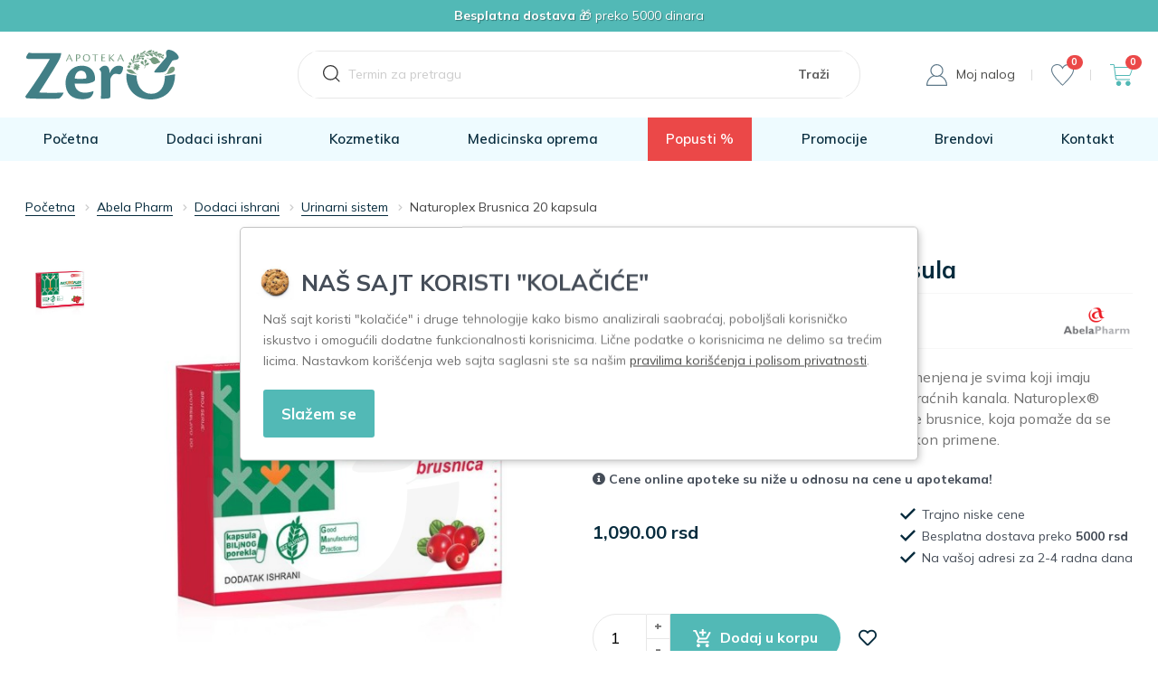

--- FILE ---
content_type: text/html; charset=UTF-8
request_url: https://apotekazero.rs/product/naturoplex-brusnica-20-kapsula
body_size: 16713
content:
<!doctype html>
<html lang="sr" itemscope itemtype="http://schema.org/WebPage">
<head>
	<meta charset="utf-8">
	<title>Naturoplex Brusnica 20 kapsula</title>
	<meta name="description" content="Naturoplex&reg; brusnica je dokazano efikasna i namenjena je svima koji imaju problem sa čestim, ponavljanim infekcijama mokraćnih kanala. Naturoplex&reg; Bru"/>
	<meta name="keywords" content="Naturopleks brusnica 20 kapsula"/>

	<meta name="author" content="explicit.rs" />
	
    <link rel="canonical" href="https://apotekazero.rs/product/naturoplex-brusnica-20-kapsula" />
    
    <meta name="viewport" content="width=device-width,minimum-scale=1,initial-scale=1">
    <meta http-equiv="X-UA-Compatible" content="IE=edge">
	<meta name="theme-color" content="#000">
    <meta name="msapplication-navbutton-color" content="#000">
    <meta name="apple-mobile-web-app-status-bar-style" content="#000">

    <link rel="icon" type="image/png" href="https://apotekazero.rs/img/favicon.png?v=1.3" />
    <link rel="apple-touch-icon" sizes="144x144" href="https://apotekazero.rs/img/favicon-apple.png?v=1.3">
	<meta name="robots" content="INDEX, FOLLOW">

    <meta name="apple-mobile-web-app-capable" content="yes" />
    <meta name="apple-mobile-web-app-title" content="Apoteka Zero Pharm" />
    <link rel="apple-touch-icon" href="https://apotekazero.rs/img/favicon-apple.png?v=2" />

    <meta name="mobile-web-app-capable" content="yes" />
    <meta name="aplication-name" content="Apoteka Zero Pharm" />
    <link rel="icon" type="icon/png" href="https://apotekazero.rs/img/favicon-apple.png?v=2" />
    <link rel="index" title="Apoteka Zero Pharm - online apoteka" href="https://apotekazero.rs">

	<link href="/css/bootstrap.min.css" rel="preload stylesheet" media="screen" as="style" />
	<link href="/css/bootstrap-theme.css" rel="preload stylesheet" media="screen" as="style" />

    <link id="effect" rel="stylesheet" type="text/css" media="all" href="/vendors/mega-menu2/dropdown-effects/fade-down.css" />
    <link rel="stylesheet" type="text/css" media="all" href="/vendors/mega-menu2/webslidemenu.css" />
    <link id="theme" rel="stylesheet" type="text/css" media="all" href="/vendors/mega-menu2/color-skins/white-gry.css" />

	<link href="/custom.css?v=1.04" rel="preload stylesheet subresource" as="style" />
    <link href="/theme.css?v=2.98" rel="preload stylesheet subresource" as="style" />

	<!-- Global site tag (gtag.js) - Google Analytics -->
	<script async src="https://www.googletagmanager.com/gtag/js?id=G-DDFK7ZKS5F"></script>
	<script>
		window.dataLayer = window.dataLayer || [];
		function gtag(){dataLayer.push(arguments);}
		gtag('js', new Date());
		gtag('config', 'G-DDFK7ZKS5F');
	</script>
	<style>
		.mobile-slideshow .swiper-container-horizontal>.swiper-pagination-bullets {bottom: 30px!important;}
	</style>
	
    <meta property="og:type" content="article" />
    <meta property="og:title" content="Naturoplex Brusnica 20 kapsula" />
    <meta property="og:description" content="Naturoplex&reg; brusnica je dokazano efikasna i namenjena je svima koji imaju problem sa čestim, ponavljanim infekcijama mokraćnih kanala. Naturoplex&reg; Bru" />
    <meta property="og:image" content="https://apotekazero.rs/fajlovi/product/naturoplex-brusnica-20-kapsula-722.jpg" />
    <meta property="og:url" content="https://apotekazero.rs/product/naturoplex-brusnica-20-kapsula" />
    <meta property="og:site_name" content="apotekazero.rs" />
    <meta property="fb:app_id" content="528377287530154" />
    <meta property="fb:admins" content="754469051" />

	<!-- Dublin Core -->
	<meta name="DC.title" content="Naturoplex Brusnica 20 kapsula"/>

	<!-- Tweeter cards -->
	<meta name="twitter:card" content="summary"/>
	<meta name="twitter:site" content="@apotekazero.rs"/>
	<meta name="twitter:image" content="https://apotekazero.rs/fajlovi/product/naturoplex-brusnica-20-kapsula-722.jpg"/>
	<meta name="twitter:title" content="Naturoplex Brusnica 20 kapsula"/>
	<meta name="twitter:description" content="Naturoplex&reg; brusnica je dokazano efikasna i namenjena je svima koji imaju problem sa čestim, ponavljanim infekcijama mokraćnih kanala. Naturoplex&reg; Bru"/>

	
    <script type="application/ld+json"> {

        "@context": "http://schema.org",
        "@type": "product",
        "name": "Naturoplex Brusnica 20 kapsula",
        "brand": {
            "@type": "Brand",
            "name": "Abela Pharm"
        },
        "image": "https://apotekazero.rs/fajlovi/product/naturoplex-brusnica-20-kapsula-722.jpg",
        "description": "Naturoplex&reg; brusnica je dokazano efikasna i namenjena je svima koji imaju problem sa čestim, ponavljanim infekcijama mokraćnih kanala. Naturoplex&reg; Bru",
        "url": "https://apotekazero.rs/product/naturoplex-brusnica-20-kapsula",
        "sku": "12913",
        "mpn": "",
        "offers": {
            "@type": "Offer",
            "priceCurrency": "RSD",
            "price": "1090",
            "priceValidUntil":"2026-02-07",
            "itemCondition": "http://schema.org/NewCondition",
            "availability": "http://schema.org/InStock",
            "url": "https://apotekazero.rs/product/naturoplex-brusnica-20-kapsula"
        }

        


    } </script>

</head>

<body class="product naturoplex-brusnica-20-kapsula">


<div class="border">

<header id="header">

	<noscript>
		<div class="btn btn-danger btn-block"><b>GREŠKA</b> - Da bi sajt ispravno radio, neophodno je da uključite JavaScript u browser-u !!!</div>
	</noscript>





	<div class="top">
		<div class="container content">
            <div class="row">
				<div class="col-md-12 text-center"><b>Besplatna dostava</b> 🎁 preko 5000 dinara</div>
				<div class="col-md-4 col-sm-4 hidden"><div class="">
    <div class="swiperTickerContainer">
        <div class="container">
            <div class="row">
                <div class="col-md-12x">
                    <div class="swiper-container swiperTicker">
                        <div class="swiper-wrapper">
                        </div>
                        <div class="swiper-pagination hidden"></div>
                        <div class="swiper-button-next swiper-button-white"></div>
                        <div class="swiper-button-prev swiper-button-white"></div>
                    </div>
                </div>
            </div>
        </div>
    </div><div class="clearfix"></div></div></div>
				<div class="col-md-4 col-sm-3 text-right hidden">Izaberite lako i brzo između 20.000 proizvoda</div>
			</div> <!-- /.row -->
		</div> <!-- /.container -->
	</div> <!-- /.top -->



    
    


    <div class="middle-clone hidden"></div>
	<div class="middle hidden-xs">

		<div class="container">
            <div class="row flex">


				<div class="col-md-3 col-sm-3 align-self-center">
					<div id="logo" class="logo">
    					<a href="/" title="Apoteka Zero Pharm - online apoteka"><img src="/img/logo.svg" title="Apoteka Zero Pharm - online apoteka" alt="Apoteka Zero Pharm - online apoteka"></a>
    					<span class="displayNone"><svg fill="#427f86" width="800px" height="800px" viewBox="0 0 32 32" version="1.1" xmlns="http://www.w3.org/2000/svg"> <path d="M0.844 6.050c-0.256-0.256-0.381-0.581-0.381-0.975s0.125-0.719 0.381-0.975 0.581-0.381 0.975-0.381h28.512c0.394 0 0.719 0.125 0.975 0.381s0.381 0.581 0.381 0.975-0.125 0.719-0.381 0.975-0.581 0.381-0.975 0.381h-28.512c-0.394 0-0.719-0.125-0.975-0.381zM31.306 14.963c0.256 0.256 0.381 0.581 0.381 0.975s-0.125 0.719-0.381 0.975-0.581 0.381-0.975 0.381h-28.512c-0.394 0-0.719-0.125-0.975-0.381s-0.381-0.581-0.381-0.975 0.125-0.719 0.381-0.975 0.581-0.381 0.975-0.381h28.512c0.394 0 0.719 0.125 0.975 0.381zM31.306 25.819c0.256 0.256 0.381 0.581 0.381 0.975s-0.125 0.719-0.381 0.975-0.581 0.381-0.975 0.381h-28.512c-0.394 0-0.719-0.125-0.975-0.381s-0.381-0.581-0.381-0.975 0.125-0.719 0.381-0.975 0.581-0.381 0.975-0.381h28.512c0.394 0 0.719 0.131 0.975 0.381z"></path> </svg></span>
					</div>
				</div>


				<div class="col-md-6 col-sm-5 hidden-xs align-self-center">
					<div class="advanced-search">
						<div class="row">
						    <form class="navbar-form search" action="/search.php" method="get">
						        <div class="icon">
                                    <svg width="32px" height="32px" version="1.1" viewBox="0 0 100 100" xmlns="http://www.w3.org/2000/svg">
                                     <path fill="#333333" d="m79.5 76.602-11.801-11.703c8.8008-10.199 8.3008-25.602-1.3984-35.301-5-5.0977-11.699-7.5977-18.301-7.5977s-13.301 2.5-18.398 7.6016c-10.199 10.199-10.199 26.602 0 36.801 5 4.9961 11.699 7.5977 18.398 7.5977 6 0 12.102-2.1016 16.898-6.3008l11.801 11.801c0.30078 0.30078 0.80078 0.5 1.3008 0.5s1-0.19922 1.3984-0.60156c0.80078-0.69922 0.80078-2 0.10156-2.7969zm-47.102-13.102c-4.1992-4.1016-6.3984-9.6992-6.3984-15.5s2.3008-11.398 6.3984-15.602c4.2031-4.1992 9.7031-6.3984 15.602-6.3984s11.398 2.3008 15.602 6.3984c4.0977 4.2031 6.3984 9.7031 6.3984 15.602s-2.3008 11.398-6.3984 15.602c-4.2031 4.0977-9.8008 6.3984-15.602 6.3984s-11.398-2.3008-15.602-6.5z"></path>
                                    </svg>
                                </div>
			    			    <div class="input">
			    			        <input type="text" class="typeahead fuzzySearchQuery" name="search" placeholder="Termin za pretragu" value="" required="required" pattern=".{2,}"><!-- fuzzySearchQuery searchQuery -->
			    			    </div>
			    			    <input type="hidden" name="registersearch">
			    			    <div class="button"><input type="submit" value="Traži"></div>
			    			</form>
		    			</div>
		            </div>
				</div>
	

				<div class="col-md-3 col-sm-4 menu-cart align-self-center">
					<ul class="flex flex-items-center">
						<li>
							<a class="flex flex-items-center" href="/page/user-home"><svg version="1.1" xmlns="http://www.w3.org/2000/svg" xmlns:xlink="http://www.w3.org/1999/xlink" x="0px" y="0px" viewBox="11 226.7 385.2 409.3" style="enable-background:new 11 226.7 385.2 409.3;" xml:space="preserve"> <g transform="translate(0.000000,512.000000) scale(0.100000,-0.100000)"> <path d="M1935,2849c-289-22-574-159-770-372c-448-482-431-1220,38-1674c246-238,558-357,890-340c507,26,930,352,1085,837 c43,136,56,237,49,409c-8,225-60,396-179,588c-66,107-233,280-338,350C2476,2803,2217,2871,1935,2849z M2236,2631 c185-38,364-134,497-266c380-377,396-988,35-1380c-119-128-251-213-419-269c-473-157-977,53-1201,499c-251,500-37,1106,475,1345 c75,35,198,72,272,83C1979,2655,2151,2649,2236,2631z"/> <path d="M1746.7,630c-89.1-11.1-135.6,155.5-220,133.3C1071.8,643.7,701.2,397.1,433-12C237-311,110-733,110-1086c0-92,1-97,29-125 l29-29h1869h1869l29,30c28,29,28,31,26,137c-10,610-300,1191-773,1548c-196.1,148.3-434.7,265-618,261.7 c-146.4-2.7-374.6-161.6-550-163.3C1947.9,572.6,1818.8,638.9,1746.7,630z M2151,650c304-22,578-112,814-267 c458-302,736-781,789-1360l6-63H2035H310l6,48c24,217,48,333,101,487C643,148,1223,600,1900,649c58,5,107,9,110,9 C2013,659,2076,655,2151,650z"/> </g> </svg>  <span>Moj nalog</span></a>
							
        <ul class="user-menu-dropdown">
            <li class="vrh"></li>
            <li><a href="/page/user-login?nexturl=https://apotekazero.rs/product/naturoplex-brusnica-20-kapsula">Prijavi se</a></li>
            <li><a href="/page/user-login?register">Registruj se</a></li>
        </ul>
    
						</li>
						<li><a href="/wishlist.php" class="wishlist-cart" title="Moja lista želja"><svg version="1.1" xmlns="http://www.w3.org/2000/svg" xmlns:xlink="http://www.w3.org/1999/xlink" x="0px" y="0px" viewBox="-293 386 24 23" xml:space="preserve"> <path d="M-281,407.6c-5.6-5.5-11-11.3-11-15.4c0-3.8,3.1-5.2,5.3-5.2c1.3,0,4.2,0.5,5.7,4.5c1.6-4,4.5-4.4,5.7-4.4 c2.5,0,5.3,1.6,5.3,5.2C-270,396.3-275.2,401.8-281,407.6 M-275.3,386c-2.2,0-4.4,1-5.7,3.2c-1.3-2.2-3.5-3.2-5.7-3.2 c-3.2,0-6.3,2.2-6.3,6.2c0,4.7,5.5,10.4,12,16.8c6.4-6.4,12-12.1,12-16.8C-269,388.2-272.1,386-275.3,386"/> </svg> <span class="badge">0</span></a></li>
                        <li class="cart-container">
            <a href="/checkout.php#form_order_right" class="shopping-cart" title="Idi u korpu">
                <svg version="1.1" id="Layer_1" xmlns="http://www.w3.org/2000/svg" xmlns:xlink="http://www.w3.org/1999/xlink" x="0px" y="0px" viewBox="259.7 -116 1087.6 1024" style="enable-background:new 259.7 -116 1087.6 1024;" xml:space="preserve"> <style type="text/css"> .st0{stroke:#000000;stroke-miterlimit:10;} </style> <path d="M1261.9,353.6c-15.3,43.8-43.5,85.3-85.3,85.3H543.5l14.7,106.6c3.3,23.5,19.1,42.6,42.6,42.6h618.4v42.6H579.5 c-35.3,0-58-28-64-64L430.3-72.9H259.7v-42.6c0,0,131.3-0.9,170.6,0c28,0.7,42.6,42.6,42.6,42.6l11.8,85.3h777.2 c59.1,0,86.6,24.9,85.3,85.3L1261.9,353.6z M1261.9,55H600.9h-85.3h-25l47,341.2h20.6l0,0h597.1c36.6,0,51.9-10.8,64-42.6 l85.3-234.6C1312.4,74.3,1292.3,55,1261.9,55z M675.5,673.4c64.8,0,117.3,52.5,117.3,117.3S740.3,908,675.5,908 s-117.3-52.5-117.3-117.3S610.7,673.4,675.5,673.4z M675.5,865.4c41.2,0,74.6-33.4,74.6-74.6s-33.4-74.6-74.6-74.6 c-41.2,0-74.6,33.4-74.6,74.6S634.3,865.4,675.5,865.4z M1123.3,673.4c64.8,0,117.3,52.5,117.3,117.3S1188.1,908,1123.3,908 S1006,855.5,1006,790.7S1058.5,673.4,1123.3,673.4z M1123.3,865.4c41.2,0,74.6-33.4,74.6-74.6s-33.4-74.6-74.6-74.6 c-41.2,0-74.6,33.4-74.6,74.6S1082.1,865.4,1123.3,865.4z"/> <path class="st0" d="M583,810c5.2,24.9,19.8,40.5,27,48c7.7,8,43.7,45.5,90,35c50.2-11.4,64.9-68.5,66-73c1.7-6.9,9.4-42.3-12-77 c-4.4-7.2-21.5-33.8-56-43c-45.8-12.2-81.7,17-84,19C585.9,742.8,576.6,779.5,583,810z"/> <path class="st0" d="M1040,738c-22.8,32.4-24.5,82,4,117c30.6,37.5,80.3,39.1,113,28c9.9-3.3,49.7-18.5,64-61 c11.7-34.6,1.9-73.7-24-99c-37.1-36.3-87.8-24.8-96-23C1091.7,702.1,1060.3,709.2,1040,738z"/> </svg><span class="badge" id="cartBadge">0</span>
            </a></li>
		                <li class="search-icon  hidden"><a href="#" title="Traži" rel="noopener nofollow">
                            <img src="https://cdn-icons-png.flaticon.com/32/54/54481.png" width="20px" height="20px" alt="Search"/></a>
                        </li>					
                    </ul>
				</div>
				
				
            </div> <!-- /.row -->
		</div> <!-- /.container -->
	
	</div> <!-- /.middle -->




    <div class="bottom bottom-clone fixed-header-bottom">
        <div class="headerfull">
        <div class="container clearfix">
            
            
            <nav class="nav wsmenu clearfix">
                <ul class="flex-justify-between wsmenu-list">
    
                    <li><a href="/" class="navtext">Početna</a></li>
                    <li><a href="/shop/category_dodaci-ishrani" class="navtext">Dodaci ishrani</a></li>
                    <li><a href="/shop/category_kozmetika" class="navtext">Kozmetika</a></li>
                    <li><a href="/shop/category_medicinska-oprema" class="navtext">Medicinska oprema</a></li>
                    <li><a href="/page/akcija" class="navtext">Popusti %</a></li>
                    <li><a href="/page/akcije-promocije" class="navtext">Promocije</a></li>
                    <li><a href="/page/brendovi" class="navtext">Brendovi</a></li>
                    <li><a href="/page/kontakt" class="navtext">Kontakt</a></li>
    
    
                </ul><!-- wsmenu-list -->
            </nav>
        </div> <!-- /.container -->
        </div> <!-- /.headerfull full -->
            
    </div>
    
    
	<div class="bottom">

        <div class="wsmobileheader clearfix">
    
            <a id="wsnavtoggle" class="wsanimated-arrow"><span></span></a>
    
            <div class="cart-icon menu-cart">
                <a href="/checkout.php#form_order_right" class="shopping-cart" title="Idi u korpu">
                    <svg version="1.1" xmlns="http://www.w3.org/2000/svg" xmlns:xlink="http://www.w3.org/1999/xlink" x="0px" y="0px" viewBox="259.7 -116 1087.6 1024" xml:space="preserve"> <path d="M1261.9,353.6c-15.3,43.8-43.5,85.3-85.3,85.3H543.5l14.7,106.6c3.3,23.5,19.1,42.6,42.6,42.6h618.4v42.6H579.5 c-35.3,0-58-28-64-64L430.3-72.9H259.7v-42.6c0,0,131.3-0.9,170.6,0c28,0.7,42.6,42.6,42.6,42.6l11.8,85.3h777.2 c59.1,0,86.6,24.9,85.3,85.3L1261.9,353.6z M1261.9,55H600.9h-85.3h-25l47,341.2h20.6l0,0h597.1c36.6,0,51.9-10.8,64-42.6 l85.3-234.6C1312.4,74.3,1292.3,55,1261.9,55z M675.5,673.4c64.8,0,117.3,52.5,117.3,117.3S740.3,908,675.5,908 s-117.3-52.5-117.3-117.3S610.7,673.4,675.5,673.4z M675.5,865.4c41.2,0,74.6-33.4,74.6-74.6s-33.4-74.6-74.6-74.6 c-41.2,0-74.6,33.4-74.6,74.6S634.3,865.4,675.5,865.4z M1123.3,673.4c64.8,0,117.3,52.5,117.3,117.3S1188.1,908,1123.3,908 S1006,855.5,1006,790.7S1058.5,673.4,1123.3,673.4z M1123.3,865.4c41.2,0,74.6-33.4,74.6-74.6s-33.4-74.6-74.6-74.6 c-41.2,0-74.6,33.4-74.6,74.6S1082.1,865.4,1123.3,865.4z"/> </svg> <span class="badge" id="cartBadge">0</span>
                </a>
            </div> <!-- Mobile cart -->
    
            <div class="telephone-icon">
                <a href="tel:+381644267765">
                    <svg xmlns="http://www.w3.org/2000/svg" class="phone-icon" fill="none" viewBox="0 0 24 24" stroke="currentColor">
                        <path stroke-linecap="round" stroke-linejoin="round" stroke-width="1" d="M3 5a2 2 0 012-2h3.28a1 1 0 01.948.684l1.498 4.493a1 1 0 01-.502 1.21l-2.257 1.13a11.042 11.042 0 005.516 5.516l1.13-2.257a1 1 0 011.21-.502l4.493 1.498a1
                            1 0 01.684.949V19a2 2 0 01-2 2h-1C9.716 21 3 14.284 3 6V5z">
                        </path>
                    </svg>
                </a>
            </div> <!-- Mobile cart -->
    
            <span class="smllogo"><a href="/"><img src="/img/logo.png" alt="logo" /></a></span>
    
            <div class="wssearch clearfix">
              
                <div class="search-icon">
                    <svg viewBox="0 0 24 24" preserveAspectRatio="xMidYMid meet" focusable="false" class="icon-search" style="pointer-events: none; display: block; width: 100%; height: 100%;">
                    <g class=""><path d="M20.87,20.17l-5.59-5.59C16.35,13.35,17,11.75,17,10c0-3.87-3.13-7-7-7s-7,3.13-7,7s3.13,7,7,7c1.75,0,3.35-0.65,4.58-1.71 l5.59,5.59L20.87,20.17z M10,16c-3.31,0-6-2.69-6-6s2.69-6,6-6s6,2.69,6,6S13.31,16,10,16z"></path></g>
                    </svg>
                </div>
    
                <i class="wsclosesearch fas fa-times"></i>
                
                <div class="wssearchform clearfix">
                    <form action="/search.php" method="get">
                    <input type="text" id="myFocus" class="typeahead fuzzySearchQuery" name="search" placeholder="Termin za pretragu" value="" required="required" pattern=".{2,}"><!-- fuzzySearchQuery searchQuery -->
                    <input type="hidden" name="registersearch">
                    </form>
                </div>
    
            </div>  <!-- Mobile search -->
    
        </div> <!-- Mobile Header -->
    
    
    
        <div class="headerfull">
        <div class="container clearfix">
            
            
            <nav class="nav wsmenu clearfix">
                <ul class="flex-justify-between wsmenu-list">
    
                    <li><a href="/" class="navtext">Početna</a></li>
                    <li><a href="/shop/category_dodaci-ishrani" class="navtext">Dodaci ishrani</a></li>
                    <li><a href="/shop/category_kozmetika" class="navtext">Kozmetika</a></li>
                    <li><a href="/shop/category_medicinska-oprema" class="navtext">Medicinska oprema</a></li>
                    <li><a href="/page/akcija" class="navtext popusti">Popusti %</a></li>
                    <li><a href="/page/akcije-promocije" class="navtext">Promocije</a></li>
                    <li><a href="/page/brendovi" class="navtext">Brendovi</a></li>
                    <li><a href="/page/kontakt" class="navtext">Kontakt</a></li>
    
    
                </ul><!-- wsmenu-list -->
            </nav>
        </div> <!-- /.container -->
        </div> <!-- /.headerfull full -->
            


	</div> <!-- /.bottom -->

</header> <!-- /header -->

<div class="clearfix"></div>


<div class="container bg-color">
    <div class="row">
    
        <div id="product-container">
    
                
            <div class="col-md-12">
                <ul class="breadcrumb m-b-30">
                    <li class="hidden-xs"><a href="/">Početna</a></li>
                    <li class="hidden-xs"><a href="/brand/abela-pharm" target="_blank">Abela Pharm</a></li>                    <li><a href="/shop/category_dodaci-ishrani">Dodaci ishrani</a></li>                    <li class="responsive-center"><a href="/shop/category_urinarni-sistem">Urinarni sistem</a></li>
                    <li class="active hidden-xs">Naturoplex Brusnica 20 kapsula</li>
                </ul>
            </div>
            <div class="clearfix"></div>
    
    
            
                    <div class="col-md-12 main">
                    <div class="row">
            
                        <div id="product-sub-container">
                                                        

<div class="col-md-6 product-photo slick-gallery">

    <div class="img-holder hidden">
    <div class="product-flags"></div>    </div>
    <div class="clearfix"></div>






    <div class="banner-slider hidden-xs">

        <!-- thumbs -->
        <div class="slider slider-nav thumb-image">
        
            <div class="thumbnail-image">
                <div class="thumbImg"><img class="img-responsive product-img" src="/fajlovi/product/naturoplex-brusnica-20-kapsula-722.jpg?size=md" alt="Naturoplex Brusnica 20 kapsula"></div>
                <span></span> <!-- title -->
            </div>        </div> <!-- /.thumb-image -->


        <div class="slider slider-for">
        
            <div class="slider-banner-image">
                <a href="/fajlovi/product/naturoplex-brusnica-20-kapsula-722.jpg" data-fancybox="group" data-caption="Naturoplex Brusnica 20 kapsula">
                    <img src="/fajlovi/product/naturoplex-brusnica-20-kapsula-722.jpg?size=md" alt="Naturoplex Brusnica 20 kapsula">
                </a>
            </div>        </div> <!-- /.slider-image -->


        <div class="clearfix"></div>

    </div><!-- /.banner-slider -->
    
    
            
            <div class="clearfix"></div>
            
            <div class="m-t-50 hidden-xs">
                <h2 class="subtitle hidden">Detaljni opis</h2>
                <div class="description-details">Naturoplex&reg; brusnica je dodatak ishrani namenjen za održavanje zdravlja urinarnog trakta. Sadrži sprašeni plod brusnice standardizovan na 7,2% proantocijanidina koji sprečavaju zadržavanje bakterija u urinarnom traktu. Naturoplex&reg; brusnica je proizvod na bazi celog ploda Severnoameričke brusnice koja efikasno pomaže u održavanju normalne funkcije i zdravlja urinarnog trakta. Naturoplex&reg; brusnica dugotrajno ometa vezivanje Ešerihije i drugih bakterija uzročnika urinarnih infekcija, čak 24h sata posle primene, i pruža efikasnu pomoć usprečavanju ponavljanja urinarnih infekcija.<br />Način primene: 3x1 kapsule dnevno (nije namenjen za trudnice i decu mlađu od 6 godina); <br />Namena: Održavanja normalne funkcije i zdravlja urinarnog trakta; <br />Sastav: Sprašeni plod brusnice standardizovan na min. 7,2% proantocijanidina;</div>
                <h3 class="subtitle m-t-0 ">Način upotrebe:</h2>
                <div class="description-details m-b-20 ">3x1 kapsule dnevno (nije namenjen za trudnice i decu mlađu od 6 godina);</div>
            </div>
            <div class="clearfix"></div><br />            
    
    
    
    
                                <section class="comments-wrap">
                                
                                <div class="comments" id="comments-heading">
                                <h3 class="text-center"><a id="mycomments" href="#" rel="nofollow"> Komentari</a></h3>
                                    <p class="text-center">Nema komentara za ovaj proizvod. Morate biti prijavljeni kako bi poslali komentar!<br /><br />
                                    <a class="zero-button btn rounded" rel="nofollow" href="/page/user-login?nexturl=https://apotekazero.rs/product/naturoplex-brusnica-20-kapsula#comments-heading">Prijavi se</a></p><div class="clearfix"></div>
                                </div>            
                                </section>
            
            
            
    <div class="text-center-xs"><p class="m-t-40" style="color: #9f9f9f">Podeli sa prijateljima</p>
    <ul class="social-circle">
        <li><a title="Podeli sa prijateljima Facebook" href="https://www.facebook.com/sharer/sharer.php?u=https://apotekazero.rs/product/naturoplex-brusnica-20-kapsula&amp;display=popup&amp;ref=plugin&amp;src=share_button" rel="noopener nofollow" target="_blank"><i class="fab fa-facebook-square" aria-hidden="true"></i></a></li>
        <li><a title="Podeli sa prijateljima Twitter" href="https://twitter.com/share?url=https://apotekazero.rs/product/naturoplex-brusnica-20-kapsula" rel="noopener nofollow" target="_blank"><i class="fab fa-twitter-square" aria-hidden="true"></i></a></li>
        <li class="hidden"><a title="Podeli sa prijateljima Whatsapp" href="https://web.whatsapp.com/send?text=https://apotekazero.rs/product/naturoplex-brusnica-20-kapsula" rel="noopener nofollow" data-action="share/whatsapp/share" target="_blank"><i class="fab fa-whatsapp-square" aria-hidden="true"></i></a></li>
        <li><a title="Podeli sa prijateljima E-mail" href="mailto:komesaljete?subject=Pogledaj Naturoplex Brusnica 20 kapsula&amp;body=Šaljem ti da pogledaš ovo jer mislim da će ti biti korisno - https://apotekazero.rs/product/naturoplex-brusnica-20-kapsula" rel="noopener nofollow" target="_blank"><i class="fas fa-envelope-open-text" aria-hidden="true"></i></a></li>
        <li><a title="Podeli sa prijateljima Pinterest" href="https://www.pinterest.com/pin/create/button/?url=https://apotekazero.rs/product/naturoplex-brusnica-20-kapsula&amp;media=https://apotekazero.rs/fajlovi/product/naturoplex-brusnica-20-kapsula-722.jpg&amp;description=Naturoplex Brusnica 20 kapsula" data-pin-do="buttonPin" data-pin-config="above" rel="noopener nofollow" target="_blank"><i class="fab fa-pinterest-square" aria-hidden="true"></i></a></li>
        <li><a title="Podeli sa prijateljima Linked In" href="https://www.linkedin.com/shareArticle?mini=true&url=https://apotekazero.rs/product/naturoplex-brusnica-20-kapsula&title=Naturoplex Brusnica 20 kapsula&summary=&source=" rel="noopener nofollow" target="_blank"><i class="fab fa-linkedin" aria-hidden="true"></i></a></li>
    </ul></div>
    
    
    

</div> <!-- /.slick-gallery col-6 -->








<div class="mobile-slideshow visible-xs m-b-20">

	<div class="swiper-container-holder">
		<div class="swiper-container big-banner">
			<div class="swiper-wrapper">
            <div class="swiper-slide" data-swiper-autoplay="5000">
                <a data-fancybox="groupSwiper" href="/fajlovi/product/naturoplex-brusnica-20-kapsula-722.jpg" data-caption="Naturoplex Brusnica 20 kapsula">
                    <img id="zoom" src="/fajlovi/product/naturoplex-brusnica-20-kapsula-722.jpg?size=md" class="main" alt="No photo" />
                </a>
            </div>
			</div>
		 	<div class="swiper-pagination"></div>
			<div class="swiper-button-next swiper-button-white"></div>
			<div class="swiper-button-prev swiper-button-white"></div>

		</div>
	</div>
	<div class="clearfix"></div></div>







<div class="col-md-6 product-details">

	<div class=""><h1>Naturoplex Brusnica 20 kapsula</h1></div><div class="clearfix"></div><div class="flex flex-xs flex-items-center flex-justify-between sku">
    
        <div class="flex flex-xs flex-items-center"><div class=""><span class="title">Šifra:</span> <b>12913</b></div></div><div class="flex flex-xs flex-justify-end flex-items-center"><a href="/brand/abela-pharm" target="_blank" class="product-brand "><img src="/fajlovi/productbrand/abela-pharm-676.png" alt="Abela Pharm" /></a><div class="clearfix"></div></div>
    </div><p class="description m-t-20 m-b-20">Naturoplex&reg; brusnica je dokazano efikasna i namenjena je svima koji imaju problem sa čestim, ponavljanim infekcijama mokraćnih kanala. Naturoplex&reg; Brusnica je proizvod celog ploda severnoameričke brusnice, koja pomaže da se spreči vezivanje bakterija u urotraktu čak 24h nakon primene.</p>
    <form action="" id="cart-form" method="post">

	<input type="hidden" id="selected_product_color" name="color" value=""/>
	<input type="hidden" id="selected_product_size" name="size" value=""/>
	<input type="hidden" name="variant_id" id="selected_product_variant" value=""/>	
	<input type="hidden" name="variant_id" id="selected_product_variant_id" value="106"/>	
	<input type="hidden" name="product_id" id="selected_product_id" value="106"/>	
    <div class="product-configuration"></div> </form>
    <div class="text-bold m-b-15"><i class="fas fa-info-circle"></i> Cene online apoteke su niže u odnosu na cene u apotekama!</div>

    <div class="flex flex-items-center flex-justify-between">
    
        <div class="flex flex-column">
            <div class="price-holder flex flex-xs flex-items-center m-b-10">
            <div class="price">1,090.00 rsd</div>
            </div>
            <div></div>
            <div></div>
        </div>
        
        <ul class="price-check-list">
            <li>Trajno niske cene</li>
            <li>Besplatna dostava preko <strong>5000 rsd</strong></li>
    		<li>Na vašoj adresi za 2-4 radna dana </li>
        </ul>
    </div>
    <ul class="product-bullets hidden"></ul>
		<div class="flex flex-xs flex-items-center m-b-30 m-t-50">
		
		    <div class="flex flex-xs flex-auto-xs">
	    	<div class="sp-quantity flex flex-xs">
	    		<div class="sp-input">
					<label for="quntity-input-value" class="hidden">Unesite količinu</label>
					<input type="number" id="quntity-input-value" class="quantity-input quntity-input-value" min="1" max="1000" value="1" disabled/>
				</div>
				<div class="flex flex-xs flex-column plus-minus">
    	    		<a class="ddd plus" href="#" title="Povećaj količinu">+</a>
    	    		<a class="ddd minus" href="#" title="Smanji količinu">-</a>
	    		</div>
	    	</div>
	    	
	    	<a href="javascript:;" id="addToCartButton" onclick="addtocart(this)" data-pretty-url="naturoplex-brusnica-20-kapsula" class="btn-radius add-to-cart" role="button"><svg version="1.1" xmlns="http://www.w3.org/2000/svg" xmlns:xlink="http://www.w3.org/1999/xlink" x="0px" y="0px" viewBox="-274.6 386 20.4 21" xml:space="preserve"><g id="Layer_2"> <g id="Layer_1-2"> <path d="M-264.6,391h-3v-2h3v-3h2v3h3v2h-3v3h-2V391z M-266.6,405c0,1.1-0.9,2-2,2c-1.1,0-2-0.9-2-2s0.9-2,2-2 C-267.5,403-266.6,403.9-266.6,405L-266.6,405z M-256.5,405c0,1.1-0.9,2-2,2c-1.1,0-2-0.9-2-2s0.9-2,2-2 C-257.4,403-256.5,403.9-256.5,405L-256.5,405z M-268.2,400h11.7v2h-12.1c-1.1,0-2-0.9-2-2c0-0.3,0.1-0.7,0.3-1l1.4-2.5l-3.7-7.5 h-2v-2h3.3l1,2l1,2l2.2,4.7l0.1,0.3h7.1l2.8-5l1.1-2l0,0l1.8,1l-3.9,7c-0.4,0.6-1,1-1.8,1h-7.5l-0.9,1.6v0.1 C-268.4,399.9-268.3,400-268.2,400z"/> </g> </g> </svg><span class="hidden-xs">Dodaj u korpu</span></a>
	    	<a href="/checkout.php" class="btn-radius go-to-checkout hidden" role="button"><span class="">Naruči &#8594;</span></a>
	    	</div> 
            	<div class="addtofav inline m-l-20">
            			<div class="follow-featured checkbox-inline">
            			<input id="checkbox106" class="icon-checkbox" type="checkbox" value="106"  aria-label="Add to fav 106" />
            			<label for="checkbox106" >
            				<span class="far fa-heart unchecked"></span>
            				<span class="fas fa-heart checked"></span>
            			</label>
            		</div>
            	</div>
            
    		</div><div class="clearfix">
    		
		</div>
		<h2 class="subtitle hidden visible-xs m-t-20">Detaljni opis</h2>
    <div class="description-details hidden visible-xs  m-b-20">Naturoplex&reg; brusnica je dodatak ishrani namenjen za održavanje zdravlja urinarnog trakta. Sadrži sprašeni plod brusnice standardizovan na 7,2% proantocijanidina koji sprečavaju zadržavanje bakterija u urinarnom traktu. Naturoplex&reg; brusnica je proizvod na bazi celog ploda Severnoameričke brusnice koja efikasno pomaže u održavanju normalne funkcije i zdravlja urinarnog trakta. Naturoplex&reg; brusnica dugotrajno ometa vezivanje Ešerihije i drugih bakterija uzročnika urinarnih infekcija, čak 24h sata posle primene, i pruža efikasnu pomoć usprečavanju ponavljanja urinarnih infekcija.<br />Način primene: 3x1 kapsule dnevno (nije namenjen za trudnice i decu mlađu od 6 godina); <br />Namena: Održavanja normalne funkcije i zdravlja urinarnog trakta; <br />Sastav: Sprašeni plod brusnice standardizovan na min. 7,2% proantocijanidina;</div>
    <h3 class="subtitle visible-xs m-t-0 ">Način upotrebe:</h2>
    <div class="description-details hidden visible-xs m-b-0">3x1 kapsule dnevno (nije namenjen za trudnice i decu mlađu od 6 godina);</div>

    
    
    
    <div class="clearfix"></div>
    <h3 class="text-left"><span>Slični proizvodi</span></h3>
            <div class="swiper-container-holder">
                <div class="swiper-container swiperProducts2">
                    <div class="swiper-wrapper">
        
	<div class="swiper-slide one-product" data-swiper-autoplay="5000">
		<div class="product-holder">  <!-- fixed-height -->
		

		
			<div class="product-flags">
				
				
				
			</div>
			
			<div class="product-img">
			    
				<a href="/product/prosterbe-30-perlica"><img class="photo" width="318" height="318" src="[data-uri]" data-src="/fajlovi/product/prosterbe-30-perlica-183.jpg?size=mdlow" alt="Prosterbe 30 perlica" /></a>
			</div>
			
			
			<div class="flex flex-items-center flex-justify-between flex-xs">
    			<a href="/product/prosterbe-30-perlica" class="text-left"><h2>Prosterbe 30 perlica</h2></a>
    			<div class="follow-featured m-l-10">
    				<input id="checkbox1359" class="icon-checkbox" type="checkbox" value="1359"  />
    				<label for="checkbox1359" data-toggle="tooltip" data-placement="top" title="">
    					<span class="far fa-heart unchecked"></span>
    					<span class="fas fa-heart checked"></span>
    				</label>
    			</div>
            </div> 
            
			
			<div class="clearfix"></div>
		
		    <div class="flex flex-items-center flex-justify-between m-t-15 prices flex-xs">
    		
    		    <div class="flex flex-xs flex-row flex-items-center"><div class="price">1.390,00</div></div>
    	
    			<div class="add-to-cart-short ">
    				<input type="number" step="1" min="1" max="1000" name="amount" value="1" data-value="1" class="short-add-to-cart-input numericOnly quantity-input quantity-input-value hidden">
    				<button type="button" onclick="addtocart(this)" data-cart="swiper" data-pretty-url="prosterbe-30-perlica" class="short-add-to-cart-btn"> <svg version="1.1" xmlns="http://www.w3.org/2000/svg" xmlns:xlink="http://www.w3.org/1999/xlink" x="0px" y="0px" viewBox="-274.6 386 20.4 21" style="enable-background:new -274.6 386 20.4 21;" xml:space="preserve"><g id="Layer_2"> <g id="Layer_1-2"> <path d="M-264.6,391h-3v-2h3v-3h2v3h3v2h-3v3h-2V391z M-266.6,405c0,1.1-0.9,2-2,2c-1.1,0-2-0.9-2-2s0.9-2,2-2 C-267.5,403-266.6,403.9-266.6,405L-266.6,405z M-256.5,405c0,1.1-0.9,2-2,2c-1.1,0-2-0.9-2-2s0.9-2,2-2 C-257.4,403-256.5,403.9-256.5,405L-256.5,405z M-268.2,400h11.7v2h-12.1c-1.1,0-2-0.9-2-2c0-0.3,0.1-0.7,0.3-1l1.4-2.5l-3.7-7.5 h-2v-2h3.3l1,2l1,2l2.2,4.7l0.1,0.3h7.1l2.8-5l1.1-2l0,0l1.8,1l-3.9,7c-0.4,0.6-1,1-1.8,1h-7.5l-0.9,1.6v0.1 C-268.4,399.9-268.3,400-268.2,400z"/> </g> </g> </svg></button>
    			</div>
			
			</div>
			
			
			<div class="clearfix"></div>
			
			

		</div> <!-- /.product-holder -->
	</div>

	<div class="swiper-slide one-product" data-swiper-autoplay="5000">
		<div class="product-holder">  <!-- fixed-height -->
		

		
			<div class="product-flags">
				
				
				
			</div>
			
			<div class="product-img">
			    
				<a href="/product/cranberry-cyst-30-tableta"><img class="photo" width="318" height="318" src="[data-uri]" data-src="/fajlovi/product/cranberry-cyst-30-tableta-136.jpg?size=mdlow" alt="Cranberry Cyst 30 tableta" /></a>
			</div>
			
			
			<div class="flex flex-items-center flex-justify-between flex-xs">
    			<a href="/product/cranberry-cyst-30-tableta" class="text-left"><h2>Cranberry Cyst 30 tableta</h2></a>
    			<div class="follow-featured m-l-10">
    				<input id="checkbox1307" class="icon-checkbox" type="checkbox" value="1307"  />
    				<label for="checkbox1307" data-toggle="tooltip" data-placement="top" title="">
    					<span class="far fa-heart unchecked"></span>
    					<span class="fas fa-heart checked"></span>
    				</label>
    			</div>
            </div> 
            
			
			<div class="clearfix"></div>
		
		    <div class="flex flex-items-center flex-justify-between m-t-15 prices flex-xs">
    		
    		    <div class="flex flex-xs flex-row flex-items-center"><div class="price">880,00</div></div>
    	
    			<div class="add-to-cart-short ">
    				<input type="number" step="1" min="1" max="1000" name="amount" value="1" data-value="1" class="short-add-to-cart-input numericOnly quantity-input quantity-input-value hidden">
    				<button type="button" onclick="addtocart(this)" data-cart="swiper" data-pretty-url="cranberry-cyst-30-tableta" class="short-add-to-cart-btn"> <svg version="1.1" xmlns="http://www.w3.org/2000/svg" xmlns:xlink="http://www.w3.org/1999/xlink" x="0px" y="0px" viewBox="-274.6 386 20.4 21" style="enable-background:new -274.6 386 20.4 21;" xml:space="preserve"><g id="Layer_2"> <g id="Layer_1-2"> <path d="M-264.6,391h-3v-2h3v-3h2v3h3v2h-3v3h-2V391z M-266.6,405c0,1.1-0.9,2-2,2c-1.1,0-2-0.9-2-2s0.9-2,2-2 C-267.5,403-266.6,403.9-266.6,405L-266.6,405z M-256.5,405c0,1.1-0.9,2-2,2c-1.1,0-2-0.9-2-2s0.9-2,2-2 C-257.4,403-256.5,403.9-256.5,405L-256.5,405z M-268.2,400h11.7v2h-12.1c-1.1,0-2-0.9-2-2c0-0.3,0.1-0.7,0.3-1l1.4-2.5l-3.7-7.5 h-2v-2h3.3l1,2l1,2l2.2,4.7l0.1,0.3h7.1l2.8-5l1.1-2l0,0l1.8,1l-3.9,7c-0.4,0.6-1,1-1.8,1h-7.5l-0.9,1.6v0.1 C-268.4,399.9-268.3,400-268.2,400z"/> </g> </g> </svg></button>
    			</div>
			
			</div>
			
			
			<div class="clearfix"></div>
			
			

		</div> <!-- /.product-holder -->
	</div>

	<div class="swiper-slide one-product" data-swiper-autoplay="5000">
		<div class="product-holder">  <!-- fixed-height -->
		

		
			<div class="product-flags">
				<div class="exp-on-new">Novo!</div>
				
				
			</div>
			
			<div class="product-img">
			    <div class="exp-on-discount">-10%</div>
				<a href="/product/nutra-flow-30-tableta"><img class="photo" width="318" height="318" src="[data-uri]" data-src="/fajlovi/product/nutra-flow-30-tableta-422.jpg?size=mdlow" alt="Nutra Flow 30 tableta" /></a>
			</div>
			
			
			<div class="flex flex-items-center flex-justify-between flex-xs">
    			<a href="/product/nutra-flow-30-tableta" class="text-left"><h2>Nutra Flow 30 tableta</h2></a>
    			<div class="follow-featured m-l-10">
    				<input id="checkbox1385" class="icon-checkbox" type="checkbox" value="1385"  />
    				<label for="checkbox1385" data-toggle="tooltip" data-placement="top" title="">
    					<span class="far fa-heart unchecked"></span>
    					<span class="fas fa-heart checked"></span>
    				</label>
    			</div>
            </div> 
            
			
			<div class="clearfix"></div>
		
		    <div class="flex flex-items-center flex-justify-between m-t-15 prices flex-xs">
    		
    		    <div class="flex flex-xs flex-row flex-items-center">
        <div class="price-old relative">3.425,00</div>
        <div class="price actionprice">3.082,50</div>
    </div>
    	
    			<div class="add-to-cart-short ">
    				<input type="number" step="1" min="1" max="1000" name="amount" value="1" data-value="1" class="short-add-to-cart-input numericOnly quantity-input quantity-input-value hidden">
    				<button type="button" onclick="addtocart(this)" data-cart="swiper" data-pretty-url="nutra-flow-30-tableta" class="short-add-to-cart-btn"> <svg version="1.1" xmlns="http://www.w3.org/2000/svg" xmlns:xlink="http://www.w3.org/1999/xlink" x="0px" y="0px" viewBox="-274.6 386 20.4 21" style="enable-background:new -274.6 386 20.4 21;" xml:space="preserve"><g id="Layer_2"> <g id="Layer_1-2"> <path d="M-264.6,391h-3v-2h3v-3h2v3h3v2h-3v3h-2V391z M-266.6,405c0,1.1-0.9,2-2,2c-1.1,0-2-0.9-2-2s0.9-2,2-2 C-267.5,403-266.6,403.9-266.6,405L-266.6,405z M-256.5,405c0,1.1-0.9,2-2,2c-1.1,0-2-0.9-2-2s0.9-2,2-2 C-257.4,403-256.5,403.9-256.5,405L-256.5,405z M-268.2,400h11.7v2h-12.1c-1.1,0-2-0.9-2-2c0-0.3,0.1-0.7,0.3-1l1.4-2.5l-3.7-7.5 h-2v-2h3.3l1,2l1,2l2.2,4.7l0.1,0.3h7.1l2.8-5l1.1-2l0,0l1.8,1l-3.9,7c-0.4,0.6-1,1-1.8,1h-7.5l-0.9,1.6v0.1 C-268.4,399.9-268.3,400-268.2,400z"/> </g> </g> </svg></button>
    			</div>
			
			</div>
			
			
			<div class="clearfix"></div>
			
			

		</div> <!-- /.product-holder -->
	</div>

	<div class="swiper-slide one-product" data-swiper-autoplay="5000">
		<div class="product-holder featured">  <!-- fixed-height -->
		

		
			<div class="product-flags">
				
				
				
			</div>
			
			<div class="product-img">
			    
				<a href="/product/palisept-30-kapsula"><img class="photo" width="318" height="318" src="[data-uri]" data-src="/fajlovi/product/palisept-30-kapsula-320.jpg?size=mdlow" alt="Palisept 30 kapsula" /></a>
			</div>
			
			
			<div class="flex flex-items-center flex-justify-between flex-xs">
    			<a href="/product/palisept-30-kapsula" class="text-left"><h2>Palisept 30 kapsula</h2></a>
    			<div class="follow-featured m-l-10">
    				<input id="checkbox1206" class="icon-checkbox" type="checkbox" value="1206"  />
    				<label for="checkbox1206" data-toggle="tooltip" data-placement="top" title="">
    					<span class="far fa-heart unchecked"></span>
    					<span class="fas fa-heart checked"></span>
    				</label>
    			</div>
            </div> 
            
			
			<div class="clearfix"></div>
		
		    <div class="flex flex-items-center flex-justify-between m-t-15 prices flex-xs">
    		
    		    <div class="flex flex-xs flex-row flex-items-center"><div class="price">820,00</div></div>
    	
    			<div class="add-to-cart-short ">
    				<input type="number" step="1" min="1" max="1000" name="amount" value="1" data-value="1" class="short-add-to-cart-input numericOnly quantity-input quantity-input-value hidden">
    				<button type="button" onclick="addtocart(this)" data-cart="swiper" data-pretty-url="palisept-30-kapsula" class="short-add-to-cart-btn"> <svg version="1.1" xmlns="http://www.w3.org/2000/svg" xmlns:xlink="http://www.w3.org/1999/xlink" x="0px" y="0px" viewBox="-274.6 386 20.4 21" style="enable-background:new -274.6 386 20.4 21;" xml:space="preserve"><g id="Layer_2"> <g id="Layer_1-2"> <path d="M-264.6,391h-3v-2h3v-3h2v3h3v2h-3v3h-2V391z M-266.6,405c0,1.1-0.9,2-2,2c-1.1,0-2-0.9-2-2s0.9-2,2-2 C-267.5,403-266.6,403.9-266.6,405L-266.6,405z M-256.5,405c0,1.1-0.9,2-2,2c-1.1,0-2-0.9-2-2s0.9-2,2-2 C-257.4,403-256.5,403.9-256.5,405L-256.5,405z M-268.2,400h11.7v2h-12.1c-1.1,0-2-0.9-2-2c0-0.3,0.1-0.7,0.3-1l1.4-2.5l-3.7-7.5 h-2v-2h3.3l1,2l1,2l2.2,4.7l0.1,0.3h7.1l2.8-5l1.1-2l0,0l1.8,1l-3.9,7c-0.4,0.6-1,1-1.8,1h-7.5l-0.9,1.6v0.1 C-268.4,399.9-268.3,400-268.2,400z"/> </g> </g> </svg></button>
    			</div>
			
			</div>
			
			
			<div class="clearfix"></div>
			
			

		</div> <!-- /.product-holder -->
	</div>

	<div class="swiper-slide one-product" data-swiper-autoplay="5000">
		<div class="product-holder">  <!-- fixed-height -->
		

		
			<div class="product-flags">
				
				
				
			</div>
			
			<div class="product-img">
			    
				<a href="/product/uroial-14-kesica"><img class="photo" width="318" height="318" src="[data-uri]" data-src="/fajlovi/product/uroial-14-kesica-347.jpg?size=mdlow" alt="Uroial 14 kesica" /></a>
			</div>
			
			
			<div class="flex flex-items-center flex-justify-between flex-xs">
    			<a href="/product/uroial-14-kesica" class="text-left"><h2>Uroial 14 kesica</h2></a>
    			<div class="follow-featured m-l-10">
    				<input id="checkbox965" class="icon-checkbox" type="checkbox" value="965"  />
    				<label for="checkbox965" data-toggle="tooltip" data-placement="top" title="">
    					<span class="far fa-heart unchecked"></span>
    					<span class="fas fa-heart checked"></span>
    				</label>
    			</div>
            </div> 
            
			
			<div class="clearfix"></div>
		
		    <div class="flex flex-items-center flex-justify-between m-t-15 prices flex-xs">
    		
    		    <div class="flex flex-xs flex-row flex-items-center"><div class="price">1.750,00</div></div>
    	
    			<div class="add-to-cart-short ">
    				<input type="number" step="1" min="1" max="1000" name="amount" value="1" data-value="1" class="short-add-to-cart-input numericOnly quantity-input quantity-input-value hidden">
    				<button type="button" onclick="addtocart(this)" data-cart="swiper" data-pretty-url="uroial-14-kesica" class="short-add-to-cart-btn"> <svg version="1.1" xmlns="http://www.w3.org/2000/svg" xmlns:xlink="http://www.w3.org/1999/xlink" x="0px" y="0px" viewBox="-274.6 386 20.4 21" style="enable-background:new -274.6 386 20.4 21;" xml:space="preserve"><g id="Layer_2"> <g id="Layer_1-2"> <path d="M-264.6,391h-3v-2h3v-3h2v3h3v2h-3v3h-2V391z M-266.6,405c0,1.1-0.9,2-2,2c-1.1,0-2-0.9-2-2s0.9-2,2-2 C-267.5,403-266.6,403.9-266.6,405L-266.6,405z M-256.5,405c0,1.1-0.9,2-2,2c-1.1,0-2-0.9-2-2s0.9-2,2-2 C-257.4,403-256.5,403.9-256.5,405L-256.5,405z M-268.2,400h11.7v2h-12.1c-1.1,0-2-0.9-2-2c0-0.3,0.1-0.7,0.3-1l1.4-2.5l-3.7-7.5 h-2v-2h3.3l1,2l1,2l2.2,4.7l0.1,0.3h7.1l2.8-5l1.1-2l0,0l1.8,1l-3.9,7c-0.4,0.6-1,1-1.8,1h-7.5l-0.9,1.6v0.1 C-268.4,399.9-268.3,400-268.2,400z"/> </g> </g> </svg></button>
    			</div>
			
			</div>
			
			
			<div class="clearfix"></div>
			
			

		</div> <!-- /.product-holder -->
	</div>

                    </div>

                    <div class="swiper-pagination hidden"></div>
                    <div class="swiper-button-next"></div>
                    <div class="swiper-button-prev"></div>

                </div>
            </div>
            <div class="clearfix"></div>
    
    

    <div class="promo promo-widget m-t-40">
        <h3 class="m-b-20">Akcije i promocije</h3>
        <div class="no-promo">
                                        <p>Trenutno nema zakazanih akcija</p>
                                        <span>Za više informacija u vezi planiranih dogođaja <a href="mailto:info@apotekazero.rs">info@apotekazero.rs</a></span>
                                      </div>        <a class="zero-button btn rounded m-t-20 pull-right m-b-20" href="/page/akcije-promocije">Sve akcije i promocije</a>
        <div class="clearfix"></div>
    </div>
    
    
    
    
    
    


</div> <!-- /.product-details -->

<div class="clearfix"></div>



















                        </div><!-- /.product-sub-container -->
            
                    </div><!-- /.row -->
                    </div><!-- /.col-md-12 main -->
    
    
    
    
    <!--
            
            <div class="clearfix"></div>
            
            <div class="col-md-12 m-t-50">
                <h2 class="subtitle hidden">Detaljni opis</h2>
                <div class="description-details">Naturoplex&reg; brusnica je dodatak ishrani namenjen za održavanje zdravlja urinarnog trakta. Sadrži sprašeni plod brusnice standardizovan na 7,2% proantocijanidina koji sprečavaju zadržavanje bakterija u urinarnom traktu. Naturoplex&reg; brusnica je proizvod na bazi celog ploda Severnoameričke brusnice koja efikasno pomaže u održavanju normalne funkcije i zdravlja urinarnog trakta. Naturoplex&reg; brusnica dugotrajno ometa vezivanje Ešerihije i drugih bakterija uzročnika urinarnih infekcija, čak 24h sata posle primene, i pruža efikasnu pomoć usprečavanju ponavljanja urinarnih infekcija.<br />Način primene: 3x1 kapsule dnevno (nije namenjen za trudnice i decu mlađu od 6 godina); <br />Namena: Održavanja normalne funkcije i zdravlja urinarnog trakta; <br />Sastav: Sprašeni plod brusnice standardizovan na min. 7,2% proantocijanidina;xxxxxxxx</div>
                <h3 class="subtitle">Način upotrebe:</h2>
                <div class="description-details m-b-20">3x1 kapsule dnevno (nije namenjen za trudnice i decu mlađu od 6 godina);</div>
            </div>
            <div class="clearfix"></div><br />    -->
    
    
    
    
            <div class="clearfix"></div>
            <div class="col-md-6"></div>
            <div class="col-md-6"></div>
            <div class="clearfix"></div>
    
    
    
                
    
    
        </div><!-- /.product-container -->
    
    
    </div><!-- /.row -->
</div><!-- /.main_container -->




<div class="clearfix"></div>





<div class="container bg-color">
    <div class="row">
    
    
        <div class="col-md-12 m-b-40">

                
        </div>
        <div class="clearfix"></div>
    
    
    
    
    
    
        
        <div class="col-md-12 hidden">
        <div class="comments" id="comments-heading">
        <h3 class="text-center"><a id="mycomments" href="#" rel="nofollow"><i class="fa fa-comments"></i> Komentari</a></h3>
            <p class="text-center">Nema komentara za ovaj proizvod. Morate biti prijavljeni kako bi poslali komentar!<br /><br />
            <a class="btn btn-custom btn-md" rel="nofollow" href="/page/user-login?nexturl=https://apotekazero.rs/product/naturoplex-brusnica-20-kapsula#comments-heading">Prijavi se</a></p></div></div><div class="clearfix"></div>    
    
    <div class="clearfix"></div><br />
    
    
    </div> <!-- /row -->
</div> <!-- /.container content -->




<div class="clearfix"></div>

</div> <!-- /.border -->

<footer id="footer">









	<div class="details hidden-xs">
		<div class="container">

			<div class="row">
			
				<div class="col-md-3">
					<p class="title">Korisnički servis</p>
					<ul>
					    
                        <li><a href="/page/user-login">Moj nalog</a></li>
                        <li><a href="/page/user-login?register">Registracija</a></li>
                        <li><a href="/page/informacije-o-placanju-i-isporuci">Informacije o plaćanju i isporuci</a></li>
                        <li><a href="/page/politika-reklamacija">Politika reklamacija</a></li>
                        <li><a href="/page/odustanak-od-ugovora">Odustanak od ugovora</a></li>
                        <li><a href="/page/saobraznost-i-garancija">Saobraznost i Garancija</a></li>
                        <li><a href="/page/politika-privatnosti-i-zastita-podataka">Politika privatnosti i zaštita podataka</a></li>
                        
					</ul>
				</div>

				<div class="col-md-3">
					<p class="title">Sigurnost plaćanja i isporuke</p>

    				<div class="credit-cards m-t-20">
    				    <div class="flex m-b-30 p-10 bg-white rounded">
        					<a rel="noopener nofollow" href="https://rs.visa.com/pay-with-visa/security-and-assistance/protected-everywhere.html" target="_blank"><img src="/img/cc/logo-visa-verified.png" class="visa" alt="logo visa verified" /></a> 
        					<a rel="noopener nofollow" href="https://www.mastercard.rs/sr-rs/korisnici/pronadite-karticu.html" target="_blank"><img src="/img/cc/logo-master-secure.png" class="visa" alt="logo master secure" /></a> 
    					</div>
    				    <div class="flex m-b-30 p-10 bg-white rounded">
        					<a rel="noopener nofollow" href="https://www.bancaintesa.rs" target="_blank"><img src="/img/cc/logo-intesa.jpg" class="visa intesa-margin" alt="logo intesa" /></a>
    					</div>
    					<div class="flex m-b-30 p-10 bg-white rounded">
	    					<img src="/img/cc/logo-visa.png" class="visa" alt="logo visa" />
	    					<img src="/img/cc/logo-master.png" class="visa" alt="logo master" />
	    					<img src="/img/cc/logo-maestro.png" class="visa" alt="logo maestro" />
	    					<img src="/img/cc/logo-dina.png" class="visa" alt="logo dina" />
	    					<img src="/img/cc/logo-amex.png" class="visa" alt="logo amex" />
    					</div>
    				</div>
				</div>

				<div class="col-md-3">
					<p class="title">Brzi linkovi</p>
					<ul>
						
                        <li><a href="/">Početna</a></li>
                        <li><a href="/page/novosti">Novosti</a></li>
                        <li><a href="/page/o-nama">O nama</a></li>
                        <li><a href="/page/kontakt">Kontakt</a></li>
                        
					</ul>
					<p class="title m-t-30">Web shop</p>
					    
                        <ul>
                        	<li><a href="/shop/">Online prodavnica</a></li>
                        	<li><a href="/page/brendovi">Brendovi A-Z</a></li>
                        </ul>    
                        
				</div>
				
				<div class="col-md-3">
				    <p class="title">Budimo u kontaktu</p>
					
                        <ul class="">
                            <li>Apotekarska ustanova Zero Pharm</li>
                            <li>Karađorđev trg 18, Zemun</li>
                        </ul>
                        <ul class="footer-call m-t-30">
                            <li><a href="tel:+381644267765">+381 64 426 77 65</a></li>
                            <li><a href="mail:office@apotekazero.rs">office@apotekazero.rs</a></li>
                        </ul>
                        <ul class="social-circle">
                        	<li><a href="https://www.facebook.com/Zeropharm/" rel="noopener nofollow" target="_blank" title="Facebook"><i class="fab fa-facebook" aria-hidden="true"></i></a></li>
                        	<li><a href="https://www.instagram.com/auzeropharm/" rel="noopener nofollow" target="_blank" title="Instagram"><i class="fab fa-instagram" aria-hidden="true"></i></a></li>
                        </ul>
                        
				</div>

				<div class="clearfix"></div>


			</div>

		</div> <!-- / container -->
	</div> <!-- /.details -->




	<div class="details visible-xs">
		<div class="col-md-12">

			<a href="#" class="toggler tgNaslov">Korisnički servis</a>
			<div class=" tgSadrzaj nevidljivo"> 
				<ul>
					
                        <li><a href="/page/user-login">Moj nalog</a></li>
                        <li><a href="/page/user-login?register">Registracija</a></li>
                        <li><a href="/page/informacije-o-placanju-i-isporuci">Informacije o plaćanju i isporuci</a></li>
                        <li><a href="/page/politika-reklamacija">Politika reklamacija</a></li>
                        <li><a href="/page/odustanak-od-ugovora">Odustanak od ugovora</a></li>
                        <li><a href="/page/saobraznost-i-garancija">Saobraznost i Garancija</a></li>
                        <li><a href="/page/politika-privatnosti-i-zastita-podataka">Politika privatnosti i zaštita podataka</a></li>
                        
				</ul>
			</div>

			<a href="#" class="toggler tgNaslov">Brzi linkovi</a>
			<div class=" tgSadrzaj nevidljivo"> 
				<ul>
					
                        <li><a href="/">Početna</a></li>
                        <li><a href="/page/novosti">Novosti</a></li>
                        <li><a href="/page/o-nama">O nama</a></li>
                        <li><a href="/page/kontakt">Kontakt</a></li>
                        
				</ul>
			</div>

			<div class="web m-t-20"><p class="title text-center">Web shop</p>
			    
                        <ul>
                        	<li><a href="/shop/">Online prodavnica</a></li>
                        	<li><a href="/page/brendovi">Brendovi A-Z</a></li>
                        </ul>    
                        
			</div>
			
			
			<div class="responsive-center">
			
                        <ul class="">
                            <li>Apotekarska ustanova Zero Pharm</li>
                            <li>Karađorđev trg 18, Zemun</li>
                        </ul>
                        <ul class="footer-call m-t-30">
                            <li><a href="tel:+381644267765">+381 64 426 77 65</a></li>
                            <li><a href="mail:office@apotekazero.rs">office@apotekazero.rs</a></li>
                        </ul>
                        <ul class="social-circle">
                        	<li><a href="https://www.facebook.com/Zeropharm/" rel="noopener nofollow" target="_blank" title="Facebook"><i class="fab fa-facebook" aria-hidden="true"></i></a></li>
                        	<li><a href="https://www.instagram.com/auzeropharm/" rel="noopener nofollow" target="_blank" title="Instagram"><i class="fab fa-instagram" aria-hidden="true"></i></a></li>
                        </ul>
                        
			</div>

			<div class="clearfix"></div>

			<div class="credit-cards text-center">
    				    <div class="flex m-b-30 p-10 bg-white rounded">
        					<a rel="noopener nofollow" href="https://rs.visa.com/pay-with-visa/security-and-assistance/protected-everywhere.html" target="_blank"><img src="/img/cc/logo-visa-verified.png" class="visa" alt="logo visa verified" /></a> 
        					<a rel="noopener nofollow" href="https://www.mastercard.rs/sr-rs/korisnici/pronadite-karticu.html" target="_blank"><img src="/img/cc/logo-master-secure.png" class="visa" alt="logo master secure" /></a> 
    					</div>
    				    <div class="flex m-b-30 p-10 bg-white rounded">
        					<a rel="noopener nofollow" href="https://www.bancaintesa.rs" target="_blank"><img src="/img/cc/logo-intesa.jpg" class="visa intesa-margin" alt="logo intesa" /></a>
    					</div>
    					<div class="flex m-b-30 p-10 bg-white rounded">
	    					<img src="/img/cc/logo-visa.png" class="visa" alt="logo visa" />
	    					<img src="/img/cc/logo-master.png" class="visa" alt="logo master" />
	    					<img src="/img/cc/logo-maestro.png" class="visa" alt="logo maestro" />
	    					<img src="/img/cc/logo-dina.png" class="visa" alt="logo dina" />
	    					<img src="/img/cc/logo-amex.png" class="visa" alt="logo amex" />
    					</div>
			</div>

		</div>
	</div> <!-- footer mob -->
	
	
	<section class="footer-bottom">
	
	    <div class="container text-center">
	        <p>Online prodavnica Zero Pharm svojim korisnicima nudi povoljne cene uz najbrže rokove dostave. <br />
	        U našoj <a href="/shop/category_"><b>internet prodavnici</b></a> možete pronaći brojne artikle iz oblasti kozmetike, suplementacije, higijene, posebne ishrane, ublažavanje bolova i ostalih tegoba.
	        
	        </p>
	        <p>ZeroPharm je apotekarska ustanova sa sedištem u Zemunu. A usluge pružamo na tri lokacije naših ogranaka u Zemunu i Novom Beogradu.<br />
            Korišćenje ove veb stranice podrazumeva prihvatanje <a href="/page/tos"><b>opštih uslova korišćenja</b></a></p>
	    </div>
	    
	</section>
	
	



	<div class="signature">
		<div class="container">
			<div class="row flex ">
			    <div class="col-md-6">
			        Apoteka Zero Pharm - online apoteka ©. Sva prava zadržana 2026
			    </div>
			    <div class="col-md-6 text-right">
			        designed by <a href="https://explicit.rs" title="Izrada internet prodavnice" target="blank">Izrada internet prodavnice</a>
			    </div>			  
			</div>
		</div> <!-- / container -->
	</div> <!-- /.signature -->


	<div class="cookie-notification hidden box-shadow ">
        <div class="c-header">
            <div><img src="/img/cookie.jpg" width="80" height="80"></div>
            <div class="align-self-center">Naš sajt koristi "kolačiće"</div>
        </div>
        <p><p>Naš sajt koristi "kolačiće" i druge tehnologije kako bismo analizirali saobraćaj, poboljšali korisničko iskustvo i omogućili dodatne funkcionalnosti  korisnicima. Lične podatke o korisnicima ne delimo sa trećim licima. Nastavkom korišćenja web sajta saglasni ste sa našim <a href="/page/tos" target="_blank"><u>pravilima korišćenja i polisom privatnosti</u></a>.</p></p>
        <a href="#" rel="noopener nofollow" class="close-cookie-notification c-button">Slažem se</a>
	</div>


	<a class="scrollToTop hidden" href="#"><span class="icon fas fa-angle-up" aria-hidden="true"></span></a>

</footer>


 
	
	<link rel="preconnect" href="https://fonts.googleapis.com">
	<link rel="preconnect" href="https://fonts.gstatic.com" crossorigin>
	<link href="https://fonts.googleapis.com/css2?family=Open+Sans:wght@400;700&family=Poppins:wght@400;700&display=swap" rel="preload" as="style" onload="this.rel='stylesheet'" crossorigin/>
	<link href="https://fonts.googleapis.com/css2?family=Mulish:wght@400;600;700;900&display=swap" rel="stylesheet">

	<!-- CSS -->
	<link href="/vendors/swiper/swiper.min.css" rel="preload" as="style" onload="this.rel='stylesheet'" crossorigin/>

    <link href="/vendors/fonts/fontawesome5/css/fontawesome.min.css" rel="stylesheet" />
    <link href="/vendors/fonts/fontawesome5/css/brands.min.css" rel="stylesheet" />
    <link href="/vendors/fonts/fontawesome5/css/solid.min.css" rel="stylesheet" />
    <link href="/vendors/fonts/fontawesome5/css/regular.min.css" rel="stylesheet" />
	
	<!-- JS -->
    <script src="//cdnjs.cloudflare.com/ajax/libs/jquery/3.6.0/jquery.min.js"></script>
    <script  src="/js/bootstrap.min.js"></script>
	<script  src="/vendors/swiper/swiper.min.js"></script>
	<script  src="/js/js.cookie.js"></script>
	<script  src="/js/noty.js"></script>

	<script async src="/vendors/mega-menu2/webslidemenu.js"></script>
    
    <!-- google translate -->
	
    <script>
		const nexturl="/page/user-home";
		$.ajax({
			method: "POST",
			url:"/vendors/misc/function-get-cart-count.php",
			cache: false
		})
		.done(function(html) {
			$("#cartBadge").text(html);
		});
	</script>
	<script  src="/js/custom.js?v=1.81"></script>

	
<script>
// Other products
$(".quantity-input-value").each(function() {
    var value = $(this).val();
    $(this).data("value", value);
});

jQuery('.product-quantity-holder .sp-minus, .product-quantity-holder .sp-plus').click(function(){
       		var $self = jQuery(this);
       		var $input = $self.parents('.product-quantity-holder').find("input.quantity-input");
       		var value = parseInt($input.val(), 10);
       		var max = parseInt($input.attr("max"), 10);
       		console.log(max);

       		if(jQuery(this).hasClass("sp-minus")){
       			if(value <= 1){
       				value = 1;
       			} else {
       				value = value - 1;
       			}

       		} else {
       			if(value >= max){
       				value = max;
       				noty({
						layout: 'center',
						type: 'warning',
						theme: 'metroui',
					    text: "Maksimalna količina koju možete dodati je "+ max +"",
					    container: false,
						timeout : 5000,
						progressBar: true
					}).show();
       			}else {
       				value = value + 1;	
       			}       			
       		}

       		$input.val(value);
       }) 	

$('.quantity-input-value').keyup(function(){
    var $input = $(this);
    if($input.val() != ''){
        var oldValue = parseInt($(this).data("value")) , newVal= parseInt($input.val());
        var product_quantity = parseInt($input.attr('max'));

        // If stock=0, user cannot order
        
        if(newVal>product_quantity){
            newVal = product_quantity;
            noty({
				layout: 'center',
				type: 'warning',
				theme: 'metroui',
			    text: "Maksimalna količina koju možete dodati je "+product_quantity+"",
			    container: false,
				timeout : 5000,
				progressBar: true
			}).show();
        } else if(newVal == 0){
            newVal = 1;
        }
        $(this).data("value", newVal);
        $input.val(newVal);
    }
})
</script>
    
	 <!-- Logout, email sent, changed pass etc. -->

	<link rel="stylesheet" href="https://cdnjs.cloudflare.com/ajax/libs/rateYo/2.3.2/jquery.rateyo.min.css">
	<script src="https://cdnjs.cloudflare.com/ajax/libs/rateYo/2.3.2/jquery.rateyo.min.js"></script>
	<script>
		$("#rateYo").rateYo({
			rating: 0, 
			fullStar: true,
			starWidth: "22px",
			normalFill: "#dbdbdb",
	        multiColor: {
	          "startColor": "#dbdbdb", //Grey
	          "endColor"  : "#f9c32f"  //Yellow
	        }
		})
		.on("rateyo.set", function (e, data) {
			document.getElementById("rateyoid").value=data.rating;
		})

		$(".rateYoGet").rateYo({
			fullStar: false,
			readOnly: true,
			starWidth: "15px",
			normalFill: "#dbdbdb",
	        multiColor: {
	          "startColor": "#dbdbdb", //Grey
	          "endColor"  : "#f9c32f"  //Yellow
	        }
		});
	</script>
	
	
    <script>
    
        $('.logo span').click(function() {
        
            $('.bottom-clone').slideToggle().addClass('fadeInDown');
            
            
            
                    /*           $('.bottom-clone').toggle(function (){
                                    $('.bottom-clone').removeClass('fadeInDown').addClass('fadeInUp');
                                    }, function(){
                                        $('.bottom-clone').addClass('fadeInDown').removeClass('fadeInUp');
                                    }
                                );
                    */


            
        });
    
	    $(window).scroll(function(){
            if ($(window).scrollTop() >= 35) {
                $('.middle').addClass('fixed-header');
                $('.middle-clone').removeClass('hidden');
                $('.logo-sticky').removeClass('hidden');
                $('.logo-sticky').addClass('fadeInDown');
                $('.logo span').addClass('fadeInLeft');
                $('.logo span').removeClass('fadeInRight');
                $('.logo span').removeClass('displayNone');
                $('header .logo img').addClass('smalllogo');
                
            }
            else {
                $('.middle').removeClass('fixed-header');
                $('.middle-clone').addClass('hidden');
                $('.logo-sticky').addClass('hidden');
                $('.logo-sticky').removeClass('fadeInDown');
               $('.bottom-clone').css("display", "none");
               $('.logo span').addClass('fadeInRight');
               $('header .logo img').removeClass('smalllogo');

               $('.logo span').removeClass('fadeInLeft');
 /*                $('.bottom').removeClass('fixed-header-bottom');
                $('.bottom').removeClass('fadeInDown');*/
            }
        });
        


        
            
                
                
                                            
                                    /*        $(window).scroll(function(){
                                                if ($(window).scrollTop() >= 135) {
                                                    $('.bottom').addClass('fixed-header-bottom');
                                                }
                                                else {
                                                    $('.bottom').removeClass('fixed-header-bottom');
                                                }
                                            });*/
        
	</script>





<link href="/vendors/xeditable/select2.min.css" rel="stylesheet" />
<script src="/vendors/xeditable/select2.full.min.js"></script>




<script src="/vendors/fancybox3/jquery.fancybox.min.js"></script>
<link rel="stylesheet" type="text/css" href="/vendors/fancybox3/jquery.fancybox.min.css" media="screen" />




<link rel="stylesheet" media="all" href="/vendors/slick/slick.css" />
<link rel="stylesheet" media="all" href="/vendors/slick/slick-theme.css" />
<link rel="stylesheet" media="all" href="/vendors/slick/vertical-slider.css" />
<script src="/vendors/slick/slick.min.js"></script>





<!--<script src="/js/jquery.elevateZoom-3.0.8.min.js"></script>-->

<script>

function slick_product_slider(){
$('.slider-for').slick({
    slidesToShow: 1,
    slidesToScroll: 1,
    arrows: false,
    fade: false,
    infinite: false,
    asNavFor: '.slider-nav'
});

$('.slider-nav').slick({
    infinite: false,
    slidesToShow: 4,
    slidesToScroll: 1,
    vertical:true,
    asNavFor: '.slider-for',
    dots: false,
    focusOnSelect: true,
    verticalSwiping:true,
    responsive: [ 
        {  breakpoint: 992, settings: { vertical: false, } },   
        {  breakpoint: 768, settings: { vertical: false, } },
        {  breakpoint: 580, settings: { vertical: false, slidesToShow: 3, } },
        {  breakpoint: 380, settings: { vertical: false, slidesToShow: 2, } }
    ]
});
}
slick_product_slider();



    
    jQuery('.color-tooltip').tooltip({container: '.product-configuration' });

	$("[data-fancybox]").fancybox({protect: true});
	var query_arr = [];	

    /*
    // Scroll to same position
	if (localStorage.getItem('scroll')) { window.scrollTo(0, parseInt(localStorage.getItem("scroll"))); }
	$(".scrollPosition").on("click",function() { localStorage.setItem("scroll", window.pageYOffset); });
	window.localStorage.clear();

	// Image zoom
	$('#zoom').elevateZoom({
		zoomType: "inner",
		cursor: "pointer",
		zoomWindowFadeIn: 500,
		zoomWindowFadeOut: 750
	}); 
	*/


    //  Variations actions
    $(".product_variants_container").on('click', function(){
        if($(this).data("stock")==''){
            noty({
                layout: 'center',
                type: 'warning',
                theme: 'metroui',
                text: "Nema na stanju",
                container: false,
                timeout : 5000,
                progressBar: true
            }).show();
            return false;
        }
        $(".product_variants_container").removeClass("variant-active");
        $(this).addClass("variant-active");
        $("ul.variant").removeClass("required-active");
        $(".variant-container").find(".required-label").remove();
        $("#selected_product_variant").val($(this).data("variant"));
        $("#quntity-input-value").val(1);   
        $("#quntity-input-value").attr("max", $(this).data("stock"));
    });


	// Product variations - NEW
	$(document).ready(function() {

         $(window).on("popstate", function(e) {
        if (e.originalEvent.state !== null) {
        location.reload()
        }
    });
		
		// On color click, set active class + show colors
		jQuery('#product-sub-container').on('click', '.color-choose input', function() {			
			$('.active').removeClass('active');
			$(this).addClass('active');
			//$(".product-button").removeClass("hidden");
			var name = $(this).attr("data-name");
            query_arr[name] = $(this).attr("value");

			//window.location =  getFilterString(query_arr);

			var s  = getFilterString(query_arr);
			var refresh = window.location.protocol + "//" + window.location.host + window.location.pathname +  s;    
			window.history.pushState({}, '', refresh);

			load_product_details();
			
		});

		// On size button click, set hidden input value
		jQuery('#product-sub-container').on('click', '.product-button-choose button', function(e) {	
			
			jQuery('.product-button-choose button').removeClass("active");

			jQuery(this).addClass("active");
			e.preventDefault();	
			$("#selected-product-button").val($(this).attr("value"));
			//$(".product-dropdown").removeClass("hidden");
            var name = $(this).attr("data-name");
			query_arr[name] = $(this).attr("value");

				var s  = getFilterString(query_arr);
			var refresh = window.location.protocol + "//" + window.location.host + window.location.pathname +  s;    
			window.history.pushState({}, '', refresh);
			load_product_details();
			//window.location =  getFilterString(query_arr);
		});

		// activate Select2
		$('.advanced-product-select').select2();

        $('.advanced-product-select-option').select2();
        
		//$('.advanced-product-select').change(function(){
		jQuery('#product-sub-container').on('change', '.advanced-product-select', function(e) {	
			query_arr[$(this).attr("name")] = $(this).val();

			var s  = getFilterString(query_arr);
			var refresh = window.location.protocol + "//" + window.location.host + window.location.pathname +  s;    
			window.history.pushState({}, '', refresh);

			load_product_details();
		})

        //  Show checkout button on click
        $(".add-to-cart").on('click', function(){
            $(".go-to-checkout").removeClass("hidden");
        });
            

	});




    jQuery('#product-sub-container').on('click', '#stock-submit', function (event) { 
            event.preventDefault();
            if (validatrix($("form#stock-notify-form"))) {

                $.ajax({
                    type: "POST",
                    url: "/vendors/stockNotify/function-modal.php", //process to mail
                    data: $('form#stock-notify-form').serialize(),
                    success: function(msg) {
                         
                    noty({
                        layout: 'center',
                        type: 'success',
                        theme: 'metroui',
                        text: msg,
                        container: false,
                        timeout : 5000,
                        progressBar: true,
                    }).show();

                     grecaptcha.reset();
                     $('form#stock-notify-form')[0].reset();

                    //$("#thanks-comment").html(msg) //hide button and show thank you
                    $("#stockNotify").modal('hide'); //hide popup
                    },
                    error: function() {
                        alert("failure");
                    }
                });

           }  

    });


	// Main product add to cart */-
    jQuery('#product-sub-container').on('click', '.ddd', function (event) { 

	    event.preventDefault();
	    
	    var $button = $(this), $input = $button.closest('.sp-quantity').find("input.quantity-input");
	    var oldValue = $input.val(), newVal;
        var product_quantity = $input.attr('max');
	    if ($button.hasClass('plus')) {
	        newVal = parseFloat(oldValue) + 1;
	        
	        if(newVal>product_quantity){
	            newVal = oldValue;
	            noty({
    				layout: 'center',
    				type: 'warning',
    				theme: 'metroui',
    			    text: "Maksimalna količina koju možete dodati je "+product_quantity+"",
    			    container: false,
    				timeout : 5000,
    				progressBar: true,
    			}).show();
	        }
	        
	    } else if($button.hasClass('minus')) {
	        newVal = 1;
	        if (oldValue > 1) {
	            newVal = parseFloat(oldValue) - 1;
	        }
	    }
	    $input.val(newVal);
	});

	// Comments
	$(document).ready(function() {
	    $("input#comment-submit").click(function(e) {
	        if (validatrix($("form.comment"))) {
	            e.preventDefault();
	            $.ajax({
	                type: "POST",
	                url: "/function-comment.php", //process to mail
	                data: $('form.comment').serialize(),
	                success: function(msg) {
	                    $("#thanks-comment").html(msg) //hide button and show thank you
	                    $("#comment-modal").modal('hide'); //hide popup  
	                    setTimeout(function() {
	                        if (window.location.href.indexOf('reload') == -1) {
	                            window.location.replace(window.location.href + '?reload#mycomments');
	                        }
	                    }, 3000); // reload
	                },
	                error: function() {
	                    alert("failure");
	                }
	            });
	            return true;
	        }

	        else {
	            console.log("Some fields are required");
	        }
	        return false; //Prevent form submition
	    });
	});

	// Last viewed products
	var sif_product = "106";
    var is_exist=false;
    var cookie_last_value = 'last_viewed';
    if(getCookie(cookie_last_value)!= null ){
        data = JSON.parse(decodeURIComponent(getCookie(cookie_last_value)));
        if(data.indexOf(sif_product) != -1){
            is_exist = true;
        }
    } else {
        data=[];
    }
    if(!is_exist){
    	if(data.length == 10){
    		data.shift();
    	}
        data.push(sif_product);
        Cookies.set(cookie_last_value, JSON.stringify(data), {expires: 365});
    }

        
</script>


<script src="/js/countdown-timer.js"></script>
<script>

function product_countdown(){
    var myDate = new Date(Date.parse("2026-01-18T10:49:23+01:00"));
    $("#countdown").countdown(myDate, function (event) {
        $(this).html(
            event.strftime(
                '<div class="timer-wrapper"><div class="time">%D</div><span class="text">dana</span></div><div class="timer-wrapper"><div class="time">%H</div><span class="text">sati</span></div><div class="timer-wrapper"><div class="time">%M</div><span class="text">min</span></div><div class="timer-wrapper"><div class="time">%S</div><span class="text">sek</span></div>'
            )
        );
    });
}
    
$(document).ready(function () {

    product_countdown();

    $("#comments").html(''); 
    load_comment();
    jQuery('.load-comment').click(function(e){
    	e.preventDefault();
    	page = page + 1;
    	if(page == max_page ){
    		jQuery(this).hide();
    	}
    	load_comment();
    })

});

var page = 0;
var total_comment = 0;
var max_page = Math.ceil(total_comment / 15) - 1;

function load_comment(){
	$.ajax({
        type: "POST",
        url: "https://apotekazero.rs/vendors/misc/function-comment-load.php",
        data: {
        	page: page,
        	product_id: "106",
        	total_comment: "0",
        },
        success: function(msg) {
            $("#comments").append(msg); //hide popup  
                $(".rateYoGet").rateYo({
                    fullStar: false,
                    readOnly: true,
                    starWidth: "15px",
                    normalFill: "#dbdbdb",
                    multiColor: {
                      "startColor": "#dbdbdb", //Grey
                      "endColor"  : "#f9c32f"  //Yellow
                    }
                });

        },
        error: function() {
            alert("failure");
        }
	});
}

function load_product_details(){
	var d = Object.assign({}, query_arr) ;
	d.pretty_url = "naturoplex-brusnica-20-kapsula";
	
	$.ajax({
        type: "get",
        url: "/function-product-details.php", //process to mail
        data: d,
        success: function(response) {
            //  console.log(response);
            //  jQuery('.product-details h1').html(response.naziv);
            //  jQuery('.price').html(response.naziv);
            jQuery('#product-sub-container').html(response);
            $('.advanced-product-select').select2();        

            $('.advanced-product-select-option').select2();

            $(".rateYoGet").rateYo({
                fullStar: false,
                readOnly: true,
                starWidth: "15px",
                normalFill: "#dbdbdb",
                multiColor: {
                  "startColor": "#dbdbdb", //Grey
                  "endColor"  : "#f9c32f"  //Yellow
                }
            });

            jQuery('.color-tooltip').tooltip({container: '.product-configuration' });
            big_banner_slider();
            slick_product_slider();
            product_countdown();

        },
        error: function() {
            alert("failure");
        }
	});
}

function getFilterString(filters){
	let str = '?';
	for (let filter in filters){
		if(filters[filter].length != 0){
			str += filter + "=" + filters[filter] + "&";
		}
	}
	str = str.slice(0, -1);
	return str;
}

</script>


</body>
</html>


--- FILE ---
content_type: text/css
request_url: https://apotekazero.rs/custom.css?v=1.04
body_size: 16976
content:
html, body{ min-height: 100vh; overflow: auto; scroll-behavior: smooth;}
body { background: #fff url(''); color: #454d58; font-family: 'Open Sans', Helvetica, Arial, sans-serif; font-weight: 400;  font-size: 14px; line-height: 23px; font-display: swap;}
a { color: #4a4a48;}
a:hover {text-decoration: none;}
h1 { font-family: 'Open Sans', sans-serif, Helvetica, Arial; font-weight:700; }
h2 { font-family: 'Open Sans', sans-serif, Helvetica, Arial; font-weight:700; }
h3 { font-family: 'Open Sans', sans-serif, Helvetica, Arial; font-weight:700; font-size: 26px; margin-bottom: 20px; }
h4 { font-family: 'Open Sans', sans-serif, Helvetica, Arial; font-weight:700; }


/* For background */
.border { padding: 0 0 0px 0; } 
.bg-color { }


/* HEADER */
header { background:; -webkit-transition: all 0.5s ease; -moz-transition: all 0.5s ease; -o-transition: all 0.5s ease; transition: all 0.5s ease;}
header.float { position: absolute; width: 100%; z-index: 999; background: transparent; }
header .badge { background-color: #333; font-size: 11px; padding: 2px 6px 3px 5px;} /*desktop*/
header .top { position: relative; background: #e9efe9;}
header .top .content { padding-top: 6px; padding-bottom: 6px; }
header .top a { color: #fff;}

header .top .right { text-align: right; }
header .middle {padding: 20px 0; /*background: #f3f2f1;*/}
header .bottom { padding: 10px 0px;}
header #search.navbar-form { padding: 0; margin:0; }
header #search .form-control { padding: 12px 13px; }
header #search .btn-default { border-radius: 2px; height: unset; padding: 12px 13px; }
header .logo img { width: auto; height: 55px;}

header .navbar-header .shopping-cart {float: right; margin-top:10px; margin-right: 70px;} /*mob*/
header .navbar-header .shopping-cart img {width: 26px;}
header .navbar-header .fa-shopping-cart {  font-size: 19px; z-index: 2 } /*mob*/
header .navbar-header .badge { background-color: #333; font-size: 11px; z-index: 1; margin: 0 -7px 0 0; border: 1px solid #fff;  } /*mob*/

header nav .fas {width: 20px; text-align: left;}

header .icon-search3 {font-size: 20px;}
header .menu-cart ul { text-align: right; padding: 0; margin: 0; list-style-type:none; }
header .menu-cart ul li { position: relative; display: inline-flex; justify-content: flex-end; align-items: center; margin-left: 25px; }
header .menu-cart ul li li { margin-left: 0; text-align: left; }
header .menu-cart ul li li a.btn:hover { color: #fff; }
header .menu-cart a { text-decoration: none; }
header .menu-cart a:hover { color: #46a091; }
header .menu-cart .fa { font-size: 16px;margin-left: 15px; }
header .menu-cart .img-circle {width:45px; height:45px; border: 2px solid #e9e9e9;}
header .menu-cart img.icon  {width:25px;}
header .menu-cart ul li ul.user-menu-dropdown { display: none; position: absolute; right: 0px; bottom: -50px; margin:10px 0 0 0; padding: 10px; z-index: 9999; min-width: 120px; border: 1px solid #e2e7ea; box-shadow: 0 1px 8px 0 rgba(118,118,118,.3); background: #fff; border-radius: 4px; }
header .menu-cart ul li ul.user-menu-dropdown li {display: block; margin-bottom: 5px;}
header .menu-cart ul li ul.user-menu-dropdown .vrh {background-color: #fff; top: -7px; right: 12%; border-top-left-radius: 4px; width: 12px; height: 12px; border-top: 1px solid #d4dbe0; border-left: 1px solid #d4dbe0; border-bottom-color: transparent; -webkit-transform: rotateZ(45deg); transform: rotateZ(45deg); position: absolute; z-index: 9999; }
header .menu-cart ul li ul.user-menu-dropdown.wide { width: 340px;  }
header .menu-cart ul li ul.user-menu-dropdown .overflow { /*height: 340px; overflow-y:scroll; overflow-x:hidden;*/ padding: 2px; }
header .menu-cart ul li ul.user-menu-dropdown .overflow li { margin-bottom: 11px; padding-bottom: 11px; border-bottom:1px solid #f5f5f5}
header .menu-cart ul li ul.user-menu-dropdown .overflow li:last-child, header .menu-cart ul li ul.user-menu-dropdown .overflow li:first-child { margin-bottom: 0px; padding-bottom: 0px; border-bottom:0; }

/* Top menu */
header .top-menu ul {list-style-type:none; text-align: center; margin-top: 23px;}
header .top-menu ul li {display:inline-block; margin-right: 25px;}
header .top-menu ul li a {color:#b3b3b3;}
header .top-menu img.icon  {width:20px;}

header.navbar-fixed-top {position: fixed; top: 0px; z-index: 999; width: 100%}

header.absolute { position: absolute; width: 100%; z-index: 9999; }





/* FOOTER */

/* gradient   footer { background: url(/img/patterns/sand.png),linear-gradient(0deg, #071d55 30%, #030d26 100%); background-blend-mode: multiply; color: rgba(255,255,255,0.7); }    */
footer { margin-top: 0px; }
footer a, footer a:hover { }
footer h4 { color: #313131; font-size: 24px; font-weight: 400; margin-bottom: 14px; }
footer ul { margin: 0;padding: 0; }
footer ul li { list-style: none; opacity: 0.95; line-height: 28px; }
footer ul li a{ color: #404040; position: relative; text-decoration: none; }
footer ul li a:hover { font-weight: 700; color: #45b43d; text-decoration: none; }
footer ul li a:before{ content: ""; position: absolute; width: 100%; height: 1px; bottom: -2px; left: 0; background-color: #fff; visibility: hidden; -webkit-transform: scaleX(0); transform: scaleX(0); -webkit-transition: all 0.3s ease-in-out 0s; transition: all 0.3s ease-in-out 0s; }
footer ul li a:hover:before{visibility: visible; -webkit-transform: scaleX(1); transform: scaleX(1);}

footer .logo {margin: 5px 0 0 0; height: 50px; margin-bottom: 20px;}
footer .credit-cards {  padding: 0px; clear:both;}
footer .visa {height: 36px;}
footer .intesa-margin {margin: 0 50px;}

footer .footer-banner { background-color: #ea672d; background-image: url(/img/footer-levo.png), url(/img/footer-desno.png); background-position: right center, left center; background-repeat: no-repeat, no-repeat; padding:50px; margin: 75px 0 45px 0;}
footer .footer-banner a {color:#fff}

footer .partners { background: #f9f9f9; padding: 0; }
footer .partners p { font-size: 16px; font-weight: 400; color: #2d2d2d;}
footer .partners p span { color: #d9902f; font-weight: 700;font-size: 38px;}
footer .partners .search { margin: 25px 15%; }
footer .partners img { border: 1px solid #ccc; }
footer .partners ul { margin: 0;padding: 0; }
footer .partners ul li { float: left; list-style: none; margin-right: 10px;  }
footer .partners .site-footer-service .page-col-center { max-width: 675px; box-sizing: border-box; float: right; width: 100%; padding: 57px 0px; }
footer .partners .page-col-center .position { max-width: 490px; }
footer .partners .page-col-center { max-width: 675px; box-sizing: border-box; width: 100%; padding: 57px 80px; float: left; }
footer .partners .site-footer-social .position { max-width: 490px; width: 100%; float: right; }
footer .partners h3 {  font-size: 16px; font-weight: 700; margin:0 0 15px 0; color: #000; } 

footer .details { background: #f9f9f9 url('') no-repeat top center; margin: 0px;padding: 55px 0 55px 0; text-align: left; text-transform: none; color: #2d2d2d; }
footer .details a {  color: #2d2d2d; }
footer .details p.title { font-size: 20px; padding-bottom: 13px; margin-bottom: 35px; display: inline-block;  position: relative; }
footer .details p.title::before { content: ""; position: absolute; width: 50%; bottom: -5px; left: 0; border-bottom: 2px solid #ccc;} 

footer .signature { background: #45b43d; color:#fff; padding: 30px 0; }
footer .signature hr { margin-bottom:30px; }
footer .signature a { color:#fff; }
footer .signature .right { text-align: right; padding-top: 4px;}

footer  ul.social-circle {margin: 35px 0 0;}


@media only screen and (max-width: 767px) {
    footer .logo { margin: 25px 0;}
}







/* Solid Menu - universal */
.solid-menus .navbar-brand > img {  height: 35px; margin-top: -7px; }

#nav-section {  margin-bottom: 30px; /*border-top: 1px solid #f1f1f1; border-bottom: 1px solid #f1f1f1;*/ }  
#nav-section .container.solid-menus { border:0; padding-right:0px; padding-left:0px;}
#nav-section .navbar-default .navbar-nav > li > a {   letter-spacing: 0px; }
/*#nav-section .navbar-default .navbar-nav > li:hover { border-bottom: 1px solid #66ad39;  }*/
#nav-section .navbar-default .navbar-toggle:hover, .navbar-default .navbar-toggle:focus { background-color: #f1f1f1; }
#nav-section .navbar-toggle .icon-bar { width: 30px; background-color: #333;}
#nav-section .navbar-toggle .icon-bar.mid { width: 25px; }
#nav-section .navbar-toggle .icon-bar.last { width: 20px; }

/* Solid Menu - navbar-dark bg-custom */
.solid-menus .navbar-default.navbar-dark.bg-custom { background: transparent; border: 0; border: 0px; padding: 15px 0; background-color: #092869; background: linear-gradient(270deg,#321647,#092869); margin-bottom: 20px;}
.solid-menus .navbar-default.navbar-dark.bg-custom #search_term { background: transparent; color: white; }
.solid-menus .navbar-default.navbar-dark.bg-custom .navbar-nav > li > a:hover { background: #092869; }
.solid-menus .navbar-default.navbar-dark.bg-custom.navbar-hover .dropdown:hover > a { background-color: #092869; color: white; }
.solid-menus .navbar-default.navbar-dark.bg-custom.navbar-hover .dropdown ul li:hover > a { background-color: #092869; color: white; }
.solid-menus .navbar-default.navbar-dark.bg-custom .navbar-pos-search .x-search i { color: #c91c48; }
.solid-menus .navbar-default.navbar-dark.bg-custom .navbar-pos-search a {height: 100%; line-height: 75px;}

/* Solid Menu - no-bg */
.solid-menus .navbar.no-bg {border: 0px} 
.solid-menus .navbar.no-bg .navbar-toggle { border-color: #fff;}
.solid-menus .no-bg #top-search input { background: #fff; }
.solid-menus .no-bg  li.active a { color: #383838; background: #f7f7f7; font-weight: 700;} // dropdown background
.solid-menus .no-bg  li.active:hover a { color: #666; }
.solid-menus .no-bg  li a:hover  { /*font-weight: 700;*/color: #333; }
.solid-menus .pull-me-right {float: right;}

.solid-menus .widget-default h5 { font-size: 18px; text-transform: uppercase; margin:0; padding:0; margin-bottom:15px; font-size:18px; color:#000000;}
.solid-menus .s-list.s-list-mb-10 > li > a { padding: 0px 0px !important; font-size: 14px;}
.solid-menus .dropdown-menu > li > a { padding: 12px 15px; min-width: 250px; }

.solid-menus ul.size-square {}
.solid-menus ul.size-square li {display: inline-block; padding: 5px 10px; border: 1px solid #ccc; width: 37px; }
.solid-menus ul.size-square li a:hover {}
.solid-menus ul.third-break li { padding: 3px 0;  float: left; display: inline-block; margin-left: 0px; width: 33%;}
.solid-menus .navbar-pos-search, .solid-menus .navbar-pos-search a { top: 3px; right: 4px;}
.solid-menus .navbar-pos-search .x-search-close { top: 0px; }



/* Right */
.navbar-right .navbar-collapse, .navbar-right .navbar-form {float: right;}
.solid-menus .navbar.no-bg.navbar-right { width: 100%; }


@media only screen and (max-width: 767px) {
	header.absolute { /*background:#fff;*/ }
	.solid-menus .navbar-brand.navbar-brand-center { left: 66px; right: unset; }
	.solid-menus .navbar-default.navbar-dark.bg-custom.navbar-click .dropdown:hover > a { background-color: #c91c48; }
	.solid-menus .navbar-default.navbar-dark.bg-custom.navbar-hover .dropdown ul li:hover > a { background-color: #c91c48;  }
	.solid-menus .navbar-default.navbar-dark.bg-custom .navbar-nav > .open > a, .solid-menus .navbar-default.navbar-dark .navbar-default .navbar-nav > .open > a:focus, .solid-menus .navbar-default.navbar-dark .navbar-default .navbar-nav > .open > a:hover { background-color: #c91c48; }
	.solid-menus .navbar-default.navbar-dark.bg-custom.navbar-click .dropdown-menu > li > a:focus, .solid-menus .navbar-default.navbar-dark.navbar-click .dropdown-menu > li > a:hover { background-color: #c91c48; }

	.navbar-right .navbar-collapse, .navbar-right .navbar-form { float: unset;}
    .solid-menus .navbar-toggle.navbar-toggle-left { margin-left: 8px;}
	
    /* centriranje za cta dugme */
    .solid-menus .pull-me-right {float: unset; margin: 12px 70px;}
    #nav-section .navbar-default .navbar-nav > li > a { padding-top: 10px; padding-bottom: 10px; }
    #nav-section { /*text-align: center;*/ }

    .navbar-default .navbar-nav .open .dropdown-menu>.active>a, .navbar-default .navbar-nav .open .dropdown-menu>.active>a:focus, .navbar-default .navbar-nav .open .dropdown-menu>.active>a:hover {
        color: #bd1a1c; background-color: transparent;} /* dropdown bg za mob */


    /* Zlaja update */
    header .solid-menus .navbar-toggle {margin-left: 5px!important;}
    header #nav-section .navbar-default .navbar-toggle .icon-bar {background-color: #333; transition: all 0.2s ease-in;}
    header #nav-section .navbar-default .navbar-toggle .icon-bar:nth-child(2) {width: 26px;}
    header #nav-section .navbar-default :is(.navbar-toggle:hover, .navbar-toggle:focus) {background: none;}
    header #nav-section .navbar-default :is(.navbar-toggle:hover:not(.collapsed), .navbar-toggle:focus:not(.collapsed)) .icon-bar {width: 30px!important;}
    
    header .bottom #nav-section .navbar-default .navbar-nav > li > a {background: #f0f0f0; text-decoration: none; border-top: 1px solid #e3e3e5; margin: 0; padding: 17px 60px 17px 20px; font-weight: 700; line-height: 19px;}
    header .bottom #nav-section .navbar-default .navbar-nav > li.customer-menu > a {background-color: #f6f6f6; padding-top: 14px!important; font-weight: 400!important;}
    header .bottom .solid-menus .dropdown > a i {position: absolute; right: 15px; top: calc(50% - 4px);}
    header .bottom #nav-section .navbar-default .navbar-nav > li > a > svg {margin-right: 7px; height: 22px; font-size: 22px; display: inline-block; position: relative; transform: translateY(calc(17px - 50%));}

	.solid-menus .dropdown-menu > li > a {  padding: 15px 35px!important;}
	.nav.navbar-nav {margin: 0px -15px;}
	.navbar-toggle .icon-bar+.icon-bar {  margin-top: 6px;}
	.navbar-toggle {  padding: 7px 10px;}
}


/* centriraj menu na sredinu za velike ekrane */
@media (min-width: 768px) {
	.navbar-nav { width: 100%; }
	.navbar-form.search { margin: 0; }
	/*
	.navbar-nav { float: unset; margin-top: 3px; text-align: center;margin-left: -160px;}
	.navbar-nav > li { float: unset; display: inline-block; margin-top: 0px;}
	*/	
}


.nav.navbar-nav .far { font-size: 17px; }






/* Cookie notification new */
.cookie-notification {background:#fff; margin: 20px auto; padding: 25px; position:fixed; z-index: 9999; 
    border-radius: 0.5rem;  box-sizing: border-box;  width: 750px; max-width: 98%; max-height: 95%; position: fixed; top: 50%; left: 50%;transform: translate(-50%,-50%);
    border: 1px solid #c4c4c4; box-shadow: 0 4px 70px 0 rgb(0 0 0 / 20%), 0 6px 20px 0 rgb(0 0 0 / 19%); overflow: auto;}
.c-header {  font-size: 1.8em; font-weight: bold; display: flex; margin-bottom: 4px; margin-top: 15px;  text-transform: uppercase; }
.c-header img { height: 40px; width: 42px; margin-left: -8px; margin-right: 8px;}
a.c-button {  box-sizing: border-box;  -moz-box-sizing: border-box;  display: inline;  color: #fff; background-color: #95ca00;  text-decoration: none; font-size: 1.2em; font-weight: bold; padding: 15px 20px; margin: 10px 10px 0 0;  border-radius: 3px;  text-align: center;  width: auto;  float: left;  box-shadow: 0 -3px 0 #7fad00 inset;}
a.c-button:hover {background-color: #7fad00;}
@media only screen and (max-width: 767px) {
    .cookie-notification {background:#fff;width: 95%;}
    .c-header {  font-size: 14px; }
}




/* Advanced search */
#search-advanced {position: relative;}
.navbar-form.search {position: relative;}
.advanced-search { width: 99%; margin: 0 auto;}
.advanced-search .icon {position: absolute; left: 20px; top: 6px; z-index: 1; }
.advanced-search .input input { border: 0; width: 100%; border: 1px solid #f1f1f1; padding: 10px 30px 10px 40px; border-radius: 2px; color: #333;}
.advanced-search .input input:focus { outline: none; border: 1px solid #b9b9b9;}
.advanced-search input::placeholder { color: #ccc; opacity: 1; } /* placegolder color */
.advanced-search input::-ms-input-placeholder { color: #ccc;}
.advanced-search input::-ms-input-placeholder { color: #ccc;}
.advanced-search .button {position: absolute; right: 25px; top: 8px;}
.advanced-search .button input { background: transparent; border-color: transparent; font-weight: 700; color: #5e5e5e;}
.advanced-search .tt-menu { width:100%; background: #fff; border: 1px solid #f1f1f1;  border-radius: 2px;}
.advanced-search .tt-menu img { width:40px; margin-right: 15px; }
.advanced-search .tt-menu h3 { color: #000; padding: 8px 20px ; font-size: 18px; margin: 10px 0;}
.advanced-search .tt-menu .tt-suggestion { color: #000; padding: 8px 20px ; }
.advanced-search .tt-menu .tt-suggestion:hover { text-decoration: none; outline: 0; background-color: #eaeaea;  }
.advanced-search .tt-menu .tt-suggestion .tt-highlight { background: #fcf884; }
.advanced-search .tt-menu .tt-dataset-search {}	
.advanced-search .tt-menu .tt-dataset-brand {}	
.advanced-search .tt-menu .tt-dataset-category {}	
.advanced-search .tt-menu .tt-dataset-product {}		
.advanced-search .tt-menu .tt-dataset-news {}
@media only screen and (max-width: 767px) {
    .advanced-search { width: 92%; }
    .advanced-search .icon { top: 22px; }
    .advanced-search .button { top: 18px; }
}



/* Search pop up */
.search-box { position: fixed; top: 0; left: 0;width: 100%; height: 100%; border: 15px solid #ccc; background-color: rgba(255, 255, 255, 0.96); z-index: 9999; }
.search-box > .container { display: table; vertical-align: middle; text-align: center; height: 100%;}
.search-box .hide-search-box { z-index: 1; cursor: pointer; position: absolute; right: 15px; top: 15px; width: 50px; height: 50px; font-size: 48px; }
.search-box #search { display: table-cell; vertical-align: middle; text-align: center;}
.search-box .input {position: relative; width: 100%; border: 1px solid #bdbdbd; max-width: 450px; margin: 0 auto; padding: 10px 20px; border-radius: 30px; color: #333;}
.search-box .input input { border: 0; width: 100%; background: transparent;}
.search-box .input input:focus { outline: none; border: 0px solid #b9b9b9;}
.search-box .input input::placeholder { color: #ccc; opacity: 1; } /* placegolder color */
.search-box .input input::-ms-input-placeholder { color: #ccc;}
.search-box .input input::-ms-input-placeholder { color: #ccc;}
.search-box .input .button {position: absolute; right: 25px; top: 9px;}
.search-box .input .button input { background: transparent; border-color: transparent; font-weight: 700; color: #45b43d;}
@media only screen and (max-width: 767px) {
    .search-box > .container { width: 90% }
}




/* Bootstrap vertical menu - categories */
/*#vertical-menu .active {font-weight: 700;}*/
#vertical-menu .active a.list-group-item {background:#f5f5f5; color: #45b43d;}
#vertical-menu ul {margin:0; padding:0;}
#vertical-menu ul li {list-style-type:none;}
#vertical-menu .navbar-collapse { padding-right: 0px; padding-left: 0px;}
#vertical-menu .navbar-header {background: #00a651;}
#vertical-menu ul.collapse ul.collapse li {padding-left:0px;}
#vertical-menu ul.collapse li a.list-group-item::before {content: "\00BB \0020";}
#vertical-menu .list-group-item:last-child {border-bottom-right-radius: 0;border-bottom-left-radius: 0;}
#vertical-menu .list-group-item:first-child {border-top-right-radius: 0px;border-top-left-radius: 0;}
#vertical-menu .list-group-item {border: 1px solid #fff;padding: 10px 25px 10px 15px;}
/*#vertical-menu ul { padding: 8px;}
#vertical-menu ul .collapse.in { padding: 1px 15px;}*/
#vertical-menu ul li { padding-bottom: 1px; position: relative; }
#vertical-menu ul.list-group li { border-bottom: 1px dashed #ececec;}
#vertical-menu ul.list-group li:last-child { border-bottom: 1px dashed #fff;}
#vertical-menu ul.list-group li .icon-right { position: absolute; top: 0; right: 0; padding: 15px; z-index: 1;}
.cat-title { padding: 15px 30px; color: #fff; background: #45b43d; font-weight: 700; }




/* Social icons */
.social-circle { padding: 0; margin: 15px 0; }
.social-circle li {display: inline-block; margin-right: 6px; font-size: 32px;}
.social-circle li a:hover i { moz-transform: rotate(360deg);moz-transition: all 0.2s;ms--transform: rotate(360deg);ms-transition: all 0.2s;o-transition: all 0.2s;transform: rotate(360deg);transition: all 0.2s;webkit-transform: rotate(360deg);webkit-transition: all 0.2s; }
.social-circle .fa-facebook, .social-circle .fa-facebook-official, .fa-facebook-square {color: #4267b2;}
.social-circle .fa-instagram {color: #d6267c;}
.social-circle .fa-linkedin {color: #0066a1;}
.social-circle .fa-youtube, .social-circle .fa-youtube-square {color: #e00d0d;}
.social-circle .fa-twitter, .social-circle .fa-twitter-square {color: #1da1f2;}
.social-circle .fa-pinterest, .social-circle .fa-pinterest-square {color: #e52f48;}
.social-circle .fa-whatsapp-square {color: #3ca035;}
.social-circle .fa-envelope-open-text {color: #ccc;}






/* bigBanner */
.homepage #nav-section { margin-bottom: 0px; } /* bigBanner hack */
.swiper-container { width: 100%; height: 100%; }
.swiper-container .swiper-pagination-bullet-active { background: #45b43d; opacity: 1;}
.swiper-container .swiper-pagination-bullet.swiper-pagination-bullet-active { width: 30px; border-radius: 5px;} /* wide active nav */

.swiper-slide { text-align: center; position: relative;  display: -webkit-box; display: -ms-flexbox; display: -webkit-flex; display: flex; -webkit-box-pack: center; -ms-flex-pack: center; -webkit-justify-content: center; justify-content: center; -webkit-box-align: center; -ms-flex-align: center; -webkit-align-items: center; align-items: center; }
.swiper-slide .description { position: absolute; min-width: 300px; padding: 20px; margin-left: 50px; background: rgb(240 248 255 / 64%); top: 50%;-webkit-transform: translateY(-50%); transform: translateY(-50%); z-index: 1; }
.swiper-slide .description h2 { margin:0; padding:0; }
.swiper-slide .description p {}
.swiper-slide div { max-height: 600px; }
.swiper-slide .swiper-lazy-preloader { width: 42px; }

.mobile-slideshow .swiper-slide { height: auto!important;}

.big-banner .swiper-slide img { display: block; width: 100%; max-width: 100%; height: 100%; object-fit: cover; aspect-ratio: 3.2 / 1;}
.swiper-button-next.swiper-button-disabled, .swiper-button-prev.swiper-button-disabled { opacity: 0!important;}
.swiper-wrapper.disabled { transform: translate3d(0px, 0, 0) !important; }
.swiper-pagination.disabled { display: none; }

/* SKY
.swiper-container .swiper-pagination-bullet.swiper-pagination-bullet-active { width: 30px; border-radius: 5px;}  wide active nav 
.swiper-button-next.swiper-button-white { background: #7f7d80; height: 80px; width: 50px; margin-right: -15px; margin-top: -2%; border-radius: 5px;} next button nav 
.swiper-button-prev.swiper-button-white { background: #7f7d80; height: 80px; width: 50px; margin-left: -15px; margin-top: -2%; border-radius: 5px;} prev button nav 
*/

.swiperTickerContainer {background: #45b43d; padding: 3px; color: #fff}

@media only screen and (max-width: 767px) {
    .big-banner .swiper-slide img { aspect-ratio: unset;}
    .swiper-slide .description { width:90%; margin-left: 5%;}
}





/* TESTIMONIALS - COMMENTS */
.swiperTestimonials {}
.swiperTestimonials .content {padding-left: 50px; text-align: left;}
.swiperTestimonials .content:before { content: '"'; font-size: 100px; position: absolute; left: 0; top: 21px; color: #d2be92;}
.swiperTestimonials .name { text-align: right; font-style: italic; color: #969081; }
.swiperTestimonials .swiper-slide-prev {transform: scale(0.8); opacity: 0.5;}
.swiperTestimonials .swiper-slide-active { transform: scale(1); opacity: 1; }
.swiperTestimonials .swiper-slide-next { transform: scale(0.8);opacity: 0.5;}





/* NEWS ONE - VIEW */
.news-one h1 { letter-spacing: 1px; }
.news-one h2 { letter-spacing: 1px; margin: 30px 0; }
.news-one .main-content  { /*text-align: justify;*/ font-size: 16px; line-height: 1.725em;overflow-wrap: break-word;letter-spacing: -.2px;}
.news-one .main-content a { color: #45b43d;  border-bottom: 2.5px solid #45b43d; }
.news-one .subtitle { color: #878787;}
.news-one .subtitle::before { /*content: "''"; position: absolute; left: -20px; top: 0; font-size: 70px; color: #c5c5c5;*/}
.news-one .subtitle .color { color: #878787;}
.news-one .category-bar {background: #222 url(/img/patterns/sand.png); color: #fff; padding: 40px; font-weight: 700; text-transform: uppercase; font-size: 25px; letter-spacing: 2px;}
.news-one .main-content .gallery .col-md-2 { margin-top:15px;}
.news-one .main-content .img-circle {width: 45px; height: 45px; border: 2px solid #e9e9e9; }
.news-author { padding-right: 10px; margin-right: 10px; border-right: 1px solid #ccc; color: #000;}
.news-estimation {padding-right: 10px; margin-right: 10px; border-right: 1px solid #ccc; color: #000;}
.news-date {color: #000;}




.category-preview .category-title {font-size: 22px; font-weight: 700; color: #1e1f29; margin-bottom: 26px; background: #fbf8f8; padding: 15px 0; text-align: center;} 
.category-preview .first-column .news-template-md12 .col-md-12 {margin-bottom:20px}




/* NEWS CATEGORY */
.news-category .heading {margin: 25px 0;}
.news-category h1 { margin: 0 40px 30px 0; float: left; text-transform: uppercase; color: #000;}
.news-category .heading ul.subcategory li { display:inline-block; color:#000; margin-right:20px;margin-top:10px}
.news-category .heading ul.subcategory li a {color:#24a2d0;}
.news-category h5 {font-size: 20px; text-transform:uppercase; font-weight: 700; color: #000; border-bottom: 2px solid #53a2d0;  padding-bottom: 10px;  margin: 40px 0;}



/* ONE NEWS */
.tag-category a {padding: 1px 10px; background: #ce6635; color: #fff; display: inline-block; font-size: 9px; letter-spacing: 1px; text-transform: uppercase; margin-bottom: 15px;}
.main-img-description {padding: 10px 0 0; font-size: 13px; color: #7b89b1;} 
.main-img-description .fa {font-size: 22px; margin-left: 7px;} 
.sidebar-banner-top {text-align:center; margin-bottom:20px}
.video-box { background: #f3b258; -webkit-border-radius: 50%; -moz-border-radius: 50%; -ms-border-radius: 50%; -o-border-radius: 50%; border-radius: 50%; color: #000; font-size: 20px; opacity: .9; position: absolute; top: 15px; left: 30px; text-align: center; width: 46px; height: 46px; z-index: 999;}
.video-box .fa { margin-top: 13px; color:#fff;}
.video-box .fa-play { margin-left: 4px;}
.sidebar a h3 { color: #e84903;font-size: 18px;margin-top: 0; }
.sidebar .photo { }
.one-news {}
.one-news .featured { background-color: #eaeaea;padding: 15px 0; }
.one-news a h2 { margin-top: 10px; color: #545454; font-size: 18px; }
.one-news .description { color: #666; }
.one-news .description p { margin-top: 10px; }
.one-news .description a { color: #45b43d; }


/* NEWS template: short2 */
.news-template-short2 {margin-bottom:15px;}
.news-template-short2 .news-category-badge {text-transform: uppercase; font-size: 13px;}
.news-template-short2 .time-ago {color: #afaaaa;}
.news-template-short2 .imgdiv {background: #f1f1f1; line-height: 0; overflow: hidden; width: 100%; max-height: 240px; margin-bottom: 15px;}
.news-template-short2 img {width:100%;height:auto;-webkit-transition: all .5s; -moz-transition: all .5s; -ms-transition: all .5s; -o-transition: all .5s; transition:  all .5s ease-in-out; opacity: 1.0; filter: alpha(opacity=100);}
.news-template-short2 img:hover {opacity: 1; filter: alpha(opacity=100); transform:scale(1.2);}
.news-template-short2 h4 {font-size: 19px; font-weight: 700; line-height: 1.2em; color: #292929;}


/* NEWS template: short4 */
.news-template-short4 {margin-bottom:15px;}
.news-template-short4 .imgdiv {background: #F44336; line-height: 0; overflow: hidden; width: 100%; max-height: 240px; margin-bottom: 15px;}
.news-template-short4 img {width:100%;height:auto;-webkit-transition: all .5s; -moz-transition: all .5s; -ms-transition: all .5s; -o-transition: all .5s; transition:  all .5s ease-in-out; opacity: 1.0; filter: alpha(opacity=100);}
.news-template-short4 img:hover {opacity: 1; filter: alpha(opacity=100); transform:scale(1.2);}
.news-template-short4 h4 {font-size: 20px; font-weight: 700; line-height: 1.2em; color: #292929;}


/* NEWS CTEGORY SMALL template: short5 */
.news-template-short5 {margin:20px -15px;}


/* NEWS CTEGORY SMALL template: short6 */
.news-template-short6 {margin-bottom:45px;}
.news-template-short6 h4 {font-size: 36px;font-weight: 700; color:#000; }


/* NEWS template: short7 */
.news-template-short7 .bg { background: #f8f8f8; margin-bottom:15px; }
.news-template-short7 .news-category-badge {position: absolute; background: #fff; padding: 5px; display: none;}
.news-template-short7 .holder {padding: 25px;}
.news-template-short7 .holder a {color: #000; font-weight: 700; text-transform: uppercase;  }
.news-template-short7 .author { float: right; color: #b5b4b4;}
.news-template-short7 .time-ago { float: left; color: #b5b4b4;}
.news-template-short7 h4 { margin-top: 15px; color: #000; text-transform: uppercase; }



/* NEWS CATEGORY template: short3 */
.news-template-short3 {margin-bottom:25px;}
.news-template-short3 .news-category-badge {text-transform: uppercase; font-size: 13px;}
.news-template-short3 .time-ago {color: #afaaaa;}
.news-template-short3 .imgdiv {background: #ccc; line-height: 0; overflow: hidden; width: 100%; max-height: 240px; margin-bottom: 15px;}
.news-template-short3 img {width:100%;height:auto;-webkit-transition: all .5s; -moz-transition: all .5s; -ms-transition: all .5s; -o-transition: all .5s; transition:  all .5s ease-in-out; opacity: 1.0; filter: alpha(opacity=100);}
.news-template-short3 img:hover {opacity: 1; filter: alpha(opacity=100); transform:scale(1.2);}
.news-template-short3 h4 {font-size: 26px; font-weight: 700; line-height: 1.2em; color: #292929;}
.news-template-short3 .author {font-weight: 700; margin-bottom: 8px;}





/* BRAND */
.brand h1 { margin: -6px 0 18px 0; }
.brand .col-md-3.logo img { border: 1px solid #eaeaea; }
.brands-preview {margin-bottom:40px;}
.brands-preview h3 {text-align:center; color:#8b251d;}
.brendovi h3 {text-align: center; font-size: 16px;}
.brendovi .service-box { border: 1px solid #eaeaea; padding: 15px; margin-bottom: 15px;}
.swiperProductBrand img {height: 50px; }



/* PRODUCT CATEGORY */
.category h1 { margin: -6px 0 18px 0; }
.one-category { border: 1px solid #eaeaea;margin-bottom: 15px;padding-top: 15px;text-align: center; }
.one-category h3 { font-size: 18px; }
.homepage .category .product-holder {border-radius: 3px; border: 1px solid #e8e8e8;}
.productcategory-holder { margin-bottom: 40px; }



/* category break */
div.product-list-6 .break-category:nth-of-type(6n+1) { clear: both; }
div.product-list-5 .break-category:nth-of-type(5n+1) { clear: both; }
div.product-list-4 .break-category:nth-of-type(4n+1) { clear: both; }
div.product-list-3 .break-category:nth-of-type(3n+1) { clear: both; }
div.product-list-2 .break-category:nth-of-type(2n+1) { clear: both; }

/* product break */
div.product-list-6 .one-product:nth-of-type(6n+1) { clear: both; }
div.product-list-5 .one-product:nth-of-type(5n+1) { clear: both; }
div.product-list-4 .one-product:nth-of-type(4n+1) { clear: both; }
div.product-list-3 .one-product:nth-of-type(3n+1) { clear: both; }
div.product-list-2 .one-product:nth-of-type(2n+1) { clear: both; }

/* news break */
div.product-list-6 .one-news:nth-of-type(6n+1) { clear: both; }
div.product-list-5 .one-news:nth-of-type(6n+1) { clear: both; }
div.product-list-4 .one-news:nth-of-type(4n+1) { clear: both; }
div.product-list-3 .one-news:nth-of-type(3n+1) { clear: both; }
div.product-list-2 .one-news:nth-of-type(2n+1) { clear: both; }









/* PRODUCT SHORT PREVIEW GRID */
.one-product { text-align: center;}
.one-product ul { margin: 5px 0px 5px 0px;padding: 0;}
.one-product ul li { border-right: 1px dotted #ccc;display: inline-block;margin-right: 7px;padding-right: 7px; }
.one-product ul li:last-child { border-right: 1px dotted #fff; margin-right: 0; padding-right: 0; }
.one-product .product-img { /*box-shadow: -3px 3px 8px 0 rgba(0, 0, 0, .15);*/ overflow: hidden;z-index: 90; border: 1px solid #eaeaea;}
.one-product img { transition: all .3s ease-in-out; aspect-ratio: 1 / 1;}

.one-product img:hover { opacity: 1; filter: alpha(opacity=100); transform:scale(1.2); }

.iffixed {display: flex; flex-direction: column;}
.one-product .price { color: #45b43d;font-size: 16px;font-weight: 700; }
.one-product .price-old { color: #444444;font-size: 13px;font-weight: 400;text-decoration: line-through;  margin-right: 5px;}

.one-product .promo-text { margin:10px 0;}
.one-product .product-holder { font-size: 13px; margin-bottom: 20px;padding: 0px; position: relative; overflow: hidden; width: 100%; -webkit-transition: all .25s; -moz-transition: all .25s; -o-transition: all .25s; transition: all .25s; }
.one-product .product-holder:hover { }
.one-product .product-holder a h2 { font-size: 16px; margin: 14px 0 8px;font-weight: 700; text-overflow: ellipsis; overflow: hidden; height: 35px;}
.one-product .product-holder a:hover { text-decoration: none; }
.one-product .product-holder.featured {  }
.one-product .product-holder p { margin: 8px 0 10px; }
.one-product .discount-percent { position: absolute;right: 0px;top: 0px; }
.one-product .follow-featured { color: #ffffff; font-size: 23px; line-height: 30px; width: 30px; text-align: left; position: absolute; top: 3px;left: 7px; text-shadow: 0px 1px 1px rgba(152, 152, 152, 0.75);  z-index: 10;}
.one-product .follow-featured label { cursor: pointer; }
.one-product input[type='checkbox'].icon-checkbox { display: none;  }
.one-product input[type='checkbox'].icon-checkbox + label .unchecked { display: inline; }
.one-product input[type='checkbox'].icon-checkbox + label .checked { display: none; }
.one-product input[type='checkbox']:checked.icon-checkbox { display: none; }
.one-product input[type='checkbox']:checked.icon-checkbox + label .unchecked { display: none; }
.one-product input[type='checkbox']:checked.icon-checkbox + label .checked { display: inline; }
.one-product.category img {transform: none; }
.one-product.category img:hover { transform: none; opacity: .8; transition: opacity .4s ease-out; -moz-transition: opacity .4s ease-out; -webkit-transition: opacity .4s ease-out; -o-transition: opacity .4s ease-out;}
.one-product .productcategory-holder img { aspect-ratio: 19 / 11;}
.homepage .one-product.category img { aspect-ratio: 19 / 11;}





.product-flags { position: absolute; width: 65px; right: 7px; top: 8px; font-weight: 700;text-transform: uppercase; text-align: center; font-size: 12px; }

/*
/////// trakica
.exp-on-new { position: absolute; width: 140px; padding: 8px; background: #45b43d; color: #fff; font-size: 12px; right: -35px; top: 16px;-webkit-transform: rotate(45deg); -moz-transform: rotate(45deg); -o-transform: rotate(45deg); -ms-transform: rotate(45deg); transform: rotate(45deg); font-weight: 700; text-transform: uppercase; text-align: center; z-index: 99;}
.exp-on-action { position: absolute; width: 140px; padding: 8px; background: #45b43d; color: #fff; font-size: 12px; right: -35px; top: 16px; -webkit-transform: rotate(45deg); -moz-transform: rotate(45deg); -o-transform: rotate(45deg); -ms-transform: rotate(45deg); transform: rotate(45deg); font-weight: 700; text-transform: uppercase; text-align: center; z-index: 99;}
.exp-on-discount { position: absolute; width: 140px; padding: 8px; background: #45b43d; color: #fff; font-size: 12px; right: -35px; top: 16px;-webkit-transform: rotate(45deg); -moz-transform: rotate(45deg); -o-transform: rotate(45deg); -ms-transform: rotate(45deg); transform: rotate(45deg); font-weight: 700; text-transform: uppercase; text-align: center; z-index: 99;}


////// kruzic
.exp-on-new { position: absolute; padding: 2px 10px; background: #089ddf; color: #fff; font-size: 12px; right: 4px; top: 6px;font-weight: 700; text-transform: uppercase; text-align: center; z-index: 99;}
.exp-on-action { position: absolute; padding: 2px 10px; background: #ce0149; color: #fff; font-size: 12px; right: 4px; top: 6px;font-weight: 700; text-transform: uppercase; text-align: center; z-index: 99;}
.exp-on-discount { position: absolute; width: 55px; height: 55px; border-radius: 28px; font-size: 12px; padding: 17px 10px; background: #BF3EFF; color: #fff; right: 40px; top: 40px; font-weight: 700; text-transform: uppercase; text-align: center; z-index: 99;}
*/


/* Kvadrat */
.exp-on-new { position: relative; padding: 2px 10px; background: #128ced; color: #fff; z-index: 1; margin-bottom: 6px;}
.exp-on-action { position: relative; padding: 2px 10px; background: #f04e4e; color: #fff; z-index: 1; margin-bottom: 6px;}
.exp-on-discount { position: relative; padding: 2px 10px; background: #45b43d; color: #fff; z-index: 1; margin-bottom: 6px;}







/* ADD TO CART IN SHORT PREVIEW */
form.add-to-cart-short {margin-top:10px;}

.short-add-to-cart-input { padding: 7px 9px; width: 60px; border: 1px solid #8895a3; }
.short-add-to-cart-btn {padding: 7px 18px; border-radius: 0px; color: #8895a3; background-color: #fff; border: 1px solid #8895a3; }
.short-add-to-cart-btn:hover {background-color: #0c7140;}

@media only screen and (max-width: 1200px) {
	.short-add-to-cart-btn {padding: 7px; }
	.short-add-to-cart-input {width: 40px;}
}








/* PRODUCT PAGE */
.product .col-lg-3.col-md-3.col-xs-6 { margin-bottom: 15px; }
.magnify-img { display:inline-block; position: relative; }
.magnify-img img {	display: block;	}
.magnify-img img::selection { background-color: transparent; }
.product-photo .img-holder { text-align: center; position: relative; overflow: hidden; }
.product-photo .zoom-in-marker { background: #45b43d;color: #fff;cursor: pointer;font-size: 16px;height: 30px;width: 30px;left:15px; top:15px; line-height: 30px;position: absolute;text-align: center;transition: all 0.3s ease;webkit-transition: all 0.3s ease;z-index: 1;}
.product-photo .promo-text { background: #45b43d;color: #fff;font-size: 16px;left: 15px;padding: 10px;position: absolute;bottom: 30px;z-index: 1; }
.product-photo img { border: 1px solid #fff;margin-bottom: 15px;max-width: 100%; aspect-ratio: 1 / 1; }
.product-photo .main { margin: 0 0 15px 0; }
.product-photo .thumb { margin: 5px 5px 5px 0;width: 100px; aspect-ratio: 1 / 1;}
.product-photo .productitem-video {  width: 100%; }
.product .product-video, .product .product-file { }
.product .productitemvideo { position: relative; }
.product .productitemvideo .fa { position: absolute; color: #fff; font-size: 27px; top: 50%; left: 50%; transform: translate(-50%, -50%);}
.product-details { position: relative; }
.product-details h1 { margin: -4px 0 15px 0;padding: 0; letter-spacing: 1px;}
.product-details .description { margin: 30px 0 30px; font-size: 17px;}
ul.product-bullets { margin: 0 0 25px 0;padding: 0; }
ul.product-bullets li { border-bottom: 1px dotted #ccc;list-style-type: none;padding: 4px 0; }
ul.product-bullets li a { text-decoration: underline; }
ul.product-bullets li .title { font-weight: 700; }
ul.product-bullets .available { color:#3ca035; }
ul.product-bullets li:last-child { border-bottom: 0px; }

.product-details .sp-input {position: relative;}
label[for=quntity-input-value]  {position: absolute; left: 0; margin-top: -30px;}
.product-details .sp-minus { background-color: #45b43d; color: #fff; float: left; padding: 5px 5px ; font-size: 16px; line-height: 38px;}
.product-details .sp-plus { background-color: #45b43d; color: #fff; float: left; padding: 5px 5px; font-size: 16px; line-height: 38px; }
.product-details .quantity-input { float: left; padding: 13px 2px 8px 4px; width: 40px; border: 0; font-weight: 700; text-align: center;}
.product-details input.quantity-input:disabled {background: #fff; color: #000;}


a.ddd { color: #2b2b2b; }
.product-details a:hover {text-decoration: none }
.product-details .add-to-cart { margin-left: 4px;padding: 13px 25px; background: #45b43d;  font-size: 21px; color: #fff; text-transform: uppercase;}
.product-details .go-to-checkout { padding: 13px 15px; background: #f1971a; color: #fff; font-size: 21px;text-transform: uppercase;}


/*.product-details .price, .product-details .price .salesprice{ color: #45b43d;font-size: 28px;font-weight: 700;margin-bottom: 22px; font-size: 30px;}*/
.product-details .price .price-old { color: #868686;font-size: 16px;font-weight: 700;text-decoration: line-through; }
.product-details .price-description { color: #ea4a1f;font-weight: 700; }
.product-details .salespriceend { color: #45b43d; font-size: 13px; }
.product-details .catalog-mode {padding: 20px; border: 1px solid red; color: red;}
.price-old-b2b { color:#ccc; font-size:14px }
.discountedprice {  font-size:18px }


.product-details ul.variant { margin: 0 0 30px 0;padding: 0; text-transform:uppercase;}
.product-details ul.variant li { background: #ffffff; border: 1px solid #ccc;display: inline-block;list-style-type: none;margin-right: 10px; padding: 7px 15px;cursor: pointer;}
.product-details ul.variant li.variant-active { border: 2px solid #3a863a; }
.product-details ul.variant li a { padding: 10px 10px; text-decoration: none; }


.product-configuration { margin-bottom: 21px; border-bottom: 1px dashed  #eaeaea; }

/* Product color */
.product-color { margin-bottom: 15px; }
.color-choose div { display: inline-block; position: relative; margin-right: 3px;}
.color-choose input[type="radio"] { display: none; }
.color-choose input[type="radio"] + label span { display: inline-block; width: 40px; height: 40px; margin: -1px 4px 0 0; vertical-align: middle; cursor: pointer; border-radius: 50%; -webkit-transition: all 0.5s; transition: all 0.5s;}
.color-choose input[type="radio"] + label span { border: 2px solid #FFFFFF; box-shadow: 0 1px 3px 0 rgba(0,0,0,0.33); }
.color-choose input[type="radio"] + label span:hover { border: 2px solid #f9f9f9; box-shadow: 0 2px 4px 0 rgba(0,0,0,0.43); }
.color-choose input[type="radio"].active + label span::before { content: ""; position: absolute; left: 0; top: 0; height: 40px; width: 40px; 
    background-image: url(/img/icon/icon-check.svg); background-repeat: no-repeat; background-position: center; }


.one-product .color-choose input[type="radio"] + label span { width: 26px;  height: 26px;  margin: -1px -7px 0 0; } /* color in short view */


/* Product button */
.product-button-choose { margin-bottom: 21px;}
.product-button-choose button { border: 2px solid #E1E8EE; border-radius: 6px; padding: 10px 15px; color: #5E6977; background-color: #fff; cursor: pointer; transition: all .5s; margin: 0 5px 5px 0; }
.product-button-choose button:hover,.product-button-choose button:active,.product-button-choose button:focus {  border: 2px solid #86939E;  background: #efefef;}
.product-button-choose button.active { border: 2px solid #86939E;  background: #efefef; }
.product-button-choose button:disabled, button[disabled] { background-color: #fff2f2;}
.product-button-choose button {position: relative;transition-property: background-color, border-color, color;}
.product-button-choose button:disabled:after {
    background: linear-gradient(to left top, rgba(0, 0, 0, 0) 0%, rgba(0, 0, 0, 0) calc(50% - 0.75px), rgb(204, 204, 204) 50%, rgba(0, 0, 0, 0) calc(50% + 0.75px), rgba(0, 0, 0, 0) 100%);
    content: ""; display: block; height: 38px; position: absolute; transform: rotate(15deg); bottom: 2px; left: 3px; width: calc(87%);border: 1px solid transparent;
}

.product-dropdown {margin-bottom: 30px; }


.productoption { margin-bottom: 21px; border-bottom: 1px dashed #eaeaea;}


.product .product-brand { color: #45b43d;font-weight: 700; }
.product-photo .discount-percent { position: absolute;right: 15px;top: 0px; }
.product-variation {margin:0 15px 15px 0;}
.product .description-details a { color: #45b43d; text-decoration: underline; }

.addtofav.inline .checkbox-inline { padding-left: 0; }
.addtofav.inline .fa-heart { float: left; color: #45b43d;line-height: 23px;}
.addtofav.inline .text { float: left; margin-left: 15px; }
.addtofav.inline input[type='checkbox'].icon-checkbox { display: none; }
.addtofav.inline input[type='checkbox'].icon-checkbox + label .unchecked { display: inline; font-size: 20px;}
.addtofav.inline input[type='checkbox'].icon-checkbox + label .checked { display: none; font-size: 20px; }
.addtofav.inline input[type='checkbox']:checked.icon-checkbox { display: none; }
.addtofav.inline input[type='checkbox']:checked.icon-checkbox + label .unchecked { display: none; }
.addtofav.inline input[type='checkbox']:checked.icon-checkbox + label .checked { display: inline; }

.product ul.attributes {padding: 0; margin: -1px;border: 0px solid #c3c3c3;}
.product ul.attributes li {list-style-type:none;height: 44px;background-color: #fff;}
.product ul.attributes li:nth-child(even) { background-color: #ededed;}
.product ul.attributes li:nth-child(odd) { background-color: #f4f4f4;}
.product ul.attributes li .attribute-name {font-weight:700; padding:12px 15px; width:200px; float:left;border-right: 1px solid #ccc; color: #323031; }
.product ul.attributes li .attribute-value {padding:12px 15px ; width:40%;float:left}


.product #nav-section { margin-bottom: 0 }
.shop.category #nav-section { margin-bottom: 0 }






/* + - holder */
.table>tbody>tr>td, .table>tbody>tr>th, .table>tfoot>tr>td, .table>tfoot>tr>th, .table>thead>tr>td, .table>thead>tr>th { vertical-align: middle;}
.productSubProductList thead { background: #ececec; }
.productSubProductList img {height: 44px;}
.product-quantity-holder-with-button .short-add-to-cart-btn {border-bottom: 2px solid #45b43d; padding: 10px 18px;}
.product-quantity-holder {position: relative; float: left; width: 70px; height: 44px; margin-right: 5px; }
.product-quantity-holder .short-add-to-cart-input { width: 50px; height: 43px; position: absolute; top:0; left: 0; border: 1px solid #ccc;}
.product-quantity-holder .sp-plus { width: 21px; height: 22px; border: 1px solid #ccc; cursor: pointer; position: absolute; top:0; right: 0; padding: 0 0 0 4px; background: #fff; font-size: unset; line-height: unset;}
.product-quantity-holder .sp-minus { width: 21px; height: 22px; border: 1px solid #ccc; cursor: pointer; position: absolute; bottom:1px; right: 0; padding: 0 0 0 4px; background: #fff; font-size: unset; line-height: unset;}
.product-quantity-holder .sp-plus:hover, .product-quantity-holder .sp-minus:hover { background: #e4e2e2;}



/* Bettertabs */ 


.bettertabs {width: 100%; background: linear-gradient(90deg, #003654, #222); position: relative; z-index: 1; padding: 0 0 30px;}
/*.bettertabs:after {position: absolute; width: 100%; height: 100%; content: ''; top: 0; left: 0; z-index: 2; background: #ffffffdb;}*/
.bettertabs .tab-content {padding: 50px 0;}
.bettertabs ul.nav-tabs {border: none;}
.bettertabs :is(.nav-tabs>li>a, .tab-content, .tab-content a) {color: #fff;}
.bettertabs .nav-tabs>li>a {font-size: 20px; padding: 20px 25px; font-weight: 400; letter-spacing: -0.5px; text-transform: uppercase; transition: all 0.1s ease-out;}
.bettertabs :is(.nav-tabs>li>a, .nav-tabs>li.active>a:focus, .nav-tabs>li.active>a:hover, .nav-tabs>li>a:hover) {border: none; border-radius: 0; margin: 0;}
.bettertabs .nav-tabs>li>a:hover {background: #fff; color: #222;}
.bettertabs :is(.nav-tabs>li.active>a, .nav-tabs>li.active>a:focus, .nav-tabs>li.active>a:hover) {color: #222;}
.bettertabs  iframe { width: 100%; height: 40rem; }
.bettertabs .toggler-one > a {font-size: 18px; font-weight: 500; padding-left: 26px;}
.bettertabs .accordion-mark {left: 0;}
.bettertabs .tgSadrzaj {padding-left: 26px;}
.bettertabs .table-hover>tbody>tr:hover {background-color: #f5f5f51c;}

.nav-tabs.centered { text-align:center; }   
.nav-tabs.centered > li { float:none; display:inline-block; zoom:1;}


@media only screen and (max-width: 767px) {
    .bettertabs .nav-tabs {  width: 100%; justify-content: space-between; display: inline-table;}
    .bettertabs .nav-tabs>li a {  padding: 15px 20px;  font-size: 19px;}

    .product .bettertabs {margin-top: 60px!important;}
    .product .bettertabs ul.nav-tabs {position: absolute; left: 0; right: 0; width: 100%;}
    .product .bettertabs ul.nav-tabs li {width: 100%; border-top: 1px solid #0e4563; text-align: right;}
    .product .bettertabs ul.nav-tabs li:first-child {border-color: #eee;}
    .product .bettertabs ul.nav-tabs li a {font-size: 19px; padding: 7px 15px;}
    .product .bettertabs .tab-content {padding-top: 220px; padding-bottom: 0;}
    .product .bettertabs .tab-content>.tab-pane {padding: 15px;}

}



/* COUNTDOWN TIMER */
.countdown-timer-wrapper { border-radius: 5px; background-color: #f1971a; margin-bottom: 20px; max-width: 300px; }
.countdown-timer-wrapper .promotext {color: #fff; font-weight: 700; text-align: center; padding-top: 15px; }
.countdown-timer-wrapper .timer { padding: 10px; text-align: center; padding-top: 15px; }
.countdown-timer-wrapper .timer .timer-wrapper { display: inline-block; width: 60px; height: 50px; }
.countdown-timer-wrapper .timer .timer-wrapper .time { font-size: 28px; font-weight: bold; color: #ffffff; }
.countdown-timer-wrapper .timer .timer-wrapper .text { font-size: 12px; color: rgba(255, 255, 255, 0.6); }




/* SUPPORT MODAL */
#supportModal {width: 40px; z-index: 999; position: fixed!important; right: 15px; bottom: 65px;}
#supportModal.ui-widget-content {border: none; background: transparent; }
#supportModal.ui-widget-content a { color: #fff!important;}

/* Modal vertical align center */
.modal { text-align: center; padding: 0!important; }
.modal:before {  content: '';  display: inline-block;  height: 100%;  vertical-align: middle;  margin-right: -4px; /* Adjusts for spacing */ }
.modal-dialog {  display: inline-block;  text-align: left;  vertical-align: middle; }
@media only screen and (max-width: 767px) { .modal-dialog {  width: 90%; } }





/* SHOP */
.toggler { background: transparent url("/img/toggle_up.png") no-repeat 100% 50%;display: block; }
.tgNaslov { border-bottom: 1px solid #ccc;font-size: 22px;font-weight: 300;padding: 12px 0; }
a.tgNaslov { text-decoration: none; }
.tgSadrzaj { background-color: transparent; padding: 10px 0; }
.togglerSkriven { background-image: url("/img/toggle_down.png") !important; }
.nevidljivo { display: none; }






.checkbox-danger input[type="checkbox"]:checked + label::before, .checkbox-danger input[type="radio"]:checked + label::before {background-color: #222!important; border-color: #222!important; }






.pagination { width:100%; text-align: center; margin-bottom: 50px; }
.pagination > li { display: inline-block;}
.pagination > li:last-child > a, .pagination > li:last-child > span { border-bottom-right-radius: 50px; border-top-right-radius: 50px; }
.pagination > li:first-child > a, .pagination > li:first-child > span { margin-left: 0; border-bottom-left-radius: 50px; border-top-left-radius: 50px; }
.pagination > .active > a, .pagination > .active > span, .pagination > .active > a:hover, .pagination > .active > span:hover, .pagination > .active > a:focus, .pagination > .active > span:focus {
    color: #45b43d; background-color: #e8e8e8; border-color: #e8e8e8; margin: 5px; padding: 10px 10px;}
.pagination > li > a, .pagination > li > span { color: #948e8e; margin: 1px; padding: 10px 10px;}



/* COMMENTS */
.comments { border: 1px solid #ccc;border-radius: 5px;margin: 10px 0;padding: 30px 13px; }
.comments h3 { margin-top: 0px; }
.comments .one-comment { background: #f3f3f3;margin-bottom: 10px;padding: 12px 10px;text-align: left; }
.comments .one-comment .user { font-weight: 700; }
.comments .one-comment .time { font-weight: 400; }
.comments .btn { color: #fff; background: #45b43d;}
.comments .btn:focus, .comments .btn:hover { color: #fff; background: #971d13;}


/* COMMENTS NEW */
#comments { display: block; padding: 30px 0;}
#comments .cmmnt .cmmnt-content { padding: 0px 3px; padding-bottom: 12px; padding-top: 8px; }
#comments .cmmnt .cmmnt-content header { display: block; margin-bottom: 8px; }
#comments .cmmnt .cmmnt-content header .pubdate { color: #777; }
#comments .cmmnt .cmmnt-content header .userlink { font-weight: bold; } 
#comments .cmmnt .replies { margin-bottom: 7px; padding-left: 0; } 
#comments a.reply { text-decoration: underline; }
#comments .cmmnt, ul .cmmnt, ul ul .cmmnt { display: block; position: relative; padding-left: 65px; border-top: 1px solid #ddd; }
#comments .cmmnt .avatar  { position: absolute; top: 8px; left: 0; }
#comments .cmmnt .avatar img { -webkit-border-radius: 3px; -moz-border-radius: 3px; border-radius: 3px; width: 50px; }
#comments .cmmnt .avatar a:hover img { opacity: 0.77; }





/* CHECKOUT */
p.no { font-size: 22px; color: #8e99a9; }
a.no { font-size: 16px; color: #f26a6a; }
.checkout-finished h3 { color: #45b43d; line-height: 40px;}

.checkout .form-title { font-weight: 700; }
.cart-checkout .okvir { border: 3px solid #23527C; border-radius: 4px; margin-bottom: 15px;padding: 20px; }
.cart-checkout .okvir .levo { float: left;width: 70%; }
.cart-checkout .okvir .desno { float: left;text-align: right;width: 30%; }
.cart-checkout .okvir .cart_head { border-bottom: 3px solid #333;border-top: 3px solid #333;padding: 5px 0; }
.cart-checkout .okvir .cart_product { border-bottom: 1px solid #ccc;padding: 5px 0; }
.cart-checkout .okvir .cart_subtotal { border-bottom: 1px solid #333;border-top: 1px solid #333;padding: 5px 0; }
.cart-checkout .okvir .cart_delivery { border-bottom: 1px solid #333;padding: 5px 0; }
.cart-checkout .okvir .voucher-dicount { padding: 5px; background:#eaeaea;}
.cart-checkout .okvir .cart_bulk_discount { border-bottom: 1px solid #333;padding: 5px 0; }
.cart-checkout .okvir .cart_subtotal_weight { border-bottom: 1px solid #333;padding: 5px 0; }
.cart-checkout .okvir .cart_total { border-bottom: 3px solid #333;padding: 5px 0; }
.cart-checkout .okvir ul { margin: 5px 0;padding: 0; }
.cart-checkout .okvir ul li { list-style-type: none;padding: 2px 0; }
.cart-checkout .okvir ul li .naziv { font-weight: 700; }
.cart-checkout .okvir ul li .opis { font-weight: 400; }
.cart-checkout .okvir #checkout-submit { margin-top: 20px; }
.cart-checkout .okvir .editable { padding: 1px 7px 1px 5px; background: #23527c; color: #fff; }
.cart-checkout .okvir .fa-times-circle, .cart-checkout .okvir .fa-trash-alt { color: #ff3838 /*#23527c*/; }
.cart-checkout .okvir h2 { color: #23527c;font-weight: 700; margin-top: 26px; font-size: 24px;}
#order-holder .nav-tabs > li.active > a, .nav-tabs > li.active > a:hover, .nav-tabs > li.active > a:focus { background-color: #fbfbfb; }
#order-holder .nav > li > a { color: #505050;padding: 10px 15px; }
#order-holder .nav > li.active > a { color: #286ea0; }
#order-holder .form-control, #order-holder .btn { border-radius: 2px; }
#order-holder .order-as-company label, #new-delivery-address .form-title, .fa-times { color: #454d58; }
.order-as-company { background: #e8edef;margin-bottom: 15px;padding: 14px 0 8px; }

.voucher-input {background: #e9efe9; padding: 30px; text-align: center; margin-bottom: 30px; display:block;}
.voucher-input #promo_msg { display: block; }
.voucher-input #promo_msg.text-danger { padding-top: 15px; }

.empty-cart { margin-bottom: 50px }
.user-details .if-registered {float: right; margin-top: -40px; color: #45b43d; font-weight: 400; font-size: 15px;}
#login-form-checkout .if-registered {color: #45b43d; font-weight: 400;font-size: 15px;}
#show-forgot-password {margin-top:10px; color:#23527c; font-weight:700;}
.checkout h3 { color: #23527c; font-size: 24px; font-weight: 700; }

.checkout-captcha-title {font-weight: 700; margin: 15px 0 10px; color: #f1731a; font-size: 17px}

.checkoutCheckoxes { margin-top: 15px }
.checkoutCheckoxes p { margin-bottom: 15px }


.glow-on-hover {  border: 3px solid rgb(186 225 186) !important; border-radius: 4px!important;outline: none;  cursor: pointer; position: relative;  z-index: 0; }
/*
.glow-on-hover {  border: none; outline: none;  cursor: pointer; position: relative;  z-index: 0; }
.glow-on-hover:before {  content: '';   background: linear-gradient(45deg, #45b43d, #5d8f5a, #428b3e, #23527c, #23527c, #002bff, #428b3e, #5d8f5a, #45b43d);
    position: absolute;  top: -2px;  left:-2px;  background-size: 400%;  z-index: -1;  filter: blur(5px);  width: calc(100% + 3px); height: calc(100% + 3px);
    animation: glowing 20s linear infinite;  opacity: 0;  transition: opacity .3s ease-in-out;  }
.glow-on-hover:active {  }
.glow-on-hover:active:after {  background: transparent;}
.glow-on-hover:hover:before {  opacity: 1;}
.glow-on-hover:after { z-index: -1; content: ''; position: absolute; width: 100%; height: 100%; background: #45b43d; left: 0; top: 0; }
@keyframes glowing {  0% { background-position: 0 0; } 50% { background-position: 400% 0; } 100% { background-position: 0 0; } }
*/


@media only screen and (max-width: 767px) {
    .user-details .if-registered {float: left; margin-top: 0px; margin-bottom: 20px;}
}




/* STATIC */
#neuspesnoForgotpassword {margin-top:15px;}

.static .register { border: 1px solid rgb(204, 204, 204);margin-bottom: 20px; border-radius: 4px;}
.static p.register-title { background-color: #e2f3dd;color: #3a5038;font-weight: 700;margin-bottom: 18px;padding: 16px; }
.static .login { border: 1px solid rgb(204, 204, 204); margin-bottom: 20px; border-radius: 4px;}
.static p.login-title { background-color: #f5f5f5;color: #4a6588;font-weight: 700;margin-bottom: 18px;padding: 16px; }
.forgot-password p { font-size: 18px;font-weight: 700;margin-top: 13px; }
.user-home .personal-data h2 { background: #5b6d70;color: #fff;font-weight: 700;margin-bottom: 20px;margin-top: 0;padding: 6px 10px; }
.user-home .invoices h2 { background: #5b6d70;color: #fff;font-weight: 700;margin-bottom: 20px;margin-top: 0;padding: 6px 10px; }
a.serach-result-category { background-color: #2898DF;color: #fff;line-height: 40px;margin-right: 10px;overflow: hidden;padding: 5px 10px;text-decoration: none; display: inline-block;}
.static h1 { margin: -6px 0 10px 0; }

.breadcrumb { background-color: #fff; border-radius: 2px;  padding: 10px 15px; margin-bottom: 0px; color:#444444;font-size: 11px;}
.breadcrumb .back { cursor: pointer;float: right; }
.breadcrumb a { color: #444444; }
.breadcrumb > .active { color: #444444; }
.breadcrumb > li.back:before { content: ""; }

.usericon:before{ opacity:.8; height:100%; width:25px; display:-webkit-box; -webkit-box-pack:center; -webkit-box-align:center; position: absolute; content:"\f007"; font-family: "Font Awesome 5 Free"; font-style: normal; font-weight: 900; pointer-events: none; right:20px; top: 12px; -webkit-font-smoothing: antialiased; color:#c3c3c3; }
.passicon:before{ opacity:.8; height:100%; width:25px; display:-webkit-box; -webkit-box-pack:center; -webkit-box-align:center; position: absolute; content:"\f09c"; font-family: "Font Awesome 5 Free"; font-style: normal; font-weight: 900; pointer-events: none; right:20px; top: 12px; -webkit-font-smoothing: antialiased; color:#c3c3c3; }

a.google { background: #dd4b39; color: #fff; }
a.facebook { background: #3B5998; color: #fff; }
a.google:hover { color: #fff; background: #ca3f2e;}
a.facebook:hover { color: #fff; background: #314b82;}



/* USERS PROFILE */

.popover.top { width: fit-content;}

.protected-page {}
.protected-page #nav-section {margin-bottom: 0;}
.protected-page .left-panel { padding:0; background: #fff; border-right: 1px solid #e9e9e9; font-family: 'Poppins', sans-serif; min-height: 470px;}
.protected-page .right-panel {font-family: 'Poppins', sans-serif;}
.protected-page .right-panel h2 { padding-left: 15px; }
.protected-page .custom-padding { padding: 15px; margin-bottom: 20px; }

.protected-page .personal-data .profile-user-img { margin: 0 auto; width: 100px; }
.protected-page .personal-data .profile-username{ font-size: 21px; margin-top: 5px; }
.protected-page .personal-data ul.list-group{ margin-bottom: 20px; padding-left: 0; }
.protected-page .personal-data ul.list-group li{ background-color: #fff; border-top: 1px solid #ddd; display: block; margin-bottom: -1px; padding: 10px 15px; padding-left: 15px; padding-right: 15px;  }
.protected-page .personal-data a.serach-result-category{ background-color: #2898DF; color: #fff; line-height: 40px; margin-right: 10px; overflow: hidden; padding: 5px 10px; text-decoration: none;  }
.protected-page .box-profile .birthday .editable-container.editable-inline { float: unset; }

.protected-page .invoices .fa-angle-down { margin-top: 4px; }
.protected-page .invoices .panel { -webkit-box-shadow: unset; box-shadow: unset; }
.protected-page .invoices .panel-default { border-color: #fff; }
.protected-page .invoices .panel-default > .panel-heading {
    background-image: -webkit-linear-gradient(top, #f5f5f5 0%, #ffffff 100%);
    background-image: -o-linear-gradient(top, #f5f5f5 0%, #ffffff 100%);
    background-image: -webkit-gradient(linear, left top, left bottom, from(#f5f5f5), to(#ffffff));
    background-image: linear-gradient(to bottom, #f5f5f5 0%, #ffffff 100%);
    background-repeat: repeat-x;
    filter: progid:DXImageTransform.Microsoft.gradient(startColorstr='#fff5f5f5', endColorstr='#ffffffff', GradientType=0);
}
.protected-page .invoices .panel-body { background-color: #f5f5f5;}

.admin-icon {margin-right: 20px; margin-bottom: 3px; margin-left: 7px; }



ul.user-pages-menu.nav {list-style-type:none; margin:0;}
ul.user-pages-menu.nav li {display:block; text-align: left; width: 100%;}
ul.user-pages-menu.nav li i { width: 30px; text-align: center; margin-right: 13px; color: #535966;font-size: 16px;}
ul.user-pages-menu.nav li a {color:#838F9A;}
ul.user-pages-menu.nav > li > a:hover { background-color: #e9efe9; color:#051b40; }
ul.user-pages-menu.nav > li.active a { background-color: #E6EBEC; color:#051b40; }








/* ADD NEWS / PRODUCT */
.one-image{ float: left; margin: 10px 10px 10px 0; text-align: center; width: 100px; }
.one-image img.delete{ margin-bottom: 5px; width: 13px; }


/* VIRTUAL ACCOUNT */
.virtual-account-status {position: fixed; right: 0; top: 200px; background: #ea672d; padding: 15px; color: #fff; }


/* LOCATION */
.location h2 { font-size: 28px;}
@media only screen and (max-width: 767px) { .location h2 { font-size: 15px;} }
.location .map-holder {padding: 0 15px;}
.location .photo {height:350px;}
.location .map {height:200px; width: 100%; background: #ccc;}
.location .text {height: 150px; background: #3f90bf; color: #fff; padding: 1px 15px;}








/* SELECT2 */
.select2.select2-container { width: 100%!important; }
.select2-container .select2-selection--single { height: 34px; }
.select2-container--default .select2-selection--single .select2-selection__rendered { line-height: 31px; }
.select2-container--default .select2-selection--single .select2-selection__arrow { height: 31px; right: 3px; }
.select2-container--open .select2-dropdown--below { z-index: 9999; }




/* Load bar */
.ldBar{position:relative;}.ldBar.label-center > .ldBar-label{position:absolute;top:50%;left:50%;-webkit-transform:translate(-50%,-50%);transform:translate(-50%,-50%);text-shadow:0 0 3px #fff}.ldBar-label:after{content:"%";display:inline}.ldBar.no-percent .ldBar-label:after{content:""}




.promotion { position: absolute; }


input::-webkit-outer-spin-button, input::-webkit-inner-spin-button { -webkit-appearance: none; margin: 0;}
input[type=number] { -moz-appearance: textfield;}


/* Scroll category advanced */
.ss-wrapper { overflow: hidden; width: 100%; height: 100%; position: relative; z-index: 1; float: left; }
.ss-content { height: 100%; width: calc(100% + 18px); padding: 0 0 0 0; position: relative; overflow-x: auto; overflow-y: scroll; box-sizing: border-box; }
.ss-content.rtl { width: calc(100% + 18px); right: auto; }
.ss-scroll { position: relative; background: rgba(0, 0, 0, 0.1); width: 9px; border-radius: 4px; top: 0; z-index: 2; cursor: pointer; opacity: 0; transition: opacity 0.25s linear; }
.ss-hidden { display: none; }
.ss-container { height: 207px } 
.ss-container:hover .ss-scroll, .ss-container:active .ss-scroll { opacity: 1; }
.ss-grabbed { -o-user-select: none; -ms-user-select: none; -moz-user-select: none; -webkit-user-select: none; user-select: none; }



.instaBanner .swiper-slide { overflow: hidden; }
.instaBanner .swiper-slide img { transition: all 0.6s; -webkit-transition: all 0.6s; -moz-transition: all 0.6s; -o-transition: all 0.6s;}
.instaBanner .swiper-slide img:hover {opacity: 1; filter: brightness(0.7); transform:scale(1.0);}
.instaBanner .swiper-slide a {position: relative;}
.instaBanner .swiper-slide a:before {content: ''; background: url(/img/icon/instagram-white.png) center center; background-size: 30px 30px; position: absolute; top: calc(50% - 15px); left: calc(50% - 15px); width: 30px; height: 30px; opacity: 0; z-index: 9; 
                                        transition: all .3s ease; transform: translateY(100px);}
.instaBanner .swiper-slide a:hover:before {opacity: 1; transform: translateY(0);}






img { height: auto;max-width: 100%; }

.form-control { border-radius: 2px; height: unset;}
.btn {padding: 12px 20px; border:2px;}

.btn-group-xs>.btn, .btn-xs { padding: 1px 5px!important;}
.btn-group-sm>.btn, .btn-sm { padding: 5px 10px!important;}
.btn-xl {padding: 20px 50px!important; font-size: 16px;}

.btn-custom { background: #45b43d; color: #fff; }
.btn-grey { background: #e9efe9;  }
.btn-white { background: #fff;}
.btn-white.btn:hover { background-color: #f7f7f7;}
.btn-success { background: #45b43d; }
.btn-success-light {  background-color: rgba(5,150,105,1)}
.btn-success-light.btn:hover { color: #fff!important;background-color: rgba(4,120,87,1);}
.btn-primary { background: #35abea;}
.btn-radius { border-radius: 3px; -webkit-border-radius: 3;}
.btn-no-radius { border-radius: 0px; -webkit-border-radius: 0; }
.radius {border-radius: 15px; -webkit-border-radius: 15;}



a.animated-icon-link {font-size: 18px; font-weight: 700; text-transform: uppercase;}
a.animated-icon-link:hover {text-decoration: none;}
.animated-icon { -webkit-transition: all 0.4s;  -moz-transition: all 0.4s; -o-transition: all 0.4s; -ms-transition: all 0.4s; transition: all 0.4s; margin-left: 15px;}
a.animated-icon-link:hover .animated-icon { margin-left: 25px; }

a.animated-light {border: 2px solid #fff; cursor: pointer; font-size: 14px; font-weight: 700; padding: 16px 40px; text-transform: uppercase; color:#fff; text-align:center; -webkit-transition: all 0.4s;  -moz-transition: all 0.4s; -o-transition: all 0.4s; -ms-transition: all 0.4s; transition: all 0.4s;}
a.animated-light:hover { background:#fff; color:#1a4d85; text-decoration:none;}

a.animated-dark {border: 2px solid #454d58;  cursor: pointer; font-size: 14px; font-weight: 700; padding: 16px 40px; text-transform: uppercase; color:#454d58; text-align:center; -webkit-transition: all 0.4s;  -moz-transition: all 0.4s; -o-transition: all 0.4s; -ms-transition: all 0.4s; transition: all 0.4s;}
a.animated-dark:hover { background:#454d58; color:#fff; text-decoration:none;}

a.animated-light2 {background: #fff; cursor: pointer; font-size: 14px; font-weight: 700; padding: 16px 40px; text-transform: uppercase; color:#0b264c; text-align:center; -webkit-transition: all 0.4s;  -moz-transition: all 0.4s; -o-transition: all 0.4s; -ms-transition: all 0.4s; transition: all 0.4s;}
a.animated-light2:hover { background:#e8e8e8; color:#0b264c; text-decoration:none;}

a.animated-dark2 {background: #0b264c; cursor: pointer; font-size: 14px; font-weight: 700; padding: 16px 40px; text-transform: uppercase; color:#fff; text-align:center; -webkit-transition: all 0.4s;  -moz-transition: all 0.4s; -o-transition: all 0.4s; -ms-transition: all 0.4s; transition: all 0.4s;}
a.animated-dark2:hover { background:#081d3a; color:#fff; text-decoration:none;}

a.animated-dark2-arrow { border-radius: 4px; background-color: #f4511e; border: none; color: #FFFFFF; text-align: center; padding: 10px 15px; transition: all 0.5s; cursor: pointer; display: inline-block; width: 220px;  }
a.animated-dark2-arrow span { cursor: pointer; display: inline-block; position: relative; transition: 0.5s; }
a.animated-dark2-arrow span:after { content: '\00bb'; position: absolute; opacity: 0; top: 0; right: -20px; transition: 0.5s; }
a.animated-dark2-arrow:hover span { padding-right: 25px; color: #fff }
a.animated-dark2-arrow:hover span:after { opacity: 1; right: 0; }



.text-white { color: #fff; }
.text-dark { color: #45b43d; }
.text-bold { font-weight: 700; }
.text-md { font-size: 26px; }
.text-lg { font-size: 36px; }
.text-sm, .sm {font-size: 22px!important;}



.height100 { height: 100px; }
.height150 { height: 150px; }
.height200 { height: 200px; }
.height250 { height: 250px; }
.height300 { height: 300px; }
.height350 { height: 350px; }
.height400 { height: 400px; }
.height450 { height: 450px; }
.height500 { height: 500px; }
.height550 { height: 550px; }
.height600 { height: 600px; }
.height650 { height: 650px; }

@media only screen and (max-width: 1366px) {    
}
@media only screen and (max-width: 992px) {
}
@media only screen and (max-width: 768px) {
    .height500 { height: 300px; }
    .height550 { height: 300px; }
    .height600 { height: 300px; }
    .height650 { height: 300px; }
}



.m-0 {margin: 0px !important;}
.m-l-10 {margin-left: 10px !important;}
.m-l-15 {margin-left: 15px !important;}
.m-l-20 {margin-left: 20px !important;}
.m-l-50 {margin-left: 50px !important;}
.m-l-100 {margin-left: 100px !important;}

.m-r-10 {margin-right: 10px !important;}
.m-r-15 {margin-right: 15px !important;}
.m-r-20 {margin-right: 20px !important;}
.m-r-50 {margin-right: 50px !important;}
.m-r-100 {margin-right: 100px !important;}

.m-t-0 {margin-top: 0px !important;}
.m-t-5 {margin-top: 5px !important;}
.m-t-10 {margin-top: 10px !important;}
.m-t-15 {margin-top: 15px !important;}
.m-t-20 {margin-top: 20px !important;}
.m-t-30 {margin-top: 30px !important;}
.m-t-40 {margin-top: 40px !important;}
.m-t-50 {margin-top: 50px !important;}
.m-t-60 {margin-top: 60px !important;}
.m-t-70 {margin-top: 70px !important;}
.m-t-80 {margin-top: 80px !important;}
.m-t-90 {margin-top: 90px !important;}
.m-t-100 {margin-top: 100px !important;}

.m-b-10 {margin-bottom: 10px !important;}
.m-b-15 {margin-bottom: 15px !important;}
.m-b-20 {margin-bottom: 20px !important;}
.m-b-30 {margin-bottom: 30px !important;}
.m-b-40 {margin-bottom: 40px !important;}
.m-b-50 {margin-bottom: 50px !important;}
.m-b-60 {margin-bottom: 60px !important;}
.m-b-70 {margin-bottom: 70px !important;}
.m-b-80 {margin-bottom: 80px !important;}
.m-b-90 {margin-bottom: 90px !important;}
.m-b-100 {margin-bottom: 100px !important;}

.p-0 { padding: 0px !important; }
.p-15 { padding: 15px !important; }
.p-t-0 {padding-top: 0px !important;}
.p-t-100 {padding-top: 100px !important;}
.p-b-100 {padding-bottom: 100px !important;}



.required-label, .error { color: red; }
.required-active { background: #ffdddd; }
.tooltip-inner { min-width: 120px; }
.brand-title { font-size: 20px; font-weight: 700; }
.scrollToTop { width: 45px; height: 45px; line-height: 45px; position: fixed; bottom: 50px; right: 50px; font-size: 16px; border-radius: 50%; z-index: 99; color: #ffffff; border: 1px solid #b7b7b7; text-align: center; cursor: pointer; background: #45b43d; transition: all 500ms ease; -webkit-animation: pulse 1s infinite; -o-animation: pulse 1s infinite; animation: pulse 1s infinite;} 
#compare-button {position: fixed; bottom: 27px; left: 15px;}
#compare-button a {padding: 15px 15px; background: #555d64; color: #fff;}
#thanks-support { position: fixed; right: 10px; bottom: 80px;}
.bodyhidden {display: none}
.xadmin-links {position: fixed; right: 0; top: 50%; width: 40px; background: #45b43d; border: 1px solid #fff;z-index: 10; padding: 7px; text-align: center;}


.box-inset {box-shadow: inset 1px 0px 14px 0px #292929; -webkit-box-shadow: inset 1px 0px 14px 0px #292929; -moz-box-shadow: inset 1px 0px 14px 0px #292929; -o-box-shadow: inset 1px 0px 14px 0px #292929; }
.box-shadow {-webkit-box-shadow: 3px 3px 9px -2px rgba(0,0,0,0.25); -moz-box-shadow: 3px 3px 9px -2px rgba(0,0,0,0.25); box-shadow: 3px 3px 9px -2px rgba(0,0,0,0.25);}



.flex { display: flex; }
.flex-column {flex-direction: column;}
.flex-row {flex-direction: row;}
.flex-justify-center { justify-content: center;} 
.flex-items-center { align-items: center;}
.align-self-center { -ms-flex-item-align: center!important; align-self: center!important;}
.flex-row { flex-direction: row; padding: 0; margin: 0; list-style: none; -ms-box-orient: horizontal;display: -webkit-box;display: -moz-box; display: -ms-flexbox; display: -moz-flex;
  display: -webkit-flex; display: flex;  float: left;}
.flex-start { display: flex; align-items: center; justify-content: flex-start; }
.flex-center {display: flex; align-items: center; justify-content: center; }
.flex-end { display: flex; align-items: center; justify-content: flex-end; }
@media only screen and (max-width: 767px) {
    .flex { display: block; }
}



/* Gutter width */
.row.no-gutter {padding-right:15px; padding-left:15px;}
.row.no-gutter > [class*='col-'] { padding-right:0; padding-left:0; }

.row.gutter-10 { margin-left: -5px; margin-right: -5px; }
.row.gutter-10 > [class*="col-"] { padding-left: 5px; padding-right: 5px; }

.row.gutter-15 { margin-left: -7px; margin-right: -7px; }
.row.gutter-15 > [class*="col-"] { padding-left: 7px; padding-right: 7px; }

.row.gutter-20 { margin-left: -10px; margin-right: -10px;}
.row.gutter-20 > [class*="col-"] { padding-left: 10px; padding-right: 10px; }



/* Ovoga ima i u bootstrap.min.css - verovatno je ovde bolje... */
.col-xs-5ths, .col-sm-5ths, .col-md-5ths, .col-lg-5ths { position: relative; min-height: 1px; padding-right: 15px; padding-left: 15px; }
.col-xs-5ths { width: 20%; float: left; }
@media (max-width: 1200px) { .col-lg-5ths { width: 20%; float: left; } }
@media (max-width: 992px) { .col-md-5ths { width: 33.33%; float: left; } }
@media (max-width: 768px) { .col-sm-5ths { width: 50%; float: left; } }




ul.list3 {margin-top: 20px;}
ul.list3 li { position: relative;  display: inline-block;  float: left; padding: 0px 0px 0px 25px; width: 33%;  margin-bottom: 10px;}
ul.list3 li:before {  position: absolute; font-family: "Font Awesome 5 Free"; font-weight: 900;  content: "\f00c"; font-size: 16px; color: #71b100; left: 0px; top: 0px; text-rendering: auto; -webkit-font-smoothing: antialiased;}

ul.bullet { padding: 0 10px; font-size: 15px; color:#023c64;}
ul.bullet li { margin-bottom: 10px; padding-bottom: 10px; border-bottom: 1px solid #d4d4d4; line-height: 22px;} 
ul.bullet li a { color:#023c64; }








/* Title v1 center */
h2.background { position: relative;  z-index: 1;  text-transform:none; margin-bottom: 40px; margin-top: 43px; color: #545454; font-size: 22px; }
h2.background:before { border-top: 1px solid #eaeaea;  content: "";  margin: 0 auto;  position: absolute;  top: 50%;  left: 0;  right: 0;  bottom: 0;  width: 100%;  z-index: -1;}
h2.background span {  background: #f9f9f9;  padding: 0 15px; letter-spacing: 1px; }




/* Hero banner */
.hero-image { min-height: 300px; background-position: center; background-repeat: no-repeat; background-size: cover; position: relative; }
.hero-image .bg { background: linear-gradient(rgba(0, 0, 0, 0), rgba(0, 0, 0, 0.7)); position: absolute; width: 100%; height: 100%; }
.hero-image .hero-text { z-index: 1; text-align: center; color: #fff;}
/* border za hero banner */
.border1::before { content: ""; background: url(/img/patterns/divider.svg) repeat-x; position: absolute;  width: 100%; min-width: 1200px;height: 15px; top: -8px; left: 0; }
.border1::after { content: ""; background: url(/img/patterns/divider.svg) repeat-x; position: absolute;  width: 100%; min-width: 1200px;height: 15px; bottom: -8px; left: 0; }
.border1 .hero-text { width: 50%; background:#fff; color: #000;  }






/* Switch button */
.switch { position: relative; display: inline-block; width: 40px; height: 24px; margin-bottom: -6px; }
.switch input {display:none;}
input:checked + .slider { background-color: #6da90d; }
input:focus + .slider { box-shadow: 0 0 1px #6da90d; }
input:checked + .slider:before { -webkit-transform: translateX(15px);   -ms-transform: translateX(15px);   transform: translateX(15px); }





.hvr-icon-bounce { display: inline-block; vertical-align: middle; -webkit-transform: perspective(1px) translateZ(0); transform: perspective(1px) translateZ(0); box-shadow: 0 0 1px rgba(0, 0, 0, 0); -webkit-transition-duration: 0.3s; transition-duration: 0.3s; }
.hvr-icon-bounce .hvr-icon { -webkit-transform: translateZ(0); transform: translateZ(0); -webkit-transition-duration: 0.3s; transition-duration: 0.3s; -webkit-transition-property: transform; transition-property: transform; -webkit-transition-timing-function: ease-out; transition-timing-function: ease-out; }
.hvr-icon-bounce:hover .hvr-icon, .hvr-icon-bounce:focus .hvr-icon, .hvr-icon-bounce:active .hvr-icon { -webkit-transform: scale(1.5); transform: scale(1.5); -webkit-transition-timing-function: cubic-bezier(0.47, 2.02, 0.31, -0.36); transition-timing-function: cubic-bezier(0.47, 2.02, 0.31, -0.36); }

.hvr-sweep-to-right { box-shadow: 0 0 1px transparent; position: relative;transform: perspective(1px) translateZ(0);transition-duration: .3s;transition-property: color;vertical-align: middle;webkit-transform: perspective(1px) translateZ(0);webkit-transition-duration: .3s;webkit-transition-property: color; }
.hvr-sweep-to-right:before { background: #499421; bottom: 0;content: "";left: 0;position: absolute;right: 0;top: 0;transform: scaleX(0);transform-origin: 0 50%;transition-duration: .3s;transition-property: transform;transition-timing-function: ease-out;webkit-transform: scaleX(0);webkit-transform-origin: 0 50%;webkit-transition-duration: .3s;webkit-transition-property: transform;webkit-transition-timing-function: ease-out;z-index: -1; }
.hvr-sweep-to-right:active, .hvr-sweep-to-right:focus, .hvr-sweep-to-right:hover { color: #fff; }
.hvr-sweep-to-right:active:before, .hvr-sweep-to-right:focus:before, .hvr-sweep-to-right:hover:before { transform: scaleX(1);webkit-transform: scaleX(1); }












@media only screen and (min-width: 1360px) {
	.container { width: 1349px; }
}



@media screen and (min-width: 1024px) and (max-width: 1359px) {	
	.container { width: 98%; }
	.search-long .input {width: 70%;}
	.one-product img { min-width: 130px;}
	ul.list-of-cat { max-height: 300px; }
	.homepage h2.background { margin-top: 8px;}
}



@media screen and (min-width: 768px) and (max-width: 1024px) {	
	/* header */
	header .logo img { margin-top: 0; padding-bottom: 8px;}
	header .menu-cart ul li {margin-left: 10px; }
	.search-long { width: 100%;}
	.search-long .input { width: 73%; }
	
	footer .partners .search {margin: 25px 0px; }
	footer .partners .site-footer-service .page-col-center { float: unset; padding: 57px 28px;}
	footer .partners .page-col-center { padding: 57px 7px; }
}



@media (min-width: 768px) and (max-width: 991px) {
    div.product-list-4 .col-sm-4.one-product:nth-of-type(4n+1) { clear: none; }
    div.product-list-4 .col-sm-4.one-product:nth-of-type(2n+1) { clear: none; }
    div.product-list-4 .col-sm-4.one-product:nth-of-type(3n+1) { clear: both; }
    
    div.product-list-4 .col-sm-6.one-product:nth-of-type(4n+1) { clear: none; }
    div.product-list-4 .col-sm-6.one-product:nth-of-type(3n+1) { clear: none; }
    div.product-list-4 .col-sm-6.one-product:nth-of-type(2n+1) { clear: both; }
}



@media (max-width: 991px) { 
    .fancybox-infobar { display: none; }
}



@media only screen and (max-width: 767px) {

	body { font-size: 15px; }
    
    /* HEADER */
    header .middle { padding: 10px 0; }
    header .logo img { margin-top: 5px; height: 40px; float:left;}
    .menu-cart, .menu-cart a { font-size: 11px; }

    
    /* FOOTER */
    footer .signature, footer .signature .right { text-align: center!important;  }
    footer .signature { padding: 20px 0; }
    footer .footer-banner { background-image: none}
    footer ul {text-align: center;   padding-top: 20px;}
    footer ul.social-circle { text-align: center; margin-top: 20px; padding-bottom: 30px; }  
    footer ul.social-circle li {font-size: 32px; margin-right: 15px;}
    footer .toggler { text-align: center; }

    footer .details.visible-xs { margin: 0; padding: 30px 0 0px 0; }
	footer .partners .site-footer-service .page-col-center { float: unset; padding: 57px 7px;}
	footer .partners .page-col-center { padding: 57px 7px; }

    footer .intesa-margin { margin: 0px 20px; }
    footer .visa { height: 20px; margin-bottom: 15px;}
	footer .partners p span { font-size: 21px;}

    
    #vertical-menu .navbar-header { background: #f5f2f2; }

    /* product page header fix */
    .breadcrumb>li.responsive-center { display: block; text-align: center;}
	.breadcrumb>li+li.responsive-center:before { content: "";}
    .responsive-center {text-align: center;}
    .breadcrumb .responsive-center {font-weight: 700;  font-size: 14pt;}
    .responsive-clearfix { clear: both;}
	
    
    
    /* CATEGORY */
    .one-category h3 { font-size: 15px; }
    figure.snip1321 { margin: 15px; max-width: 92%;}
    
    
    
    /* PRODUCT */
    .product h1 { margin-top: 4px; padding: 0 0px; font-size: 22px;}
    .product .product-extra { float: left;margin-right: 1%;margin-top: 26px;min-height: 215px;width: 24%; }
    .product-photo img { margin-bottom: 15px; }
    .product-photo .main { margin: 0 0 15px 0; }
    .price-holder { /*margin-top: 40px*/ }
    .product-details h1 { font-size: 26px; }
    .product-details { position: unset; }
	.product-details .add-to-cart { padding: 13px ; width: 65%; float: right; text-align: center; font-size: 15px;}
	.product-details .go-to-checkout { width: 100%; margin-top: 20px; text-align: center;}
	.product-details .cart { padding: 8px ; }
    .product .product-extra { font-size: 10px; }
	.one-product.short .follow-featured { right: unset;}
	.one-product.short .price-holder { margin-top: 50px; text-align:right;}
	.one-product.short .price { font-size:14px;text-align: right; }
	.one-product.short .exp-on-new, .one-product.short .exp-on-action, .one-product.short .exp-on-discount { display: none; }
	
	
	/* CART */
    #order-holder .nav > li > a { font-size: 12px;padding: 10px 10px; }
    #order-holder .nav > li.active > a { font-size: 12px; }
    .cart-checkout .okvir h2 { font-size: 20px; margin-top: 20px; margin-bottom: 15px;}
    .cart-checkout .okvir .btn-group-lg>.btn, .btn-lg { padding: 0 8px 0 0; }
    .cart-checkout .okvir .desno { font-size: 12px;  font-weight: 700;  color: #000;}

    .voucher-input  {  background: rgb(233, 239, 233); padding: 20px 0px; }
    .voucher-input input { width: 45%; font-size: 14px; }

    .checkout h3 { font-size: 22px; }
    .checkout h3 span { font-size: 15px; color: #454d5d; line-height: 24px;}

    .cart-checkout .okvir ul li { font-size: 13px;}
    .cart-checkout .okvir #checkout-submit { padding: 15px 10px;}

    
	
	/* Misc */
    .background-romb { font-size: 16px;}
    .row.static, .row.category, .row.product { margin-top: 15px; }
    .col-md-2.sidebar { padding-left: 0;padding-right: 0; }
    .baner-message { font-size: 13px;margin-top: 10px; }
    .baner-message a { font-size: 13px; }

	
	/* category break */
	div.product-list-6 .break-category:nth-of-type(2n+1) { clear: both; }
	div.product-list-5 .break-category:nth-of-type(2n+1) { clear: both; }
	div.product-list-4 .break-category:nth-of-type(2n+1) { clear: both; }
	div.product-list-3 .break-category:nth-of-type(3n+1) { clear:none; }
	div.product-list-3 .break-category:nth-of-type(2n+1) { clear:both; }  
	div.product-list-2 .break-category:nth-of-type(2n+1) { clear: both; }
	
	/* product break */
	div.product-list-6 .one-product:nth-of-type(2n+1) { clear: both; }

	div.product-list-5 .one-product:nth-of-type(3n+1) { clear:none; }
	div.product-list-5 .one-product:nth-of-type(2n+1) { clear:both; }

	div.product-list-4 .one-product:nth-of-type(2n+1) { clear: both; }
	div.product-list-3 .one-product:nth-of-type(3n+1) { clear:none; }
	div.product-list-3 .one-product:nth-of-type(2n+1) { clear:both; }  
	div.product-list-2 .one-product:nth-of-type(2n+1) { clear: both; }

	/* news break */
	div.product-list-6 .one-news:nth-of-type(2n+1) { clear: both; }
	div.product-list-4 .one-news:nth-of-type(2n+1) { clear: both; }
	div.product-list-3 .one-news:nth-of-type(3n+1) { clear:none; }
	div.product-list-3 .one-news:nth-of-type(2n+1) { clear:both; }  
	div.product-list-2 .one-news:nth-of-type(2n+1) { clear: both; }

	/* NEWS */
	.video-box {font-size: 13px;top: 7px;left: 23px;width: 38px; height: 38px;}
	.news-template-short2 .imgdiv { float: left; width: 40%;  }
	.news-template-short2 .time-ago { float: right; width: 55%; }
	.news-template-short2 h4 { font-size: 16px;}
	.responsiveClear { clear:both; }
	.pull-right-xs {float:right; }
	.swiper-container-editors-choice h4 {margin-top: 20px;}
	.multimedia-banner .left-big-banner {width:100%; height: 300px;}
	.multimedia-banner .right-small-banner {height:180px; width:100%; margin-top:2px;}
	.news-one h2.background {font-size: 22px;}
	
	
	/* USER */
	ul.user-pages-menu li { margin-bottom: 10px; } /*user menu*/
	table#products .fas { margin: 15px 8px; } 

    .follow-us {font-size: 20px;}
    h2.background {line-height: 29px!important; font-size: 20px;}
    .swiperTestimonials .content {font-size: 16px;}

}

--- FILE ---
content_type: text/css
request_url: https://apotekazero.rs/theme.css?v=2.98
body_size: 14008
content:

:root { /*--swiper-navigation-size: 16px!important;*/
        --main-color: #52b9b6;
        --alt-color: #062b3d; /*tamnija orginal */
        --alt-color2: #539f9b; /* tirkiz*/
        --light-grey: #e9e9e9;
        --red-color: #eb4848;
        --logo-color: #427f86;
}
.theme-color {color: var(--main-color);}
.bg-white {background-color: #fff;}
.rounded {border-radius: 25px!important;}
.p-10 {padding: 10px!important;}
.btn-lg {padding: 16px 40px;}



/* nav pedja dodao */
/*.wsmenu { width: 100%; }
.wsmenu>.wsmenu-list, .headerfull { background-color: #eefbff;}
.wsmenu>.wsmenu-list>li>.navtext { padding: 15px 20px;}
.wsmenu>.wsmenu-list>li>.navtext>span+span {color: #062b3d; font-size: 15px; font-weight: 600;}*/

/* nav centriranje */
/*.wsmenu>.wsmenu-list {text-align: center; display: table;}
.wsmenu>.wsmenu-list>li {display: table-cell;text-align: center;float: unset;}
.wsmenu>.wsmenu-list>li>.navtext, .wsmenu>.wsmenu-list>li>.navtext>span { text-align: center;}*/





/* reset */
a {transition: all .25s;}
.noselect, img {-webkit-touch-callout: none; -webkit-user-select: none; -khtml-user-select: none; -moz-user-select: none; -ms-user-select: none; user-select: none;}
*:focus {outline: none!important;}
.relative {position: relative;}
.icon-svg {display: block; font-size: 0;}
.flex-justify-start {justify-content: flex-start;}
.flex-justify-end {justify-content: flex-end;}
.flex-justify-between {justify-content: space-between;}
.grid {display: grid;}
::-moz-selection {color: #fff; background-color: var(--main-color); -webkit-text-fill-color: initial; text-fill-color: initial;}
::selection { color: #fff; background-color: var(--main-color); -webkit-text-fill-color: initial; text-fill-color: initial;}
.list-style-no {list-style: none; padding: 0; margin: 0;}
a.c-button, a.c-button:hover {background-color: var(--main-color); box-shadow: none;}
.underline {text-decoration: underline;}
header .search-box .input .button input {color: var(--main-color);}
.product-details .add-to-cart, .product-details .sp-plus, .product-details .sp-minus, .comments .btn, .hvr-sweep-to-right::before, .cart-checkout .okvir #checkout-submit {background: var(--main-color); }
.product-details .go-to-checkout, .cart-checkout .okvir .editable {background: var(--alt-color);}
.addtofav.inline .fa-heart, .cart-checkout .okvir i, .cart-checkout .okvir h2 {color: var(--alt-color);}
.product-details .price, .product-details .price .salesprice, .user-details .if-registered, .search h1 span, .shop ul.filters .alert.alert-primary strong, #vertical-menu .active a.list-group-item
    {color: var(--main-color);}
.kontakt .btn {background: var(--main-color);}
#noty_center_layout_container > li {background-color: var(--main-color)!important;}
footer ul li {opacity: 1;}
footer .signature {background-color: transparent;}
.form-control:focus { border-color: inherit; outline: 0; -webkit-box-shadow: none; box-shadow: none; }
body.compensate-for-scrollbar {margin-right: 0;}
.swiperTickerContainer, .xadmin-links, .swiper-container .swiper-pagination-bullet-active {background: var(--main-color);}
.news-template-short2 img:hover {transform: scale(1);}
.scrollToTop {background: var(--main-color);}
#vertical-menu ul.collapse li a.list-group-item::before {content: '';}
.editable-empty {color: var(--main-color); color: inherit;}



html, body, h1, h2, h3, h4, h5, h6, a, li, span, p {font-family: 'Mulish', sans-serif;}
h1, h2, h3, h4, h5, h6 { color: #062b3d; font-weight: 700; line-height: 1.2; margin: 2em 0 0.6em; }
h3 {font-size: 22px;}
h6 {font-size: 16px;}
p {color: #737373;}
.btn {border-width: 0; font-weight: 700; letter-spacing: .7px; }
.m-b-0 {margin-bottom: 0!important;}
.z-9 {z-index: 9;}





header {margin-bottom: 30px;}

header .top {background-color: var(--main-color); color: #fff; text-shadow: 1px 1px 1px rgb(0 0 0 / 35%);} 

header .middle {background: #fff;}
header .middle .navbar-form.search {background-color: #fff; border: 1px solid #e7e7e7; border-radius: 25px; left: 0; width: 100%; z-index: 160;}
header .middle .advanced-search .icon {top: 8px;}
header .middle .advanced-search .input input {border: none; padding: 14px 30px 14px 40px;}
header .middle .advanced-search .button {height: 100%; top: 0; display: flex; align-items: center; width: 100px; right: 0; border-radius: 0 25px 25px 0; overflow: hidden;}
header .middle .advanced-search .button input {height: 100%; width: 100%;}


header .logo {display: flex; align-items: center; justify-content: space-between;}
header .logo img {transition: all .5s ease-out;}
.smalllogo {height: 45px!important;}
header .logo svg {width: 30px; height: 30px; display: inline-block;}
header .logo span {line-height: 0; cursor: pointer;}
header .logo span:hover svg {fill: var(--main-color);}


header .menu-cart ul {justify-content: flex-end;}
header .menu-cart > ul > li {padding-left: 20px; margin-left: 20px;}
header .menu-cart > ul > li:before {background: #dadada; content: ""; display: block; height: 50%; left: -2px; position: absolute; top: 25%; width: 1px;}
header .menu-cart > ul > li:first-child {padding-left: 0; margin-left: 0; position: relative;}
header .menu-cart > ul > li:first-child span {margin-left: 10px;}
header .menu-cart > ul > li:first-child:before {display: none; height: 0;}
header .menu-cart > ul > li > a {display: flex; align-items: center;}
header .menu-cart svg {display: inline-flex; height: 24px; fill: #5d7889;}
header .menu-cart .shopping-cart svg {fill: var(--main-color);}
header .menu-cart .badge {position: absolute; right: -10px; top: -10px; background-color: var(--red-color);}
header .menu-cart ul li ul.user-menu-dropdown {right: -20px; top: 31px; bottom: unset;}


header .bottom {background-color: #eefbff; padding: 0;}
header .headerfull, header .headerfull .wsmenu > .wsmenu-list {background: transparent; box-shadow: none;}
header .wsmenu > .wsmenu-list > li > .navtext > span+span {color: var(--alt-color);}

header .headerfull {padding: 0;}

header .headerfull .wsmenu-list {display: flex;}
header #nav-section {margin-bottom: 0;}
header #nav-section .navbar-default .navbar-nav > li, header .wsmenu > .wsmenu-list > li {padding-top: 0; padding-bottom: 0;}
header #nav-section .navbar-default .navbar-nav > li > a, header .wsmenu > .wsmenu-list > li > .navtext {color: var(--alt-color); font-size: 15px; font-weight: 600; line-height: 30px; padding-top: 9px; padding-bottom: 9px; position: relative; transition: all .15s ease-in-out;}
header #nav-section .navbar-default .navbar-nav > li > a:hover, header .bottom .mail:hover, header .wsmenu > .wsmenu-list > li > .navtext:hover {color: var(--main-color);}
header #nav-section .navbar-default .navbar-nav > li > a:after, header .wsmenu > .wsmenu-list > li > .navtext:after {content: ''; width: 100%; display: block; height: 2px; position: absolute; background: var(--main-color); bottom: 0; left: 0; opacity: 0; 
                                                                transition: all .15s ease-in-out;}
header #nav-section .navbar-default .navbar-nav > li > a:hover:after, header .wsmenu > .wsmenu-list > li > .navtext:hover:after {opacity: 1;}
header #nav-section .navbar-default .navbar-nav > li.action > a {background-color: var(--red-color); border-radius: 5px; color: #fff; margin-right: 10px;}
header .solid-menus .no-bg li.active a {background: transparent;}
header .wsmenu > .wsmenu-list > li.active a.navtext {color: var(--main-color);}
header .wsmenu > .wsmenu-list > li.active a.popusti {color: #fff;}
header .wsmenu > .wsmenu-list > li a.popusti {color: #fff; background: var(--red-color);}
header .wsmenu > .wsmenu-list > li a.popusti:hover {color: #fff; background: var(--main-color);}

header .navbar-collapse.collapse {padding-left: 0; padding-right: 0;}
header .bottom .mail {font-weight: 400; font-size: 16px; text-transform: none; color: var(--alt-color); line-height: 32px;}
header .bottom .mail i {margin-right: 0.8rem; top: 5px; position: relative; font-size: 22px;}

header .bottom .categories-button {background-color: var(--main-color); color: #fff!important; font-size: 18px; line-height: 62px; padding: 0 22px;cursor: pointer; display: block; font-weight: 700;}


header .middle.fixed-header {position: fixed; top: 0; left: 0; width: 100%; z-index: 99999; box-shadow: 0 5px 20px #00000029; height: 95px;}
header .middle-clone {height: 95px;}
header .bottom-clone {height: 48px; display: none; background-color: #eefbff; padding: 0;}
header .fixed-header-bottom {position: fixed; top: 95px; left: 0!important; width: 100%!important; z-index: 99998; box-shadow: 0 5px 12px #0000001c;}

.displayNone {display: none;}



@-webkit-keyframes fadeInDown {
    0% {
        opacity: 0;
        -webkit-transform: translate3d(0,-100%,0);
        transform: translate3d(0,-100%,0)
    }

    100% {
        opacity: 1;
        -webkit-transform: none;
        transform: none
    }
}

@keyframes fadeInDown {
    0% {
        opacity: 0;
        -webkit-transform: translate3d(0,-100%,0);
        -ms-transform: translate3d(0,-100%,0);
        transform: translate3d(0,-100%,0)
    }

    100% {
        opacity: 1;
        -webkit-transform: none;
        -ms-transform: none;
        transform: none
    }
}

@keyframes fadeInUp {
    0% {
        opacity: 0;
        -webkit-transform: translate3d(0,100%,0);
        -ms-transform: translate3d(0,100%,0);
        transform: translate3d(0,100%,0)
    }

    100% {
        opacity: 1;
        -webkit-transform: none;
        -ms-transform: none;
        transform: none
    }
}

@keyframes fadeInLeft {
    0% {
        opacity: 0;
        -webkit-transform: translate3d(150%,0, 0);
        -ms-transform: translate3d(150%,0, 0);
        transform: translate3d(150%,0, 0)
    }

    100% {
        opacity: 1;
        -webkit-transform: none;
        -ms-transform: none;
        transform: none
    }
}

@keyframes fadeInRight {
    0% {
        opacity: 1;
        -webkit-transform: translate3d(0,0,0);
        -ms-transform: translate3d(0,0,0);
        transform: translate3d(0,0,0)
    }

    100% {
        opacity: 0;
        -webkit-transform: translate3d(150%,0, 0);
        -ms-transform: translate3d(150%,0, 0);
        transform: translate3d(150%,0, 0)
    }
}

.fadeInDown {
    visibility: visible;
    animation-duration: .2s;
    animation-delay: 0s;
    -webkit-animation-name: fadeInDown;
    animation-name: fadeInDown;
    animation-fill-mode: both;
}

.fadeInUp {
    visibility: visible;
    animation-duration: 2s;
    animation-delay: 0;
    -webkit-animation-name: fadeInUp;
    animation-name: fadeInUp;
    animation-fill-mode: both;
}

.fadeInLeft {
    visibility: visible;
    animation-duration: 1s;
    animation-delay: 0;
    -webkit-animation-name: fadeInLeft;
    animation-name: fadeInLeft;
    animation-fill-mode: both;
}

.fadeInRight {
    visibility: visible;
    animation-duration: 1s;
    animation-delay: 0;
    -webkit-animation-name: fadeInRight;
    animation-name: fadeInRight;
    animation-fill-mode: both;
}




.section-title {margin: 0; align-items: center; border-top-left-radius: 15px; border-top-right-radius: 15px; display: flex; justify-content: space-between; padding: 12px 20px; background-color: var(--main-color);}
.section-title > span {font-weight: 700; margin-bottom: 0; font-size: 28px; color: #fff; line-height: 1.2;}



.info-top ul li {position: relative; font-size: 16px; font-weight: 600; color: var(--alt-color);}
.info-top ul li:before {background-image: url("data:image/svg+xml,%3Csvg width='800px' height='800px' viewBox='0 0 24 24' xmlns='http://www.w3.org/2000/svg' fill='none' stroke='%2352b9b6' stroke-width='2' stroke-linecap='round' stroke-linejoin='round' class='feather feather-check'%3E%3Cpolyline points='20 6 9 17 4 12'%3E%3C/polyline%3E%3C/svg%3E");
                        content: ''; display: inline-block; width: 24px; height: 24px; background-size: 24px 24px; background-repeat: no-repeat; margin-right: 10px;}


.homepage .banners img {aspect-ratio: inherit; border-radius: 15px;}
.homepage .big-banner .swiper-slide {width: 100%!important;}
.homepage .big-banner .swiper-slide div {max-height: unset; width: 100%; display: block;}



.swiperProducts, .swiperProducts2 {border: 1px solid #e7e7e7; border-left-color: transparent;}
.one-product.swiper-slide {border-left: 1px solid #e7e7e7; height: auto;}
.one-product .product-holder {padding: 15px 15px 25px; margin: 0; text-align: left; background: #fff; height: 100%;}

.one-product .product-holder .product-img {border: none; position: relative;}
.one-product .product-holder .product-img svg {fill: #d6eefa; width: 36px; height: 36px; display: block; position: absolute; right: 0; top: 0; z-index: 2; background: #eb4848; border-radius: 50%; padding: 4px;}
.one-product .product-holder a h2 {min-width: 40px; -webkit-box-orient: vertical; -webkit-line-clamp: 2; display: -webkit-box; font-size: 16px; font-weight: 600; margin: 0; overflow: hidden; padding: 0;
                                    text-overflow: ellipsis; color: #5d7889; height: 40px;}
.one-product .product-holder .price {line-height: 1.2; margin: 0; position: relative; color: var(--alt-color); font-weight: 700;}
.one-product .price.actionprice {background: var(--red-color); color: #fff!important; padding: 8px; border-radius: 5px;}
.one-product .product-holder .follow-featured {position: relative;}
.one-product .product-holder .follow-featured label {margin-bottom: 0;}
.one-product .product-holder .short-add-to-cart-btn {font-size: 0; line-height: 1.5; padding: 8px 16px; background-color: var(--main-color); border-color: var(--main-color); color: #fff;border-radius: 5px; width: auto!important; transition: all .2s ease;}
.one-product .product-holder .short-add-to-cart-btn svg {width: 20px; height: 20px; display: inline-block; fill: #fff;}
.one-product .product-holder .exp-on-discount {color: #fff; font-size: 14px; font-weight: 800; line-height: 1; position: absolute; right: 0; top: 0; left: unset; background: var(--red-color); border-radius: 50%; width: 44px; height: 44px; display: flex; align-items: center; justify-content: center;}
.one-product .product-holder:hover {box-shadow: 0 0 15px 0 rgb(19 189 145 / 25%);}
.one-product img {padding: 10px;}
.one-product img:hover {transform: scale(1);}
.one-product .product-holder .short-add-to-cart-btn:hover {background-color: var(--alt-color); border-color: var(--alt-color);}
.one-product .product-flags {right: unset; left: 0; top: 0; z-index: 91; width: unset; font-size: 10px;}
.one-product .product-flags .exp-on-new {padding: 6px 6px; margin: 0;}

.one-product .product-holder .product-img:after {content: ''; pointer-events: none; position: absolute; width: 60%; height: 60%; fill: #ffffff7d; top: 21%; left: 21%; display: block; z-index: 9; background-repeat: no-repeat; 
                                                    filter: invert(1) grayscale(1); opacity: .07;
                                                    background-image: url("data:image/svg+xml,%3Csvg version='1.1' id='Layer_1' xmlns='http://www.w3.org/2000/svg' xmlns:xlink='http://www.w3.org/1999/xlink' x='0px' y='0px' viewBox='0 0 221.6 209' style='enable-background:new 0 0 221.6 209;' xml:space='preserve'%3E%3Cstyle type='text/css'%3E .st0%7Bfill:%23448086;%7D%0A%3C/style%3E%3Cg%3E%3Cpath class='st0' d='M121.7,95.8c-3.9-0.5-4.8-2.2-2.8-5.4c1.9-3.1,4.2-6,6.5-8.7c12.9-15.2,25.9-30.2,38.9-45.4 c1.2-1.4,2.2-3,3.4-4.5c2.1-2.8,2.3-5.6,1.2-9.1c-1.2-4-1.5-8.6-1-12.8c1-7.4,6.4-10.8,14.2-9.6c10.3,1.6,19.1,6.4,26.6,13.1 c4.2,3.8,8.1,8.3,11,13.1c3.6,5.8,1.9,10.9-4.3,14c-3.8,1.9-8.3,2.9-12.6,3.2c-5.1,0.3-8.4,2-11,6.2c-6.7,11.1-13.9,21.9-20.4,33.1 c-3,5.2-6.8,8.4-11.5,10.2C151.7,96.2,126.8,96.4,121.7,95.8'/%3E%3Cpath class='st0' d='M162.8,110.1c0,0.1,0,0.2,0,0.4c0,47.4-21.9,74.8-57.5,74.8c-33.1,0-61.8-26.9-62.3-76.5 c-18.9-2.9-33.3-6.5-42.4-9.1c-0.3,3.7-0.5,7.6-0.5,11.4C0,157,28.9,209,102.4,209c67.4,0,102.7-47.1,102.7-101.2 c0-1.5,0-3.1-0.1-4.6C190.4,106.2,176.3,108.5,162.8,110.1'/%3E%3Cpath class='st0' d='M101,43.8c2.2,2.5,3.4,5.6,4.8,8.5c1.4,3.3,4.4,5.7,7.7,7.2c1.7,0.7,3.5,1,5.4,1.2c1.8,0.1,3.6-0.2,5.3-0.8 c4.2-1.5,8.3-3.3,12.6-4.6c1.3-0.4,3.1-1.4,7.2-2c-0.4-1.6-1.8-2.8-3.2-4c-2.9-2.5-4.8-6-5.2-6.6c-1-1.6-2.6-3.9-5.5-6.3 c-2.4-2-5.2-3.5-6.2-3.9c-3.1-1.2-6.2-1.8-7.5-1.8c-5-0.5-8.8,3.4-12.6,5.9c-0.6,0.4-1.3,0.9-2,1.2c-3.3,1.2-7.1-0.3-9.9-1.8 c-1.5-0.8-2.6-1.3-4.6-2.2c-1.2-0.5-0.9,0-1.1,0.1c-0.5,0.9,1.9,1.9,1.9,1.9c0.1,0.1,0.2,0.1,0.4,0.2C92.7,37.8,98,40.5,101,43.8' /%3E%3Cpath class='st0' d='M109.9,28.7c1.4,0.3,3.8-0.2,3.5-2.1c-0.4-1.7-2-3.7-3.5-5.1c0.4-0.2,0.8-0.5,1-0.8c1-1.2,0-2.5-1.1-3.1 c-0.6-0.3-1.3-0.5-1.9-0.7c-0.7-0.2-1.4-0.1-2-0.2c-1.3-0.2-2.7-0.3-4-0.4c-0.9,0-1.7-0.2-2.6-0.2c-0.5,0-0.9,0-1.4-0.1 c0.3,0,0.6,0,0.8,0c2.3,0,4.5-0.3,6.8-0.1c1.2,0.1,2.4,0.3,3.5,0.4c0.6,0.1,1.2,0.1,1.9,0.1c0.5,0.2,1,0.6,1.6,0.8 c1.2,0.7,2.4,1.3,3.5,2.2c1.7,1.4,3.4,2.8,5.1,4.2c2.1,1.5,6.5,6.2,9.1,5.6c1.6-0.3,1.5-1.9,1-3.1c-0.2-0.7-0.8-1.3-1.3-1.9 c-0.6-0.6-1.2-1.3-1.8-1.9c-0.7-0.6-1.4-1.1-2.1-1.6c-2.1-1.5-4.6-2.4-7-3.1c-0.4-0.2-0.9-0.3-1.3-0.5c5,0.6,10.4,2.9,11.2,3.4 c0.8,0.5,1.6,0.9,2.2,1.7c1.4,1.8,2.8,3.6,4.2,5.3c0.7,0.9,1.4,1.8,2.2,2.6c1.3,1.2,4,4.5,5.8,4.3c0.6-0.1,0.8-0.8,0.8-1.4 c-0.4-1.4-1.4-2.6-2-3.9c-0.8-1.5-1.9-2.7-3.2-3.8c-1.5-1.4-1.6-2-3.4-3.2c0.2,0.1-1.3-0.5-1.1-0.4c2.1,1.1,4.2,2.2,6.3,3.3 c0.1,0.1,0.2,0.2,0.2,0.2c0,0,0.1,0.1,0.1,0.1c0.4,0.4,0.7,0.8,1,1.2c0.5,0.7,1.1,1.3,1.6,1.9c1.8,1.9,3.3,4.1,5.3,5.8 c1.9,1.5,3.9,3,6.2,3.5c1.6,0.2,2.9-1.1,2.5-2.7c-0.8-2.7-3.7-5.2-6.1-6.7c-1.6-1-3.3-1.6-5.1-2.2c0.4,0.1,0.9,0.1,1.3,0 c1.3-0.2,2.7-0.6,3.7-1.4c0,0,0,0,0,0c0.1,0.4,0.2,0.7,0.4,1.1c0.8,1.3,2.5,1.9,4,1.6c1.4-0.3,2.6-2.2,2.7-3.5c0-3-3.9-5.7-6.1-2.9 c-0.5,0.7-0.8,1.5-1,2.3c0,0.1-0.1,0.2-0.2,0.3c-0.9,0.8-2.2,1.4-3.5,1.5c-0.5,0.1-1,0-1.5,0c-0.9,0-1.8-0.1-2.7-0.4 c-0.4-0.1-0.8-0.2-1.1-0.3c0,0-0.1,0-0.1,0c-1.5-0.9-3-1.7-4.5-2.5c-0.6-0.4-1.3-0.7-1.9-1c1.3,0.4,2.6,0.7,3.9,1.1 c2.1,0.6,4.2,1.4,6.3,1.4c1.3,0,2.5-0.6,3.4-1.5c1.1-1.1,0.2-2.8-0.9-3.6c-1.8-1.3-4-2.1-6.2-2.5c-1.2-0.3-2.5-0.4-3.7-0.3 c-1.4,0.1-2.9,0.3-4.2,0.7c-1.2,0.3-2.3,0.5-3.5,0.8c-1.7,0.9-3.3,0.4-3.4,0.4c-0.7-0.2-1.4-0.4-2.1-0.6c-3.2-0.8-4.8-1.2-8.1-1.7 c-1.1-0.2-2.2-0.3-3.2-0.4c0.9,0,1.8-0.2,2.8-0.1c0.6,0,1.2,0.1,1.8,0.2c0.8,0.1,1.5,0.1,2.3,0.2c1.4,0.3,2.8,0.5,4.2,0.5 c1.1,0,2.1,0.1,3.2-0.2c0.6-0.1,1.3-0.3,1.9-0.6c2.2-1.3,2.7-4.4,0.2-5.8C129,9,127.4,9.2,126,9.4c-0.5,0-1,0-1.4,0.2 c-0.9,0.2-1.7,0.7-2.5,0.8c-0.9,0.2-1.8,0.4-2.7,0.8c-0.9,0.4-1.8,0.7-2.7,1c-1.6,0.7-3.1,1.7-4.8,2.3c-0.8,0.3-1.8,0.3-2.6,0.3 c-0.6,0-2.1-0.2-2.5,0c0.6-0.3,1.2-0.7,1.9-1c1-0.4,1.9-1.1,2.8-1.8c0.3-0.2,0.5-0.4,0.7-0.7c0,0,0.1,0,0.1,0c0,0,0,0,0.1,0 c0.2,0.2,0.4,0.3,0.6,0.4c1.4,0.7,2.9-0.6,3.8-1.6c0.6-0.7,0.9-1.7,0.8-2.6c-0.1-0.8-0.7-1.5-1.2-2c-1.2-1.2-2.8-1.6-4.4-1.1 c-1.1,0.4-2,1.2-2.1,2.4c-0.3,1.6,0.1,3,1.6,3.9c0,0,0.1,0,0.1,0.1c-0.1,0.1-0.3,0.3-0.5,0.4c-0.6,0.4-1.2,0.8-1.8,1.3 c-0.4,0.3-0.9,0.4-1.3,0.7c-0.7,0.5-1.5,0.9-2.3,1.1c-0.3,0.1-0.6,0.2-0.8,0.3c-1.4-0.1-2.8,0-4.2,0.1c-1.9,0.1-3.9-0.1-5.8-0.1 c-2.2,0-4.3,0.4-6.5,0.7c-1.7,0.2-3.5,0.3-5.2,0.7c-0.6,0.1-1.2,0.3-1.8,0.4c1.2-0.9,2.4-1.8,3.7-2.6c1,0,2-0.1,3-0.3 c1.5-0.1,3.1-0.2,4.6-0.2c1.6-0.1,3.2-0.1,4.8-0.2c1.3,0,2.6-0.2,3.9-0.4c1-0.1,1.9-0.5,2.8-0.9c0.3-0.1,0.6-0.2,0.8-0.4 c0.5-0.4,0.9-0.8,1-1.4c0.1-0.6-0.2-1.4-0.8-1.8c-0.3-0.2-0.7-0.4-1.1-0.5c0,0,0,0,0,0c0.2-0.1,0.4-0.1,0.5-0.2 c1.1-0.5,2.1-1,3-1.8c0.8-0.7,1.6-2.2,0.5-3.1C107.1,2,106,2.1,105,2.1c-1.9,0.1-3.9,0.3-5.7,0.8c-0.8,0.2-1.5,0.4-2.2,0.7 c-0.9,0.4-1.7,0.9-2.5,1.4c-2.5,1.5-4.8,3.3-7,5.1c-2.2,1.8-4.5,3.5-6.7,5.4c-0.5,0.5-1.1,0.9-1.7,1.3c-0.8,0.2-1.6,0.4-2.4,0.6 c-2.3,0.5-4.5,1.3-6.6,2.2c-3.3,1.2-6.3,3-9.4,4.6c-0.8,0.4-1.6,0.9-2.3,1.4c0.5-0.7,0.9-1.5,1.2-2.3c1-0.8,2.2-1.3,3.2-1.9 c1.4-0.9,2.8-1.6,4.2-2.5c2.3-1.4,4.6-2.8,6.9-4.2c1.2-0.7,2.4-1.5,3.5-2.3c0.9-0.7,1.9-1.5,2.4-2.5C80.3,9,80.7,8,80.6,7 c0-0.5,0-1.2-0.5-1.6c-0.7-0.5-2.5-0.1-3.3,0.1c-2.3,1.1-4.3,2.8-6.3,4.4c-1.3,1.1-2.6,2.1-3.8,3.4c-1,1.2-2,2.4-3,3.7 c0.5-0.9,1.2-2,1-3.1c-0.1-0.8-0.7-1.5-1.5-1.8c-0.9-0.2-1.8,0.3-2.3,1c-0.9,1.1-1,2.6-1,4c-0.2,1.8-0.4,3.5-1.1,5.2 c-0.4,1.8-1.5,3.3-2.6,4.7c-4,2.7-7.6,5.8-11.3,9c-0.9,0.8-1.8,1.7-2.8,2.5c0.1-0.2,0.2-0.3,0.2-0.5c0.2-0.6,0.5-1.1,0.7-1.7 c0,0,0,0,0.1,0c0.3-0.1,0.5-0.4,0.7-0.5c0.6-0.6,1.2-1.1,1.8-1.7c1-1.1,2.2-2,3.3-3.1c1.7-1.8,3.7-3.2,5.1-5.1 c0.7-0.9,1.2-1.9,1.1-3c-0.1-2.3-2.2-1.4-3.4-0.5c-0.2,0.2-0.5,0.4-0.7,0.7c0.1-0.3,0.3-0.6,0.4-1c0.5-1.4,1.3-3,0.7-4.5 c-0.5-1-1.8-1.3-2.8-0.8c-2.1,1-4.4,4.3-5.2,6.4c-0.7,1.9-0.9,3.9-1.1,5.9c-0.3,2-0.2,4-0.6,5.9c-0.1,0.5-0.3,1-0.5,1.5 c-0.3,0.8-0.5,1.6-0.8,2.3c-0.2,0.4-0.4,0.8-0.5,1.2c-1.8,1.7-3.5,3.5-5.2,5.4c-0.3,0.3-0.5,0.6-0.8,0.9c0.1-0.2,0.1-0.4,0.2-0.5 c0.4-0.9,0.8-1.9,1.2-2.8c0.3-0.7,0.6-1.5,0.6-2.3c1.3,0.2,2.6-1.1,2.3-2.3c-0.2-1-0.8-2.4-2-2.6c-1.6-0.1-2.4,1.9-2,3.2 c0.2,0.6,0.8,1,0.9,1.6c-0.2,0.9-0.7,1.8-1,2.7c-0.6,1.6-1.2,3.1-1.8,4.6c0,0.1-0.1,0.2-0.2,0.4c-0.6,0.7-1.1,1.4-1.6,2.2 c-0.6,1-1.1,2-1.7,3c0.2-1,0.4-2.1,0.7-3.1c0.6-2.1,1.3-4.1,1.9-6.2c0.7-2,1.4-4,1.9-6.1c0.8-3.2,2.2-6.2,3.1-9.4 c0.5-1.5,0.9-3.1,0.4-4.7c-0.2-0.8-0.5-1.8-1.4-2.2c-0.6-0.3-1.2,0-1.8,0.3c-2.1,1.2-3.5,3.6-4.4,5.7c-0.8,2.2-1.4,4.5-1.7,6.8 c-0.2,2.8-0.1,5.5-0.1,8.2c0.1,1.9-0.2,3.8-0.3,5.7c0,0.4,0,0.7,0,1.1c0-0.3-0.1-0.5-0.1-0.8c-0.1-1.3-0.2-2.6-0.8-3.8 c-0.6-1.4-1.5-2.7-2.4-4c-0.8-1.1-1.7-2.2-3.1-2.6c-1-0.3-1.8,0.3-1.9,1.3c-0.4,3.3,2.9,6.3,4.8,8.7c1.3,1.5,2.6,4.2,2.9,6.1 c0.2,1.2,0.2,1.1-0.2,2.1c-0.2,0.6-1.7,1.5-1.2,2.3c0,0.1,0.1,0.1,0.2,0.2c0.7,0.3,1.5,0.1,2-0.5c0.5-0.5,0.5-1.5,0.9-1.9 c0.6-0.6,1.9-0.8,2.7-1.1c1.5-0.5,3-1.1,4.5-1.7c1.4-0.4,2.8-0.8,4.3-1.1c2.2-0.5,4.4-0.9,6.6-1.3c1.6-0.2,3.2-0.6,4.6-1.3 c1.1-0.5,3.1-1.7,3.4-2.9c0.2-0.8-0.4-1.6-1.2-1.8c-0.5-0.2-1-0.2-1.6-0.2c-1-0.1-2.1-0.2-3.1-0.1c-1.1,0.2-2.2,0.4-3.2,0.8 c-1.1,0.4-2.1,0.9-3.2,1.4c-1.3,0.6-2.6,1.1-3.9,1.8c-1.2,0.7-2.4,1.4-3.7,2.1c-1.6,0.9-3.2,1.8-4.7,2.8c-0.1,0.1-0.2,0.1-0.3,0.2 c0.7-1.2,1.4-2.4,2.2-3.6c1.8-2.3,3.7-4.5,5.8-6.6c0,0,0,0,0,0c0.2,0,0.4-0.2,0.6-0.3c0.8-0.4,1.6-0.8,2.5-1.2 c0.4-0.2,0.9-0.4,1.3-0.6c0.6-0.1,1.1-0.1,1.7-0.2c2.9-0.1,5.8-0.2,8.5-0.9c0.6-0.1,1.2-0.3,1.8-0.4c1.4-0.4,2.7-1.1,4-1.6 c1.2-0.5,3.6-2.2,2.7-3.8c-0.8-0.9-2.1-0.9-3.2-1c-4.3-0.4-8.2,1.7-11.5,4c-1,0.7-1.9,1.3-2.9,1.9c-1.2,0.7-2.8,1.1-3.8,2.1 c3.7-3.7,7.7-7.2,11.8-10.5c0.4-0.3,0.8-0.6,1.2-0.9c0.5,0.9,1.3,1.5,2.1,2.1c0.9,0.7,2,1.1,3.2,0.9c0.7-0.1,1.4-0.8,1.1-1.5 c-0.5-1-1.6-1.5-2.6-2c-0.3-0.1-1.2-0.5-2-0.8c0.1-0.1,0.2-0.2,0.4-0.3c0.1,0,0.2,0.1,0.3,0c0.3,0.2,0.6,0.2,0.9,0.2 c0.6,0.1,1.2,0.2,1.8,0.4c1.4,0.4,2.8,0.9,4.1,1.6c1.4,0.8,2.6,1.8,3.9,2.7c-1.1,0.6-1.6,1.8-1.5,3c0.1,1.9,1.9,3.2,3.7,3.5 c1.2,0.4,2.3,0.2,3.2-0.6c0.8-0.7,1.5-1.6,1.6-2.7c0-1.3-0.9-2.6-1.8-3.4c-0.4-0.3-0.8-0.6-1.2-0.7c-0.5-0.2-1-0.1-1.5,0 c-0.5,0.1-1.1,0.2-1.5,0.4c-1.8-1.6-3.8-3.2-6.1-4c1.2,0.2,2.4,0.4,3.6,0.4c2.5,0.3,5.1,0.4,7.6,0c0.8-0.1,1.5-0.4,2.2-0.6 c1-0.3,2-0.7,2.9-1.3c2.7-1.9-0.2-3.3-2.2-3.6c-1.3-0.2-2.7-0.1-4,0c-2.2,0.1-4.4,0.4-6.5,0.9c-1.7,0.4-3.4,1-5,1.6 c-0.7,0.2-1.4,0.4-2,0.7c1.1-0.7,2.2-1.4,3.4-2.1c2.5-1.2,4.9-2.7,7.5-3.8c2.1-0.8,4.3-1.7,6.5-2.4c0.1,0,0.1,0,0.2,0 c0.9,0.1,1.9,0.1,2.8,0.2c0.1,0.3,0.6,0.3,0.8,0.5c0.6,0.4,1.2,0.8,1.7,1.2c0.4,0.3,0.9,0.6,1.3,0.9c0.9,0.7,1.6,1.6,2.6,2.2 c1,0.6,1.9,1.3,2.9,1.7c0.8,0.3,1.7,0.5,2.6,0.7c0.6,0.1,1.2,0.3,1.8,0.4c0.7,0.1,1.4,0,2.1-0.2c0.9-0.1,1.6-0.7,1.9-1.6 c0.4-1.2-0.4-2.4-1.3-3.2c-1.5-1.4-3.5-2-5.5-2.4c-1.9-0.3-3.8-0.3-5.6-0.4c-1.2-0.1-2.4-0.2-3.5-0.4c-0.7-0.1-1.5-0.2-2.2-0.2 c1.3-0.3,2.7-0.7,4-1.1c3.1-0.9,6.6-1.6,9.8-1.1c3.2,0.5,6.1,4.1,8.7,6c1.9,1.4,3.7,2.8,5.6,4.2C107.1,27.5,108.4,28.5,109.9,28.7' /%3E%3Cpath class='st0' d='M43.2,102.5c0,0-5.1-1.7-13.5-1.6c-0.5,0-2.5,0.1-5.2-0.2c-7.6-1-13.7-5.1-14.9-6C4,90.3,0.7,83.9,0.9,83.5 c0,0,9.4-1.9,17.4-0.3c1.1,0.3,2.3,0.6,3.4,1c5.1,2,7,4.6,9.6,7.2c3.8,3.7,9.1,8.7,12,11.4'/%3E%3Cpath class='st0' d='M39.8,100.2c0,0,7.2,5.9,7.2,4.3c0-1.6-1.4-2.4-2.4-2.4c-1,0-4.7-1.9-4.7-1.9'/%3E%3Cpath class='st0' d='M83.7,66c4.6-0.7,10.6-1.9,11.8-6.9c0.6-1.9-0.9-3.9-3-4.1c-2.1-0.3-4.3,0.6-6.1,1.7c-1.2,0.7-4.3,3.9-5.4,6.2 c0.4-0.7-1.2-3.4-1.2-4.4c-0.1-2,0.9-2.7,2.5-3.7c3.5-2.3,5.5-4.6,4.4-8.8c-0.4-1.7-1.5-3.4-3.4-4c-2.9-1.1-6.2-0.1-7,3 c-0.7,2.5,0.4,5.2,1.1,7.6c0.7,2.3,0.1,4.7,0.7,6.9c0.8,2.9,1.5,5,1.5,7.5c-0.9-0.9-2-1.7-3-2.5c-1-0.9-2.4-1.5-3.2-2.7 c-1-2.3-1-4.8-1.1-7.2c-0.2-2.3-0.6-4.9-2.7-6.3c-3.5-2.1-8.9,0-9,4.2c0.1,1.4,0.7,2.8,1.4,4c1.9,3,4.6,4.2,7.8,5.5 c2.7,1.1,5.6,3.8,7.8,5.8c0.6,0.5,1.1,1,1.6,1.5c-0.1,0.5-0.2,1-0.4,1.6c-0.7,2.4-2.3,4.3-3.8,6.2c-1.1,1.5,1.3,1.3,1.5,1.1 c1.3-1.7,2.7-3.4,3.6-5.4C81.2,70.2,80.1,66.6,83.7,66'/%3E%3Cpath class='st0' d='M69.5,32.8c-0.5,0-1.1,0.1-1.6,0.3c-0.7,0.3-1.8,1.2-2,1.4c-0.7,0.8-1.1,1.9-1,2.9c0.1,2.2,2.2,3.7,4.3,4.1 c1.4,0.4,2.7,0.2,3.7-0.7c1-0.8,1.8-1.9,1.8-3.2c0-1.5-1-3-2.1-4C72.3,33.3,71.2,32.7,69.5,32.8'/%3E%3Cpath class='st0' d='M55,75.4c2.5-0.7,1.6-2.5-0.3-3.3c-1.9-0.8-4-0.9-6-0.7c3.1-1,8.1-2.1,8.6-4.4c0.8-3.3-5.3-2.5-6.6-0.5 c1.1-1.2,1.6-3.1,1.3-4.7c-1.2-4.7-4.6-0.6-5.6,1.8c-0.8,1.9-1.6,4.2-1.5,6.4c0,0-0.1,0-0.1,0c-0.2-0.7-0.2-1.5-0.2-2.3 c-0.2-2.1-0.8-10.2-4.8-9.2c-3.2,0.8-1.3,6-0.5,7.8c-1.1-1.2-2.1-2.6-3.4-3.6c-4.1-3.4-5.1,0.2-2.4,3.5c1.6,1.9,4,3.6,6.4,4.8 c-1.7-0.5-3.4-0.9-4.7-1.1c-3.7-0.7-8,3.3-2.8,4.1c2.1,0.3,4.4-0.4,6.6-0.2c-3,0.9-8.1,1.1-8.7,4.9C30,80.8,31.7,83,34,83 c3,0.1,5.4-3.1,7-5.2c-0.5,2.4-0.8,4.9,0.5,6.7c0.8,1.2,2.2,1.6,3.6,1.6c1.7,0,2.4-0.4,2.4-2.1c0-1.3-0.7-2.7-1-4 c0.9,1.6,3.7,6.4,5.8,3.2c0.6-0.9,0.3-2.8-0.1-3.8c-0.5-1.1-1.4-2-2.3-2.8c-0.6-0.5-1.4-1.2-2.1-1.6C48.1,75.1,51.9,76.4,55,75.4' /%3E%3Cpath class='st0' d='M169.2,100.9c-0.3,0.2-2.4,1.6-3.2,2.1c-0.6,0.3-1.4,0.6-2.5,1c-2.9,0.5-1.5,2.1-0.5,2.1 c0.3,0,0.4-0.1,0.6-0.2c0.6-0.4,3.1-2.4,7.4-4.2c0.7,0,1.3,0.1,2,0.1c4.6,0.2,8.6-0.9,12.9-2.1c6.4-1.8,14.2-6.4,17.1-12.4 c4.6-9.6-2.6-20.4-13.8-14.8C177.1,77.9,177.1,93.9,169.2,100.9'/%3E%3Cpath class='st0' d='M21.8,68.2c-1.2-1.3-2.3-2.7-3.2-4.3c0.6-0.3,1.2-0.7,1.7-1.2c0.8-0.8,1.5-1.7,1.8-2.8c0.5-1.9-0.4-4-2.1-5.2 c-0.9-0.6-2-1-3-1c0.3-0.5,0.5-1.3,0-1.6c-0.2-0.1-0.4,0-0.6,0.2c-0.1,0.2-0.2,0.4-0.4,0.5c-0.4,0.4-1,0.2-1.5,0.1 c-0.5-0.1-1.2-0.1-1.4,0.3c-0.1,0.2-0.1,0.4-0.2,0.5c-0.2,0.3-0.7,0.2-1.1,0.1c-0.4-0.1-0.9-0.1-1,0.3c-0.1,0.2,0,0.4,0.2,0.6 c0.2,0.2,0.4,0.2,0.6,0.3c0.2,0.1,0.3,0.1,0.5,0.2c-0.6,0.6-1.1,1.3-1.4,2.1c-0.6,1.7-0.1,3.8,1.1,5.2c1.2,1.4,3.2,2.2,5,1.9 c0.3-0.1,0.7-0.1,1-0.3c1,1.7,2.2,3.2,3.5,4.6l-4.1,1.4c-0.1-0.3-0.2-0.5-0.3-0.7c-0.9-1.9-2.8-3.4-4.9-3.8C9,65,6.5,67.9,6.6,71 c-0.1-0.1-0.3-0.1-0.4-0.2c-0.5-0.3-1.1-0.4-1.4,0c-0.2,0.3-0.1,0.7,0.2,1c0.2,0.3,0.6,0.5,0.9,0.6c-0.5,0-0.8,0.5-0.7,0.9 c0.1,0.5,0.6,0.9,1.1,0.8c-0.1,0.3-0.2,0.6-0.2,0.9c0,0.3,0.1,0.7,0.3,0.9c0.2,0.2,0.6,0.3,0.9,0.2c0.1-0.1,0.2-0.3,0.2-0.4 c0.1-0.4,0.2-0.7,0.3-1.1c0.8,1.1,2,1.9,3.3,2.2c1.8,0.5,3.9,0,5.1-1.4c1.1-1.1,1.4-2.8,1.2-4.4l4.5-1.5c1.3,1.4,3.3,3.2,4.8,4.4 c0.5,0.4,1.5,0.3,0.4-0.6c-1.2-0.8-3-2.6-4.1-3.8C22.9,69.5,21.9,68.4,21.8,68.2'/%3E%3C/g%3E%3C/svg%3E%0A");}
.one-product input[type='checkbox']:checked.icon-checkbox + label .checked {color: var(--light-grey);}

:is(.swiperProducts, .swiperProducts2) :is(.swiper-button-next, .swiper-button-prev) { background: #fff; border: 1px solid #e7e7e7; height: 45px; width: 45px; color: var(--main-color);}
.swiperProducts .swiper-button-prev, .swiperProducts2 .swiper-button-prev {left: 0;}
.swiperProducts .swiper-button-next, .swiperProducts2 .swiper-button-next {right: 0;}


.product-swiper h2.section-title {text-shadow: 1px 1px 1px rgb(0 0 0 / 23%); background: transparent;}
.product-swiper .color-wrap {display: flex; border-radius: 25px; background: var(--main-color); padding: 30px 15px; background-image: url(/img/popust.png); background-repeat: no-repeat; background-position: 0px 55%; background-repeat: no-repeat;
                            background-size: contain;}
.product-swiper .swiper-container {border-radius: 15px; box-shadow: 1px 1px 5px rgb(0 0 0 / 15%);}
.product-swiper .color-wrap a.btn {box-shadow: 2px 2px 5px rgba(0,0,0,.25)!important; color: #fff; font-size: 18px; font-weight: 700; background: var(--alt-color);}
.product-swiper .color-wrap a svg {margin-left: 10px; fill: #fff}
.product-swiper .color-wrap.color-wrap2 {background-image: url(/img/logo-back2.png); /*background-color: #84CEE4;*/ background-color: var(--logo-color);}
.product-swiper .color-wrap.color-wrap3 {background-color: #B0E4F9;} 


svg.angle-right {width: 12px; height: 13px; fill: var(--main-color); display: inline-block;  margin-left: 20px;}


.homepage .categories .one-category {display: inline-flex; border: 1px solid #e7e7e7; margin-bottom: 0; padding-top: 0; text-align: center; border-radius: 50px; transition: all .2s; margin-right: 10px; margin-bottom: 10px;}
.homepage .categories .one-category > a {color: var(--alt-color); font-weight: 700; padding-left: 15px; padding-right: 15px; text-decoration: none!important; white-space: nowrap; padding: 10px 20px; display: block; font-size: 16px; line-height: 1.5;}
.homepage .categories .one-category > a:hover {color: var(--main-color);}



.home-blog .angle-right {margin-left: 10px;}
.home-blog .news-template-short2 .imgdiv {background: none; border-radius: 15px;}
.home-blog .news-template-short2 img {min-height: 190px;  object-fit: cover; -webkit-backface-visibility: hidden; transition: all .25s ease-in-out;}
.home-blog .news-template-short2 > div.flex {height: 100%;}
.home-blog .news-template-short2.one-news a h2 {color: #062b3d; font-size: 18px; font-weight: 600; margin: 24px 0 14px; line-height: 1.4;}
.home-blog .news-template-short2.one-news .description {line-height: 1.5; color: #5d7889; font-size: 16px;}
.home-blog .news-template-short2 img:hover {opacity: .85;}
.home-blog .news-template-short2 .more-link {background-color: var(--alt-color); border-color: #5d7889; color: #fff; border-radius: 50rem;}


.blog-advice .avatar {height: 50px; width: 50px;}
.avatar img {display: block; height: auto; width: 100%; border-radius: 50%;}
.blog-advice .text-muted {color: #5d7889; font-size: 15px; white-space: nowrap;}
.blog-advice .border-right {border-right: 1px solid #e7e7e7;}



.symptoms a {width: 150px; display: block; margin: 0 auto;}
.symptoms a h3 {font-size: 18px; font-weight: 600; margin-bottom: 0; margin-top: 0; text-align: center; color: var(--alt-color);}



.categories-box a {display: block; padding: 30px; transition: all .15s ease; position: relative;}
.categories-box a > img {aspect-ratio: 1/1; border-radius: 15px; object-fit: contain; transition: all .15s ease;}
.categories-box a > p, .categories-box a > h2 {font-size: 16px; font-weight: 600; margin-bottom: 0; margin-top: 10px; text-align: center;}
.categories-box a > svg {position: absolute; width: 80%; height: 50%; fill: #ffffff7d; top: 21%; left: 10%;}
.categories-box a:hover > img {opacity: .75; padding: 1px;}
.categories-box a:hover > p {color: var(--main-color);}
.categories-box a:after {content: ''; pointer-events: none; position: absolute; width: 80%; height: 50%; fill: #ffffff7d; top: 20%; left: 22%; display: block; z-index: 9; background-repeat: no-repeat; filter: brightness(0) invert(1); opacity: .3;
                                                    background-image: url("data:image/svg+xml,%3Csvg version='1.1' id='Layer_1' xmlns='http://www.w3.org/2000/svg' xmlns:xlink='http://www.w3.org/1999/xlink' x='0px' y='0px' viewBox='0 0 221.6 209' style='enable-background:new 0 0 221.6 209;' xml:space='preserve'%3E%3Cstyle type='text/css'%3E .st0%7Bfill:%23448086;%7D%0A%3C/style%3E%3Cg%3E%3Cpath class='st0' d='M121.7,95.8c-3.9-0.5-4.8-2.2-2.8-5.4c1.9-3.1,4.2-6,6.5-8.7c12.9-15.2,25.9-30.2,38.9-45.4 c1.2-1.4,2.2-3,3.4-4.5c2.1-2.8,2.3-5.6,1.2-9.1c-1.2-4-1.5-8.6-1-12.8c1-7.4,6.4-10.8,14.2-9.6c10.3,1.6,19.1,6.4,26.6,13.1 c4.2,3.8,8.1,8.3,11,13.1c3.6,5.8,1.9,10.9-4.3,14c-3.8,1.9-8.3,2.9-12.6,3.2c-5.1,0.3-8.4,2-11,6.2c-6.7,11.1-13.9,21.9-20.4,33.1 c-3,5.2-6.8,8.4-11.5,10.2C151.7,96.2,126.8,96.4,121.7,95.8'/%3E%3Cpath class='st0' d='M162.8,110.1c0,0.1,0,0.2,0,0.4c0,47.4-21.9,74.8-57.5,74.8c-33.1,0-61.8-26.9-62.3-76.5 c-18.9-2.9-33.3-6.5-42.4-9.1c-0.3,3.7-0.5,7.6-0.5,11.4C0,157,28.9,209,102.4,209c67.4,0,102.7-47.1,102.7-101.2 c0-1.5,0-3.1-0.1-4.6C190.4,106.2,176.3,108.5,162.8,110.1'/%3E%3Cpath class='st0' d='M101,43.8c2.2,2.5,3.4,5.6,4.8,8.5c1.4,3.3,4.4,5.7,7.7,7.2c1.7,0.7,3.5,1,5.4,1.2c1.8,0.1,3.6-0.2,5.3-0.8 c4.2-1.5,8.3-3.3,12.6-4.6c1.3-0.4,3.1-1.4,7.2-2c-0.4-1.6-1.8-2.8-3.2-4c-2.9-2.5-4.8-6-5.2-6.6c-1-1.6-2.6-3.9-5.5-6.3 c-2.4-2-5.2-3.5-6.2-3.9c-3.1-1.2-6.2-1.8-7.5-1.8c-5-0.5-8.8,3.4-12.6,5.9c-0.6,0.4-1.3,0.9-2,1.2c-3.3,1.2-7.1-0.3-9.9-1.8 c-1.5-0.8-2.6-1.3-4.6-2.2c-1.2-0.5-0.9,0-1.1,0.1c-0.5,0.9,1.9,1.9,1.9,1.9c0.1,0.1,0.2,0.1,0.4,0.2C92.7,37.8,98,40.5,101,43.8' /%3E%3Cpath class='st0' d='M109.9,28.7c1.4,0.3,3.8-0.2,3.5-2.1c-0.4-1.7-2-3.7-3.5-5.1c0.4-0.2,0.8-0.5,1-0.8c1-1.2,0-2.5-1.1-3.1 c-0.6-0.3-1.3-0.5-1.9-0.7c-0.7-0.2-1.4-0.1-2-0.2c-1.3-0.2-2.7-0.3-4-0.4c-0.9,0-1.7-0.2-2.6-0.2c-0.5,0-0.9,0-1.4-0.1 c0.3,0,0.6,0,0.8,0c2.3,0,4.5-0.3,6.8-0.1c1.2,0.1,2.4,0.3,3.5,0.4c0.6,0.1,1.2,0.1,1.9,0.1c0.5,0.2,1,0.6,1.6,0.8 c1.2,0.7,2.4,1.3,3.5,2.2c1.7,1.4,3.4,2.8,5.1,4.2c2.1,1.5,6.5,6.2,9.1,5.6c1.6-0.3,1.5-1.9,1-3.1c-0.2-0.7-0.8-1.3-1.3-1.9 c-0.6-0.6-1.2-1.3-1.8-1.9c-0.7-0.6-1.4-1.1-2.1-1.6c-2.1-1.5-4.6-2.4-7-3.1c-0.4-0.2-0.9-0.3-1.3-0.5c5,0.6,10.4,2.9,11.2,3.4 c0.8,0.5,1.6,0.9,2.2,1.7c1.4,1.8,2.8,3.6,4.2,5.3c0.7,0.9,1.4,1.8,2.2,2.6c1.3,1.2,4,4.5,5.8,4.3c0.6-0.1,0.8-0.8,0.8-1.4 c-0.4-1.4-1.4-2.6-2-3.9c-0.8-1.5-1.9-2.7-3.2-3.8c-1.5-1.4-1.6-2-3.4-3.2c0.2,0.1-1.3-0.5-1.1-0.4c2.1,1.1,4.2,2.2,6.3,3.3 c0.1,0.1,0.2,0.2,0.2,0.2c0,0,0.1,0.1,0.1,0.1c0.4,0.4,0.7,0.8,1,1.2c0.5,0.7,1.1,1.3,1.6,1.9c1.8,1.9,3.3,4.1,5.3,5.8 c1.9,1.5,3.9,3,6.2,3.5c1.6,0.2,2.9-1.1,2.5-2.7c-0.8-2.7-3.7-5.2-6.1-6.7c-1.6-1-3.3-1.6-5.1-2.2c0.4,0.1,0.9,0.1,1.3,0 c1.3-0.2,2.7-0.6,3.7-1.4c0,0,0,0,0,0c0.1,0.4,0.2,0.7,0.4,1.1c0.8,1.3,2.5,1.9,4,1.6c1.4-0.3,2.6-2.2,2.7-3.5c0-3-3.9-5.7-6.1-2.9 c-0.5,0.7-0.8,1.5-1,2.3c0,0.1-0.1,0.2-0.2,0.3c-0.9,0.8-2.2,1.4-3.5,1.5c-0.5,0.1-1,0-1.5,0c-0.9,0-1.8-0.1-2.7-0.4 c-0.4-0.1-0.8-0.2-1.1-0.3c0,0-0.1,0-0.1,0c-1.5-0.9-3-1.7-4.5-2.5c-0.6-0.4-1.3-0.7-1.9-1c1.3,0.4,2.6,0.7,3.9,1.1 c2.1,0.6,4.2,1.4,6.3,1.4c1.3,0,2.5-0.6,3.4-1.5c1.1-1.1,0.2-2.8-0.9-3.6c-1.8-1.3-4-2.1-6.2-2.5c-1.2-0.3-2.5-0.4-3.7-0.3 c-1.4,0.1-2.9,0.3-4.2,0.7c-1.2,0.3-2.3,0.5-3.5,0.8c-1.7,0.9-3.3,0.4-3.4,0.4c-0.7-0.2-1.4-0.4-2.1-0.6c-3.2-0.8-4.8-1.2-8.1-1.7 c-1.1-0.2-2.2-0.3-3.2-0.4c0.9,0,1.8-0.2,2.8-0.1c0.6,0,1.2,0.1,1.8,0.2c0.8,0.1,1.5,0.1,2.3,0.2c1.4,0.3,2.8,0.5,4.2,0.5 c1.1,0,2.1,0.1,3.2-0.2c0.6-0.1,1.3-0.3,1.9-0.6c2.2-1.3,2.7-4.4,0.2-5.8C129,9,127.4,9.2,126,9.4c-0.5,0-1,0-1.4,0.2 c-0.9,0.2-1.7,0.7-2.5,0.8c-0.9,0.2-1.8,0.4-2.7,0.8c-0.9,0.4-1.8,0.7-2.7,1c-1.6,0.7-3.1,1.7-4.8,2.3c-0.8,0.3-1.8,0.3-2.6,0.3 c-0.6,0-2.1-0.2-2.5,0c0.6-0.3,1.2-0.7,1.9-1c1-0.4,1.9-1.1,2.8-1.8c0.3-0.2,0.5-0.4,0.7-0.7c0,0,0.1,0,0.1,0c0,0,0,0,0.1,0 c0.2,0.2,0.4,0.3,0.6,0.4c1.4,0.7,2.9-0.6,3.8-1.6c0.6-0.7,0.9-1.7,0.8-2.6c-0.1-0.8-0.7-1.5-1.2-2c-1.2-1.2-2.8-1.6-4.4-1.1 c-1.1,0.4-2,1.2-2.1,2.4c-0.3,1.6,0.1,3,1.6,3.9c0,0,0.1,0,0.1,0.1c-0.1,0.1-0.3,0.3-0.5,0.4c-0.6,0.4-1.2,0.8-1.8,1.3 c-0.4,0.3-0.9,0.4-1.3,0.7c-0.7,0.5-1.5,0.9-2.3,1.1c-0.3,0.1-0.6,0.2-0.8,0.3c-1.4-0.1-2.8,0-4.2,0.1c-1.9,0.1-3.9-0.1-5.8-0.1 c-2.2,0-4.3,0.4-6.5,0.7c-1.7,0.2-3.5,0.3-5.2,0.7c-0.6,0.1-1.2,0.3-1.8,0.4c1.2-0.9,2.4-1.8,3.7-2.6c1,0,2-0.1,3-0.3 c1.5-0.1,3.1-0.2,4.6-0.2c1.6-0.1,3.2-0.1,4.8-0.2c1.3,0,2.6-0.2,3.9-0.4c1-0.1,1.9-0.5,2.8-0.9c0.3-0.1,0.6-0.2,0.8-0.4 c0.5-0.4,0.9-0.8,1-1.4c0.1-0.6-0.2-1.4-0.8-1.8c-0.3-0.2-0.7-0.4-1.1-0.5c0,0,0,0,0,0c0.2-0.1,0.4-0.1,0.5-0.2 c1.1-0.5,2.1-1,3-1.8c0.8-0.7,1.6-2.2,0.5-3.1C107.1,2,106,2.1,105,2.1c-1.9,0.1-3.9,0.3-5.7,0.8c-0.8,0.2-1.5,0.4-2.2,0.7 c-0.9,0.4-1.7,0.9-2.5,1.4c-2.5,1.5-4.8,3.3-7,5.1c-2.2,1.8-4.5,3.5-6.7,5.4c-0.5,0.5-1.1,0.9-1.7,1.3c-0.8,0.2-1.6,0.4-2.4,0.6 c-2.3,0.5-4.5,1.3-6.6,2.2c-3.3,1.2-6.3,3-9.4,4.6c-0.8,0.4-1.6,0.9-2.3,1.4c0.5-0.7,0.9-1.5,1.2-2.3c1-0.8,2.2-1.3,3.2-1.9 c1.4-0.9,2.8-1.6,4.2-2.5c2.3-1.4,4.6-2.8,6.9-4.2c1.2-0.7,2.4-1.5,3.5-2.3c0.9-0.7,1.9-1.5,2.4-2.5C80.3,9,80.7,8,80.6,7 c0-0.5,0-1.2-0.5-1.6c-0.7-0.5-2.5-0.1-3.3,0.1c-2.3,1.1-4.3,2.8-6.3,4.4c-1.3,1.1-2.6,2.1-3.8,3.4c-1,1.2-2,2.4-3,3.7 c0.5-0.9,1.2-2,1-3.1c-0.1-0.8-0.7-1.5-1.5-1.8c-0.9-0.2-1.8,0.3-2.3,1c-0.9,1.1-1,2.6-1,4c-0.2,1.8-0.4,3.5-1.1,5.2 c-0.4,1.8-1.5,3.3-2.6,4.7c-4,2.7-7.6,5.8-11.3,9c-0.9,0.8-1.8,1.7-2.8,2.5c0.1-0.2,0.2-0.3,0.2-0.5c0.2-0.6,0.5-1.1,0.7-1.7 c0,0,0,0,0.1,0c0.3-0.1,0.5-0.4,0.7-0.5c0.6-0.6,1.2-1.1,1.8-1.7c1-1.1,2.2-2,3.3-3.1c1.7-1.8,3.7-3.2,5.1-5.1 c0.7-0.9,1.2-1.9,1.1-3c-0.1-2.3-2.2-1.4-3.4-0.5c-0.2,0.2-0.5,0.4-0.7,0.7c0.1-0.3,0.3-0.6,0.4-1c0.5-1.4,1.3-3,0.7-4.5 c-0.5-1-1.8-1.3-2.8-0.8c-2.1,1-4.4,4.3-5.2,6.4c-0.7,1.9-0.9,3.9-1.1,5.9c-0.3,2-0.2,4-0.6,5.9c-0.1,0.5-0.3,1-0.5,1.5 c-0.3,0.8-0.5,1.6-0.8,2.3c-0.2,0.4-0.4,0.8-0.5,1.2c-1.8,1.7-3.5,3.5-5.2,5.4c-0.3,0.3-0.5,0.6-0.8,0.9c0.1-0.2,0.1-0.4,0.2-0.5 c0.4-0.9,0.8-1.9,1.2-2.8c0.3-0.7,0.6-1.5,0.6-2.3c1.3,0.2,2.6-1.1,2.3-2.3c-0.2-1-0.8-2.4-2-2.6c-1.6-0.1-2.4,1.9-2,3.2 c0.2,0.6,0.8,1,0.9,1.6c-0.2,0.9-0.7,1.8-1,2.7c-0.6,1.6-1.2,3.1-1.8,4.6c0,0.1-0.1,0.2-0.2,0.4c-0.6,0.7-1.1,1.4-1.6,2.2 c-0.6,1-1.1,2-1.7,3c0.2-1,0.4-2.1,0.7-3.1c0.6-2.1,1.3-4.1,1.9-6.2c0.7-2,1.4-4,1.9-6.1c0.8-3.2,2.2-6.2,3.1-9.4 c0.5-1.5,0.9-3.1,0.4-4.7c-0.2-0.8-0.5-1.8-1.4-2.2c-0.6-0.3-1.2,0-1.8,0.3c-2.1,1.2-3.5,3.6-4.4,5.7c-0.8,2.2-1.4,4.5-1.7,6.8 c-0.2,2.8-0.1,5.5-0.1,8.2c0.1,1.9-0.2,3.8-0.3,5.7c0,0.4,0,0.7,0,1.1c0-0.3-0.1-0.5-0.1-0.8c-0.1-1.3-0.2-2.6-0.8-3.8 c-0.6-1.4-1.5-2.7-2.4-4c-0.8-1.1-1.7-2.2-3.1-2.6c-1-0.3-1.8,0.3-1.9,1.3c-0.4,3.3,2.9,6.3,4.8,8.7c1.3,1.5,2.6,4.2,2.9,6.1 c0.2,1.2,0.2,1.1-0.2,2.1c-0.2,0.6-1.7,1.5-1.2,2.3c0,0.1,0.1,0.1,0.2,0.2c0.7,0.3,1.5,0.1,2-0.5c0.5-0.5,0.5-1.5,0.9-1.9 c0.6-0.6,1.9-0.8,2.7-1.1c1.5-0.5,3-1.1,4.5-1.7c1.4-0.4,2.8-0.8,4.3-1.1c2.2-0.5,4.4-0.9,6.6-1.3c1.6-0.2,3.2-0.6,4.6-1.3 c1.1-0.5,3.1-1.7,3.4-2.9c0.2-0.8-0.4-1.6-1.2-1.8c-0.5-0.2-1-0.2-1.6-0.2c-1-0.1-2.1-0.2-3.1-0.1c-1.1,0.2-2.2,0.4-3.2,0.8 c-1.1,0.4-2.1,0.9-3.2,1.4c-1.3,0.6-2.6,1.1-3.9,1.8c-1.2,0.7-2.4,1.4-3.7,2.1c-1.6,0.9-3.2,1.8-4.7,2.8c-0.1,0.1-0.2,0.1-0.3,0.2 c0.7-1.2,1.4-2.4,2.2-3.6c1.8-2.3,3.7-4.5,5.8-6.6c0,0,0,0,0,0c0.2,0,0.4-0.2,0.6-0.3c0.8-0.4,1.6-0.8,2.5-1.2 c0.4-0.2,0.9-0.4,1.3-0.6c0.6-0.1,1.1-0.1,1.7-0.2c2.9-0.1,5.8-0.2,8.5-0.9c0.6-0.1,1.2-0.3,1.8-0.4c1.4-0.4,2.7-1.1,4-1.6 c1.2-0.5,3.6-2.2,2.7-3.8c-0.8-0.9-2.1-0.9-3.2-1c-4.3-0.4-8.2,1.7-11.5,4c-1,0.7-1.9,1.3-2.9,1.9c-1.2,0.7-2.8,1.1-3.8,2.1 c3.7-3.7,7.7-7.2,11.8-10.5c0.4-0.3,0.8-0.6,1.2-0.9c0.5,0.9,1.3,1.5,2.1,2.1c0.9,0.7,2,1.1,3.2,0.9c0.7-0.1,1.4-0.8,1.1-1.5 c-0.5-1-1.6-1.5-2.6-2c-0.3-0.1-1.2-0.5-2-0.8c0.1-0.1,0.2-0.2,0.4-0.3c0.1,0,0.2,0.1,0.3,0c0.3,0.2,0.6,0.2,0.9,0.2 c0.6,0.1,1.2,0.2,1.8,0.4c1.4,0.4,2.8,0.9,4.1,1.6c1.4,0.8,2.6,1.8,3.9,2.7c-1.1,0.6-1.6,1.8-1.5,3c0.1,1.9,1.9,3.2,3.7,3.5 c1.2,0.4,2.3,0.2,3.2-0.6c0.8-0.7,1.5-1.6,1.6-2.7c0-1.3-0.9-2.6-1.8-3.4c-0.4-0.3-0.8-0.6-1.2-0.7c-0.5-0.2-1-0.1-1.5,0 c-0.5,0.1-1.1,0.2-1.5,0.4c-1.8-1.6-3.8-3.2-6.1-4c1.2,0.2,2.4,0.4,3.6,0.4c2.5,0.3,5.1,0.4,7.6,0c0.8-0.1,1.5-0.4,2.2-0.6 c1-0.3,2-0.7,2.9-1.3c2.7-1.9-0.2-3.3-2.2-3.6c-1.3-0.2-2.7-0.1-4,0c-2.2,0.1-4.4,0.4-6.5,0.9c-1.7,0.4-3.4,1-5,1.6 c-0.7,0.2-1.4,0.4-2,0.7c1.1-0.7,2.2-1.4,3.4-2.1c2.5-1.2,4.9-2.7,7.5-3.8c2.1-0.8,4.3-1.7,6.5-2.4c0.1,0,0.1,0,0.2,0 c0.9,0.1,1.9,0.1,2.8,0.2c0.1,0.3,0.6,0.3,0.8,0.5c0.6,0.4,1.2,0.8,1.7,1.2c0.4,0.3,0.9,0.6,1.3,0.9c0.9,0.7,1.6,1.6,2.6,2.2 c1,0.6,1.9,1.3,2.9,1.7c0.8,0.3,1.7,0.5,2.6,0.7c0.6,0.1,1.2,0.3,1.8,0.4c0.7,0.1,1.4,0,2.1-0.2c0.9-0.1,1.6-0.7,1.9-1.6 c0.4-1.2-0.4-2.4-1.3-3.2c-1.5-1.4-3.5-2-5.5-2.4c-1.9-0.3-3.8-0.3-5.6-0.4c-1.2-0.1-2.4-0.2-3.5-0.4c-0.7-0.1-1.5-0.2-2.2-0.2 c1.3-0.3,2.7-0.7,4-1.1c3.1-0.9,6.6-1.6,9.8-1.1c3.2,0.5,6.1,4.1,8.7,6c1.9,1.4,3.7,2.8,5.6,4.2C107.1,27.5,108.4,28.5,109.9,28.7' /%3E%3Cpath class='st0' d='M43.2,102.5c0,0-5.1-1.7-13.5-1.6c-0.5,0-2.5,0.1-5.2-0.2c-7.6-1-13.7-5.1-14.9-6C4,90.3,0.7,83.9,0.9,83.5 c0,0,9.4-1.9,17.4-0.3c1.1,0.3,2.3,0.6,3.4,1c5.1,2,7,4.6,9.6,7.2c3.8,3.7,9.1,8.7,12,11.4'/%3E%3Cpath class='st0' d='M39.8,100.2c0,0,7.2,5.9,7.2,4.3c0-1.6-1.4-2.4-2.4-2.4c-1,0-4.7-1.9-4.7-1.9'/%3E%3Cpath class='st0' d='M83.7,66c4.6-0.7,10.6-1.9,11.8-6.9c0.6-1.9-0.9-3.9-3-4.1c-2.1-0.3-4.3,0.6-6.1,1.7c-1.2,0.7-4.3,3.9-5.4,6.2 c0.4-0.7-1.2-3.4-1.2-4.4c-0.1-2,0.9-2.7,2.5-3.7c3.5-2.3,5.5-4.6,4.4-8.8c-0.4-1.7-1.5-3.4-3.4-4c-2.9-1.1-6.2-0.1-7,3 c-0.7,2.5,0.4,5.2,1.1,7.6c0.7,2.3,0.1,4.7,0.7,6.9c0.8,2.9,1.5,5,1.5,7.5c-0.9-0.9-2-1.7-3-2.5c-1-0.9-2.4-1.5-3.2-2.7 c-1-2.3-1-4.8-1.1-7.2c-0.2-2.3-0.6-4.9-2.7-6.3c-3.5-2.1-8.9,0-9,4.2c0.1,1.4,0.7,2.8,1.4,4c1.9,3,4.6,4.2,7.8,5.5 c2.7,1.1,5.6,3.8,7.8,5.8c0.6,0.5,1.1,1,1.6,1.5c-0.1,0.5-0.2,1-0.4,1.6c-0.7,2.4-2.3,4.3-3.8,6.2c-1.1,1.5,1.3,1.3,1.5,1.1 c1.3-1.7,2.7-3.4,3.6-5.4C81.2,70.2,80.1,66.6,83.7,66'/%3E%3Cpath class='st0' d='M69.5,32.8c-0.5,0-1.1,0.1-1.6,0.3c-0.7,0.3-1.8,1.2-2,1.4c-0.7,0.8-1.1,1.9-1,2.9c0.1,2.2,2.2,3.7,4.3,4.1 c1.4,0.4,2.7,0.2,3.7-0.7c1-0.8,1.8-1.9,1.8-3.2c0-1.5-1-3-2.1-4C72.3,33.3,71.2,32.7,69.5,32.8'/%3E%3Cpath class='st0' d='M55,75.4c2.5-0.7,1.6-2.5-0.3-3.3c-1.9-0.8-4-0.9-6-0.7c3.1-1,8.1-2.1,8.6-4.4c0.8-3.3-5.3-2.5-6.6-0.5 c1.1-1.2,1.6-3.1,1.3-4.7c-1.2-4.7-4.6-0.6-5.6,1.8c-0.8,1.9-1.6,4.2-1.5,6.4c0,0-0.1,0-0.1,0c-0.2-0.7-0.2-1.5-0.2-2.3 c-0.2-2.1-0.8-10.2-4.8-9.2c-3.2,0.8-1.3,6-0.5,7.8c-1.1-1.2-2.1-2.6-3.4-3.6c-4.1-3.4-5.1,0.2-2.4,3.5c1.6,1.9,4,3.6,6.4,4.8 c-1.7-0.5-3.4-0.9-4.7-1.1c-3.7-0.7-8,3.3-2.8,4.1c2.1,0.3,4.4-0.4,6.6-0.2c-3,0.9-8.1,1.1-8.7,4.9C30,80.8,31.7,83,34,83 c3,0.1,5.4-3.1,7-5.2c-0.5,2.4-0.8,4.9,0.5,6.7c0.8,1.2,2.2,1.6,3.6,1.6c1.7,0,2.4-0.4,2.4-2.1c0-1.3-0.7-2.7-1-4 c0.9,1.6,3.7,6.4,5.8,3.2c0.6-0.9,0.3-2.8-0.1-3.8c-0.5-1.1-1.4-2-2.3-2.8c-0.6-0.5-1.4-1.2-2.1-1.6C48.1,75.1,51.9,76.4,55,75.4' /%3E%3Cpath class='st0' d='M169.2,100.9c-0.3,0.2-2.4,1.6-3.2,2.1c-0.6,0.3-1.4,0.6-2.5,1c-2.9,0.5-1.5,2.1-0.5,2.1 c0.3,0,0.4-0.1,0.6-0.2c0.6-0.4,3.1-2.4,7.4-4.2c0.7,0,1.3,0.1,2,0.1c4.6,0.2,8.6-0.9,12.9-2.1c6.4-1.8,14.2-6.4,17.1-12.4 c4.6-9.6-2.6-20.4-13.8-14.8C177.1,77.9,177.1,93.9,169.2,100.9'/%3E%3Cpath class='st0' d='M21.8,68.2c-1.2-1.3-2.3-2.7-3.2-4.3c0.6-0.3,1.2-0.7,1.7-1.2c0.8-0.8,1.5-1.7,1.8-2.8c0.5-1.9-0.4-4-2.1-5.2 c-0.9-0.6-2-1-3-1c0.3-0.5,0.5-1.3,0-1.6c-0.2-0.1-0.4,0-0.6,0.2c-0.1,0.2-0.2,0.4-0.4,0.5c-0.4,0.4-1,0.2-1.5,0.1 c-0.5-0.1-1.2-0.1-1.4,0.3c-0.1,0.2-0.1,0.4-0.2,0.5c-0.2,0.3-0.7,0.2-1.1,0.1c-0.4-0.1-0.9-0.1-1,0.3c-0.1,0.2,0,0.4,0.2,0.6 c0.2,0.2,0.4,0.2,0.6,0.3c0.2,0.1,0.3,0.1,0.5,0.2c-0.6,0.6-1.1,1.3-1.4,2.1c-0.6,1.7-0.1,3.8,1.1,5.2c1.2,1.4,3.2,2.2,5,1.9 c0.3-0.1,0.7-0.1,1-0.3c1,1.7,2.2,3.2,3.5,4.6l-4.1,1.4c-0.1-0.3-0.2-0.5-0.3-0.7c-0.9-1.9-2.8-3.4-4.9-3.8C9,65,6.5,67.9,6.6,71 c-0.1-0.1-0.3-0.1-0.4-0.2c-0.5-0.3-1.1-0.4-1.4,0c-0.2,0.3-0.1,0.7,0.2,1c0.2,0.3,0.6,0.5,0.9,0.6c-0.5,0-0.8,0.5-0.7,0.9 c0.1,0.5,0.6,0.9,1.1,0.8c-0.1,0.3-0.2,0.6-0.2,0.9c0,0.3,0.1,0.7,0.3,0.9c0.2,0.2,0.6,0.3,0.9,0.2c0.1-0.1,0.2-0.3,0.2-0.4 c0.1-0.4,0.2-0.7,0.3-1.1c0.8,1.1,2,1.9,3.3,2.2c1.8,0.5,3.9,0,5.1-1.4c1.1-1.1,1.4-2.8,1.2-4.4l4.5-1.5c1.3,1.4,3.3,3.2,4.8,4.4 c0.5,0.4,1.5,0.3,0.4-0.6c-1.2-0.8-3-2.6-4.1-3.8C22.9,69.5,21.9,68.4,21.8,68.2'/%3E%3C/g%3E%3C/svg%3E%0A");}


.swiperProductBrand a {align-items: center; display: flex; height: 200px; width: 200px; aspect-ratio: 1; box-sizing: border-box; border: 2px solid #427f864f; border-radius: 15px; padding: 20px; transition: all .15s ease;}
.swiperProductBrand a img {object-fit: contain; transition: all .15s ease; width: 100%; height: unset;}
.swiperProductBrand .swiper-slide {width: 200px!important;}
.swiperProductBrand a:hover {border-color: var(--main-color);}




.stores .news-template-short2 .imgdiv {border-radius: 15px; margin: 0;}

.brendovi .service-box {border: none;}
.brendovi .service-box a {display: flex; align-items: center; justify-content: center; padding: 15px; filter: grayscale(0.85); transition: all 0.1s ease-in;}
.brendovi .service-box img {display: block;}
.brendovi .service-box h3 {font-weight: 400; margin-top: 20px; transition: all 0.15s ease-in;}
.brendovi .service-box a:hover {filter: grayscale(0); padding: 10px;}
.brendovi .service-box a:hover + h3 {font-weight: 700; color: var(--main-color);}



.shop ul.filters .alert.alert-primary strong {color:var(--main-color);}
.shop .sidebar {background: #eefbff; padding-top: 15px; border-radius: 25px; box-shadow: 0px 0px 3px rgb(6 43 61 / 25%);}
.shop .sidebar .checkbox label, .shop .sidebar .radio label {color: var(--alt-color);}
.shop .sidebar .checkbox label:hover, .shop .sidebar .radio label:hover {color: var(--main-color);}
.shop .sidebar .checkbox label:hover:before, .shop .sidebar .radio label:hover:before {border-color: var(--alt-color);}
.shop .sidebar .checkbox input {width: 17px; height: 17px; }
.shop #vertical-menu .list-group-item:first-child {padding-left: 30px;}
.shop #vertical-menu ul li a.list-group-item:before {content: "\00BB \0020";}
.shop .sidebar .navbar {border-radius: 15px;}
.shop .sidebar #vertical-menu ul li {padding-bottom: 0;}
.shop .sidebar #vertical-menu .navbar-collapse {border: none; border-radius: 15px;}
.shop .sidebar #vertical-menu ul.list-group {border-radius: 15px; overflow: hidden; border: none;}
.shop .sidebar #vertical-menu ul.list-group li {overflow: hidden;}
.shop .sidebar #vertical-menu ul.list-group li:last-child {border: none;}
.shop .sidebar #vertical-menu ul.list-group li {border-bottom-color: #52b9b6;}
.shop .sidebar #vertical-menu a.list-group-item {border: none; color: var(--alt-color);}
.shop .sidebar #vertical-menu a.list-group-item:hover {color: #fff; background: var(--main-color);}
.shop .sidebar #vertical-menu ul.list-group li .icon-right {padding: 10px 15px;}
.shop .sidebar #vertical-menu ul.list-group li .icon-right i {color: #427f86; transition: all .2s ease;}
.shop .sidebar #vertical-menu ul.list-group li .icon-right:hover i {color: var(--alt-color); font-size: 16px;}
.shop .show-filters {padding: 5px 25px; border-radius: 6px; text-align: center; background: var(--alt-color); color: #fff; z-index: 999;}
.shop a.show-filters:hover { color: #fff; background: #000; }
.shop .show-filters.floating { position: fixed; left: 50%;transform: translate(-50%,-50%); bottom: 16px;  min-width: 137px;}
.shop h1.main-category { text-align: center; margin-bottom: 20px;}
.shop #hide-filters {position:absolute;right:-15px;top:-15px;font-size:30px;color: #eefbff; cursor:pointer; border: 1px solid #263840; border-radius: 50%; background: var(--alt-color);}
.shop #nav-section .navbar-default .navbar-toggle:hover, .navbar-default .navbar-toggle:focus {background-color: var(--logo-color);}


/* product page */
.breadcrumb {padding-left: 0;}
.breadcrumb li {font-size: 14px;}
.breadcrumb a {border-bottom: 1px solid var(--alt-color); color: var(--alt-color);}
.breadcrumb a:hover {color: var(--main-color);}
.breadcrumb > li+li:before {font-family: "Font Awesome 5 Free"; font-weight: 900; content: "\f054"; font-size: 8px; opacity: .2; color: #000; top: -1px;  position: relative; padding: 0 8px;}

.product .slider-banner-image:after, .product .fancybox-image-wrap:after {content: ''; pointer-events: none; position: absolute; width: 60%; height: 60%; fill: #ffffff7d; top: 21%; left: 21%; display: block; z-index: 9; background-repeat: no-repeat; 
                                                    filter: invert(1) grayscale(1); opacity: .07;
                                                    background-image: url("data:image/svg+xml,%3Csvg version='1.1' id='Layer_1' xmlns='http://www.w3.org/2000/svg' xmlns:xlink='http://www.w3.org/1999/xlink' x='0px' y='0px' viewBox='0 0 221.6 209' style='enable-background:new 0 0 221.6 209;' xml:space='preserve'%3E%3Cstyle type='text/css'%3E .st0%7Bfill:%23448086;%7D%0A%3C/style%3E%3Cg%3E%3Cpath class='st0' d='M121.7,95.8c-3.9-0.5-4.8-2.2-2.8-5.4c1.9-3.1,4.2-6,6.5-8.7c12.9-15.2,25.9-30.2,38.9-45.4 c1.2-1.4,2.2-3,3.4-4.5c2.1-2.8,2.3-5.6,1.2-9.1c-1.2-4-1.5-8.6-1-12.8c1-7.4,6.4-10.8,14.2-9.6c10.3,1.6,19.1,6.4,26.6,13.1 c4.2,3.8,8.1,8.3,11,13.1c3.6,5.8,1.9,10.9-4.3,14c-3.8,1.9-8.3,2.9-12.6,3.2c-5.1,0.3-8.4,2-11,6.2c-6.7,11.1-13.9,21.9-20.4,33.1 c-3,5.2-6.8,8.4-11.5,10.2C151.7,96.2,126.8,96.4,121.7,95.8'/%3E%3Cpath class='st0' d='M162.8,110.1c0,0.1,0,0.2,0,0.4c0,47.4-21.9,74.8-57.5,74.8c-33.1,0-61.8-26.9-62.3-76.5 c-18.9-2.9-33.3-6.5-42.4-9.1c-0.3,3.7-0.5,7.6-0.5,11.4C0,157,28.9,209,102.4,209c67.4,0,102.7-47.1,102.7-101.2 c0-1.5,0-3.1-0.1-4.6C190.4,106.2,176.3,108.5,162.8,110.1'/%3E%3Cpath class='st0' d='M101,43.8c2.2,2.5,3.4,5.6,4.8,8.5c1.4,3.3,4.4,5.7,7.7,7.2c1.7,0.7,3.5,1,5.4,1.2c1.8,0.1,3.6-0.2,5.3-0.8 c4.2-1.5,8.3-3.3,12.6-4.6c1.3-0.4,3.1-1.4,7.2-2c-0.4-1.6-1.8-2.8-3.2-4c-2.9-2.5-4.8-6-5.2-6.6c-1-1.6-2.6-3.9-5.5-6.3 c-2.4-2-5.2-3.5-6.2-3.9c-3.1-1.2-6.2-1.8-7.5-1.8c-5-0.5-8.8,3.4-12.6,5.9c-0.6,0.4-1.3,0.9-2,1.2c-3.3,1.2-7.1-0.3-9.9-1.8 c-1.5-0.8-2.6-1.3-4.6-2.2c-1.2-0.5-0.9,0-1.1,0.1c-0.5,0.9,1.9,1.9,1.9,1.9c0.1,0.1,0.2,0.1,0.4,0.2C92.7,37.8,98,40.5,101,43.8' /%3E%3Cpath class='st0' d='M109.9,28.7c1.4,0.3,3.8-0.2,3.5-2.1c-0.4-1.7-2-3.7-3.5-5.1c0.4-0.2,0.8-0.5,1-0.8c1-1.2,0-2.5-1.1-3.1 c-0.6-0.3-1.3-0.5-1.9-0.7c-0.7-0.2-1.4-0.1-2-0.2c-1.3-0.2-2.7-0.3-4-0.4c-0.9,0-1.7-0.2-2.6-0.2c-0.5,0-0.9,0-1.4-0.1 c0.3,0,0.6,0,0.8,0c2.3,0,4.5-0.3,6.8-0.1c1.2,0.1,2.4,0.3,3.5,0.4c0.6,0.1,1.2,0.1,1.9,0.1c0.5,0.2,1,0.6,1.6,0.8 c1.2,0.7,2.4,1.3,3.5,2.2c1.7,1.4,3.4,2.8,5.1,4.2c2.1,1.5,6.5,6.2,9.1,5.6c1.6-0.3,1.5-1.9,1-3.1c-0.2-0.7-0.8-1.3-1.3-1.9 c-0.6-0.6-1.2-1.3-1.8-1.9c-0.7-0.6-1.4-1.1-2.1-1.6c-2.1-1.5-4.6-2.4-7-3.1c-0.4-0.2-0.9-0.3-1.3-0.5c5,0.6,10.4,2.9,11.2,3.4 c0.8,0.5,1.6,0.9,2.2,1.7c1.4,1.8,2.8,3.6,4.2,5.3c0.7,0.9,1.4,1.8,2.2,2.6c1.3,1.2,4,4.5,5.8,4.3c0.6-0.1,0.8-0.8,0.8-1.4 c-0.4-1.4-1.4-2.6-2-3.9c-0.8-1.5-1.9-2.7-3.2-3.8c-1.5-1.4-1.6-2-3.4-3.2c0.2,0.1-1.3-0.5-1.1-0.4c2.1,1.1,4.2,2.2,6.3,3.3 c0.1,0.1,0.2,0.2,0.2,0.2c0,0,0.1,0.1,0.1,0.1c0.4,0.4,0.7,0.8,1,1.2c0.5,0.7,1.1,1.3,1.6,1.9c1.8,1.9,3.3,4.1,5.3,5.8 c1.9,1.5,3.9,3,6.2,3.5c1.6,0.2,2.9-1.1,2.5-2.7c-0.8-2.7-3.7-5.2-6.1-6.7c-1.6-1-3.3-1.6-5.1-2.2c0.4,0.1,0.9,0.1,1.3,0 c1.3-0.2,2.7-0.6,3.7-1.4c0,0,0,0,0,0c0.1,0.4,0.2,0.7,0.4,1.1c0.8,1.3,2.5,1.9,4,1.6c1.4-0.3,2.6-2.2,2.7-3.5c0-3-3.9-5.7-6.1-2.9 c-0.5,0.7-0.8,1.5-1,2.3c0,0.1-0.1,0.2-0.2,0.3c-0.9,0.8-2.2,1.4-3.5,1.5c-0.5,0.1-1,0-1.5,0c-0.9,0-1.8-0.1-2.7-0.4 c-0.4-0.1-0.8-0.2-1.1-0.3c0,0-0.1,0-0.1,0c-1.5-0.9-3-1.7-4.5-2.5c-0.6-0.4-1.3-0.7-1.9-1c1.3,0.4,2.6,0.7,3.9,1.1 c2.1,0.6,4.2,1.4,6.3,1.4c1.3,0,2.5-0.6,3.4-1.5c1.1-1.1,0.2-2.8-0.9-3.6c-1.8-1.3-4-2.1-6.2-2.5c-1.2-0.3-2.5-0.4-3.7-0.3 c-1.4,0.1-2.9,0.3-4.2,0.7c-1.2,0.3-2.3,0.5-3.5,0.8c-1.7,0.9-3.3,0.4-3.4,0.4c-0.7-0.2-1.4-0.4-2.1-0.6c-3.2-0.8-4.8-1.2-8.1-1.7 c-1.1-0.2-2.2-0.3-3.2-0.4c0.9,0,1.8-0.2,2.8-0.1c0.6,0,1.2,0.1,1.8,0.2c0.8,0.1,1.5,0.1,2.3,0.2c1.4,0.3,2.8,0.5,4.2,0.5 c1.1,0,2.1,0.1,3.2-0.2c0.6-0.1,1.3-0.3,1.9-0.6c2.2-1.3,2.7-4.4,0.2-5.8C129,9,127.4,9.2,126,9.4c-0.5,0-1,0-1.4,0.2 c-0.9,0.2-1.7,0.7-2.5,0.8c-0.9,0.2-1.8,0.4-2.7,0.8c-0.9,0.4-1.8,0.7-2.7,1c-1.6,0.7-3.1,1.7-4.8,2.3c-0.8,0.3-1.8,0.3-2.6,0.3 c-0.6,0-2.1-0.2-2.5,0c0.6-0.3,1.2-0.7,1.9-1c1-0.4,1.9-1.1,2.8-1.8c0.3-0.2,0.5-0.4,0.7-0.7c0,0,0.1,0,0.1,0c0,0,0,0,0.1,0 c0.2,0.2,0.4,0.3,0.6,0.4c1.4,0.7,2.9-0.6,3.8-1.6c0.6-0.7,0.9-1.7,0.8-2.6c-0.1-0.8-0.7-1.5-1.2-2c-1.2-1.2-2.8-1.6-4.4-1.1 c-1.1,0.4-2,1.2-2.1,2.4c-0.3,1.6,0.1,3,1.6,3.9c0,0,0.1,0,0.1,0.1c-0.1,0.1-0.3,0.3-0.5,0.4c-0.6,0.4-1.2,0.8-1.8,1.3 c-0.4,0.3-0.9,0.4-1.3,0.7c-0.7,0.5-1.5,0.9-2.3,1.1c-0.3,0.1-0.6,0.2-0.8,0.3c-1.4-0.1-2.8,0-4.2,0.1c-1.9,0.1-3.9-0.1-5.8-0.1 c-2.2,0-4.3,0.4-6.5,0.7c-1.7,0.2-3.5,0.3-5.2,0.7c-0.6,0.1-1.2,0.3-1.8,0.4c1.2-0.9,2.4-1.8,3.7-2.6c1,0,2-0.1,3-0.3 c1.5-0.1,3.1-0.2,4.6-0.2c1.6-0.1,3.2-0.1,4.8-0.2c1.3,0,2.6-0.2,3.9-0.4c1-0.1,1.9-0.5,2.8-0.9c0.3-0.1,0.6-0.2,0.8-0.4 c0.5-0.4,0.9-0.8,1-1.4c0.1-0.6-0.2-1.4-0.8-1.8c-0.3-0.2-0.7-0.4-1.1-0.5c0,0,0,0,0,0c0.2-0.1,0.4-0.1,0.5-0.2 c1.1-0.5,2.1-1,3-1.8c0.8-0.7,1.6-2.2,0.5-3.1C107.1,2,106,2.1,105,2.1c-1.9,0.1-3.9,0.3-5.7,0.8c-0.8,0.2-1.5,0.4-2.2,0.7 c-0.9,0.4-1.7,0.9-2.5,1.4c-2.5,1.5-4.8,3.3-7,5.1c-2.2,1.8-4.5,3.5-6.7,5.4c-0.5,0.5-1.1,0.9-1.7,1.3c-0.8,0.2-1.6,0.4-2.4,0.6 c-2.3,0.5-4.5,1.3-6.6,2.2c-3.3,1.2-6.3,3-9.4,4.6c-0.8,0.4-1.6,0.9-2.3,1.4c0.5-0.7,0.9-1.5,1.2-2.3c1-0.8,2.2-1.3,3.2-1.9 c1.4-0.9,2.8-1.6,4.2-2.5c2.3-1.4,4.6-2.8,6.9-4.2c1.2-0.7,2.4-1.5,3.5-2.3c0.9-0.7,1.9-1.5,2.4-2.5C80.3,9,80.7,8,80.6,7 c0-0.5,0-1.2-0.5-1.6c-0.7-0.5-2.5-0.1-3.3,0.1c-2.3,1.1-4.3,2.8-6.3,4.4c-1.3,1.1-2.6,2.1-3.8,3.4c-1,1.2-2,2.4-3,3.7 c0.5-0.9,1.2-2,1-3.1c-0.1-0.8-0.7-1.5-1.5-1.8c-0.9-0.2-1.8,0.3-2.3,1c-0.9,1.1-1,2.6-1,4c-0.2,1.8-0.4,3.5-1.1,5.2 c-0.4,1.8-1.5,3.3-2.6,4.7c-4,2.7-7.6,5.8-11.3,9c-0.9,0.8-1.8,1.7-2.8,2.5c0.1-0.2,0.2-0.3,0.2-0.5c0.2-0.6,0.5-1.1,0.7-1.7 c0,0,0,0,0.1,0c0.3-0.1,0.5-0.4,0.7-0.5c0.6-0.6,1.2-1.1,1.8-1.7c1-1.1,2.2-2,3.3-3.1c1.7-1.8,3.7-3.2,5.1-5.1 c0.7-0.9,1.2-1.9,1.1-3c-0.1-2.3-2.2-1.4-3.4-0.5c-0.2,0.2-0.5,0.4-0.7,0.7c0.1-0.3,0.3-0.6,0.4-1c0.5-1.4,1.3-3,0.7-4.5 c-0.5-1-1.8-1.3-2.8-0.8c-2.1,1-4.4,4.3-5.2,6.4c-0.7,1.9-0.9,3.9-1.1,5.9c-0.3,2-0.2,4-0.6,5.9c-0.1,0.5-0.3,1-0.5,1.5 c-0.3,0.8-0.5,1.6-0.8,2.3c-0.2,0.4-0.4,0.8-0.5,1.2c-1.8,1.7-3.5,3.5-5.2,5.4c-0.3,0.3-0.5,0.6-0.8,0.9c0.1-0.2,0.1-0.4,0.2-0.5 c0.4-0.9,0.8-1.9,1.2-2.8c0.3-0.7,0.6-1.5,0.6-2.3c1.3,0.2,2.6-1.1,2.3-2.3c-0.2-1-0.8-2.4-2-2.6c-1.6-0.1-2.4,1.9-2,3.2 c0.2,0.6,0.8,1,0.9,1.6c-0.2,0.9-0.7,1.8-1,2.7c-0.6,1.6-1.2,3.1-1.8,4.6c0,0.1-0.1,0.2-0.2,0.4c-0.6,0.7-1.1,1.4-1.6,2.2 c-0.6,1-1.1,2-1.7,3c0.2-1,0.4-2.1,0.7-3.1c0.6-2.1,1.3-4.1,1.9-6.2c0.7-2,1.4-4,1.9-6.1c0.8-3.2,2.2-6.2,3.1-9.4 c0.5-1.5,0.9-3.1,0.4-4.7c-0.2-0.8-0.5-1.8-1.4-2.2c-0.6-0.3-1.2,0-1.8,0.3c-2.1,1.2-3.5,3.6-4.4,5.7c-0.8,2.2-1.4,4.5-1.7,6.8 c-0.2,2.8-0.1,5.5-0.1,8.2c0.1,1.9-0.2,3.8-0.3,5.7c0,0.4,0,0.7,0,1.1c0-0.3-0.1-0.5-0.1-0.8c-0.1-1.3-0.2-2.6-0.8-3.8 c-0.6-1.4-1.5-2.7-2.4-4c-0.8-1.1-1.7-2.2-3.1-2.6c-1-0.3-1.8,0.3-1.9,1.3c-0.4,3.3,2.9,6.3,4.8,8.7c1.3,1.5,2.6,4.2,2.9,6.1 c0.2,1.2,0.2,1.1-0.2,2.1c-0.2,0.6-1.7,1.5-1.2,2.3c0,0.1,0.1,0.1,0.2,0.2c0.7,0.3,1.5,0.1,2-0.5c0.5-0.5,0.5-1.5,0.9-1.9 c0.6-0.6,1.9-0.8,2.7-1.1c1.5-0.5,3-1.1,4.5-1.7c1.4-0.4,2.8-0.8,4.3-1.1c2.2-0.5,4.4-0.9,6.6-1.3c1.6-0.2,3.2-0.6,4.6-1.3 c1.1-0.5,3.1-1.7,3.4-2.9c0.2-0.8-0.4-1.6-1.2-1.8c-0.5-0.2-1-0.2-1.6-0.2c-1-0.1-2.1-0.2-3.1-0.1c-1.1,0.2-2.2,0.4-3.2,0.8 c-1.1,0.4-2.1,0.9-3.2,1.4c-1.3,0.6-2.6,1.1-3.9,1.8c-1.2,0.7-2.4,1.4-3.7,2.1c-1.6,0.9-3.2,1.8-4.7,2.8c-0.1,0.1-0.2,0.1-0.3,0.2 c0.7-1.2,1.4-2.4,2.2-3.6c1.8-2.3,3.7-4.5,5.8-6.6c0,0,0,0,0,0c0.2,0,0.4-0.2,0.6-0.3c0.8-0.4,1.6-0.8,2.5-1.2 c0.4-0.2,0.9-0.4,1.3-0.6c0.6-0.1,1.1-0.1,1.7-0.2c2.9-0.1,5.8-0.2,8.5-0.9c0.6-0.1,1.2-0.3,1.8-0.4c1.4-0.4,2.7-1.1,4-1.6 c1.2-0.5,3.6-2.2,2.7-3.8c-0.8-0.9-2.1-0.9-3.2-1c-4.3-0.4-8.2,1.7-11.5,4c-1,0.7-1.9,1.3-2.9,1.9c-1.2,0.7-2.8,1.1-3.8,2.1 c3.7-3.7,7.7-7.2,11.8-10.5c0.4-0.3,0.8-0.6,1.2-0.9c0.5,0.9,1.3,1.5,2.1,2.1c0.9,0.7,2,1.1,3.2,0.9c0.7-0.1,1.4-0.8,1.1-1.5 c-0.5-1-1.6-1.5-2.6-2c-0.3-0.1-1.2-0.5-2-0.8c0.1-0.1,0.2-0.2,0.4-0.3c0.1,0,0.2,0.1,0.3,0c0.3,0.2,0.6,0.2,0.9,0.2 c0.6,0.1,1.2,0.2,1.8,0.4c1.4,0.4,2.8,0.9,4.1,1.6c1.4,0.8,2.6,1.8,3.9,2.7c-1.1,0.6-1.6,1.8-1.5,3c0.1,1.9,1.9,3.2,3.7,3.5 c1.2,0.4,2.3,0.2,3.2-0.6c0.8-0.7,1.5-1.6,1.6-2.7c0-1.3-0.9-2.6-1.8-3.4c-0.4-0.3-0.8-0.6-1.2-0.7c-0.5-0.2-1-0.1-1.5,0 c-0.5,0.1-1.1,0.2-1.5,0.4c-1.8-1.6-3.8-3.2-6.1-4c1.2,0.2,2.4,0.4,3.6,0.4c2.5,0.3,5.1,0.4,7.6,0c0.8-0.1,1.5-0.4,2.2-0.6 c1-0.3,2-0.7,2.9-1.3c2.7-1.9-0.2-3.3-2.2-3.6c-1.3-0.2-2.7-0.1-4,0c-2.2,0.1-4.4,0.4-6.5,0.9c-1.7,0.4-3.4,1-5,1.6 c-0.7,0.2-1.4,0.4-2,0.7c1.1-0.7,2.2-1.4,3.4-2.1c2.5-1.2,4.9-2.7,7.5-3.8c2.1-0.8,4.3-1.7,6.5-2.4c0.1,0,0.1,0,0.2,0 c0.9,0.1,1.9,0.1,2.8,0.2c0.1,0.3,0.6,0.3,0.8,0.5c0.6,0.4,1.2,0.8,1.7,1.2c0.4,0.3,0.9,0.6,1.3,0.9c0.9,0.7,1.6,1.6,2.6,2.2 c1,0.6,1.9,1.3,2.9,1.7c0.8,0.3,1.7,0.5,2.6,0.7c0.6,0.1,1.2,0.3,1.8,0.4c0.7,0.1,1.4,0,2.1-0.2c0.9-0.1,1.6-0.7,1.9-1.6 c0.4-1.2-0.4-2.4-1.3-3.2c-1.5-1.4-3.5-2-5.5-2.4c-1.9-0.3-3.8-0.3-5.6-0.4c-1.2-0.1-2.4-0.2-3.5-0.4c-0.7-0.1-1.5-0.2-2.2-0.2 c1.3-0.3,2.7-0.7,4-1.1c3.1-0.9,6.6-1.6,9.8-1.1c3.2,0.5,6.1,4.1,8.7,6c1.9,1.4,3.7,2.8,5.6,4.2C107.1,27.5,108.4,28.5,109.9,28.7' /%3E%3Cpath class='st0' d='M43.2,102.5c0,0-5.1-1.7-13.5-1.6c-0.5,0-2.5,0.1-5.2-0.2c-7.6-1-13.7-5.1-14.9-6C4,90.3,0.7,83.9,0.9,83.5 c0,0,9.4-1.9,17.4-0.3c1.1,0.3,2.3,0.6,3.4,1c5.1,2,7,4.6,9.6,7.2c3.8,3.7,9.1,8.7,12,11.4'/%3E%3Cpath class='st0' d='M39.8,100.2c0,0,7.2,5.9,7.2,4.3c0-1.6-1.4-2.4-2.4-2.4c-1,0-4.7-1.9-4.7-1.9'/%3E%3Cpath class='st0' d='M83.7,66c4.6-0.7,10.6-1.9,11.8-6.9c0.6-1.9-0.9-3.9-3-4.1c-2.1-0.3-4.3,0.6-6.1,1.7c-1.2,0.7-4.3,3.9-5.4,6.2 c0.4-0.7-1.2-3.4-1.2-4.4c-0.1-2,0.9-2.7,2.5-3.7c3.5-2.3,5.5-4.6,4.4-8.8c-0.4-1.7-1.5-3.4-3.4-4c-2.9-1.1-6.2-0.1-7,3 c-0.7,2.5,0.4,5.2,1.1,7.6c0.7,2.3,0.1,4.7,0.7,6.9c0.8,2.9,1.5,5,1.5,7.5c-0.9-0.9-2-1.7-3-2.5c-1-0.9-2.4-1.5-3.2-2.7 c-1-2.3-1-4.8-1.1-7.2c-0.2-2.3-0.6-4.9-2.7-6.3c-3.5-2.1-8.9,0-9,4.2c0.1,1.4,0.7,2.8,1.4,4c1.9,3,4.6,4.2,7.8,5.5 c2.7,1.1,5.6,3.8,7.8,5.8c0.6,0.5,1.1,1,1.6,1.5c-0.1,0.5-0.2,1-0.4,1.6c-0.7,2.4-2.3,4.3-3.8,6.2c-1.1,1.5,1.3,1.3,1.5,1.1 c1.3-1.7,2.7-3.4,3.6-5.4C81.2,70.2,80.1,66.6,83.7,66'/%3E%3Cpath class='st0' d='M69.5,32.8c-0.5,0-1.1,0.1-1.6,0.3c-0.7,0.3-1.8,1.2-2,1.4c-0.7,0.8-1.1,1.9-1,2.9c0.1,2.2,2.2,3.7,4.3,4.1 c1.4,0.4,2.7,0.2,3.7-0.7c1-0.8,1.8-1.9,1.8-3.2c0-1.5-1-3-2.1-4C72.3,33.3,71.2,32.7,69.5,32.8'/%3E%3Cpath class='st0' d='M55,75.4c2.5-0.7,1.6-2.5-0.3-3.3c-1.9-0.8-4-0.9-6-0.7c3.1-1,8.1-2.1,8.6-4.4c0.8-3.3-5.3-2.5-6.6-0.5 c1.1-1.2,1.6-3.1,1.3-4.7c-1.2-4.7-4.6-0.6-5.6,1.8c-0.8,1.9-1.6,4.2-1.5,6.4c0,0-0.1,0-0.1,0c-0.2-0.7-0.2-1.5-0.2-2.3 c-0.2-2.1-0.8-10.2-4.8-9.2c-3.2,0.8-1.3,6-0.5,7.8c-1.1-1.2-2.1-2.6-3.4-3.6c-4.1-3.4-5.1,0.2-2.4,3.5c1.6,1.9,4,3.6,6.4,4.8 c-1.7-0.5-3.4-0.9-4.7-1.1c-3.7-0.7-8,3.3-2.8,4.1c2.1,0.3,4.4-0.4,6.6-0.2c-3,0.9-8.1,1.1-8.7,4.9C30,80.8,31.7,83,34,83 c3,0.1,5.4-3.1,7-5.2c-0.5,2.4-0.8,4.9,0.5,6.7c0.8,1.2,2.2,1.6,3.6,1.6c1.7,0,2.4-0.4,2.4-2.1c0-1.3-0.7-2.7-1-4 c0.9,1.6,3.7,6.4,5.8,3.2c0.6-0.9,0.3-2.8-0.1-3.8c-0.5-1.1-1.4-2-2.3-2.8c-0.6-0.5-1.4-1.2-2.1-1.6C48.1,75.1,51.9,76.4,55,75.4' /%3E%3Cpath class='st0' d='M169.2,100.9c-0.3,0.2-2.4,1.6-3.2,2.1c-0.6,0.3-1.4,0.6-2.5,1c-2.9,0.5-1.5,2.1-0.5,2.1 c0.3,0,0.4-0.1,0.6-0.2c0.6-0.4,3.1-2.4,7.4-4.2c0.7,0,1.3,0.1,2,0.1c4.6,0.2,8.6-0.9,12.9-2.1c6.4-1.8,14.2-6.4,17.1-12.4 c4.6-9.6-2.6-20.4-13.8-14.8C177.1,77.9,177.1,93.9,169.2,100.9'/%3E%3Cpath class='st0' d='M21.8,68.2c-1.2-1.3-2.3-2.7-3.2-4.3c0.6-0.3,1.2-0.7,1.7-1.2c0.8-0.8,1.5-1.7,1.8-2.8c0.5-1.9-0.4-4-2.1-5.2 c-0.9-0.6-2-1-3-1c0.3-0.5,0.5-1.3,0-1.6c-0.2-0.1-0.4,0-0.6,0.2c-0.1,0.2-0.2,0.4-0.4,0.5c-0.4,0.4-1,0.2-1.5,0.1 c-0.5-0.1-1.2-0.1-1.4,0.3c-0.1,0.2-0.1,0.4-0.2,0.5c-0.2,0.3-0.7,0.2-1.1,0.1c-0.4-0.1-0.9-0.1-1,0.3c-0.1,0.2,0,0.4,0.2,0.6 c0.2,0.2,0.4,0.2,0.6,0.3c0.2,0.1,0.3,0.1,0.5,0.2c-0.6,0.6-1.1,1.3-1.4,2.1c-0.6,1.7-0.1,3.8,1.1,5.2c1.2,1.4,3.2,2.2,5,1.9 c0.3-0.1,0.7-0.1,1-0.3c1,1.7,2.2,3.2,3.5,4.6l-4.1,1.4c-0.1-0.3-0.2-0.5-0.3-0.7c-0.9-1.9-2.8-3.4-4.9-3.8C9,65,6.5,67.9,6.6,71 c-0.1-0.1-0.3-0.1-0.4-0.2c-0.5-0.3-1.1-0.4-1.4,0c-0.2,0.3-0.1,0.7,0.2,1c0.2,0.3,0.6,0.5,0.9,0.6c-0.5,0-0.8,0.5-0.7,0.9 c0.1,0.5,0.6,0.9,1.1,0.8c-0.1,0.3-0.2,0.6-0.2,0.9c0,0.3,0.1,0.7,0.3,0.9c0.2,0.2,0.6,0.3,0.9,0.2c0.1-0.1,0.2-0.3,0.2-0.4 c0.1-0.4,0.2-0.7,0.3-1.1c0.8,1.1,2,1.9,3.3,2.2c1.8,0.5,3.9,0,5.1-1.4c1.1-1.1,1.4-2.8,1.2-4.4l4.5-1.5c1.3,1.4,3.3,3.2,4.8,4.4 c0.5,0.4,1.5,0.3,0.4-0.6c-1.2-0.8-3-2.6-4.1-3.8C22.9,69.5,21.9,68.4,21.8,68.2'/%3E%3C/g%3E%3C/svg%3E%0A");}



.product .product-details h1 {margin: 0; letter-spacing: normal; font-size: 26px; padding-bottom: 10px;}

.product .product-details .sku {border-top: 1px solid #e7e7e752; border-bottom: 1px solid #e7e7e752; padding: 10px 0;}
.product .product-brand img {height: 40px;}
.product .product-configuration {border: none;}
.product .product-details .description {font-size: 16px;}


.product .product-details h3 {border-top: 1px solid #e7e7e7; padding-top: 15px;}
.product .product-details .price-holder .price {font-size: 20px; color: var(--alt-color); font-weight: 700;}
.product .product-details .price-holder .price, .product .product-details .price-holder .salesprice {margin-bottom: 0; font-size: 20px; color: var(--alt-color); font-weight: 700;}
.product .product-details .price-holder .salesprice {margin-left: 10px;}
.product .product-details .price-description {margin-bottom: 20px;}
.product .product-details .price-holder .price-old:before {border-top: 1px solid; content: ""; left: 0; position: absolute; right: 0; top: 50%; transform: rotate(-10deg);}
.product .product-details .discount-percent {background: var(--red-color); border-radius: 50%; width: 52px; height: 52px; display: flex; align-items: center; justify-content: center;color: #fff; font-size: 14px; font-weight: 800; line-height: 1;}  

.product .product-details .price-check-list li:before {content: ''; width: 17px; height: 17px; display: inline-block; background-image: url("data:image/svg+xml,%3Csvg version='1.1' fill='%23062b3d' id='Layer_1' xmlns='http://www.w3.org/2000/svg' xmlns:xlink='http://www.w3.org/1999/xlink' x='0px' y='0px' viewBox='219 76.7 550 550' style='enable-background:new 219 76.7 550 550;' xml:space='preserve'%3E%3Cpath d='M218,366.4l54.9-54.9L410,448.7l303.1-303.1l54.9,54.9l-358,358L218,366.4z'/%3E%3C/svg%3E");
                                                    background-repeat: no-repeat; top: 3px;  position: relative;  margin-right: 7px;}
                                                    

.product .countdown-timer-wrapper {position: relative; overflow: hidden; border-radius: 10px; background-color: var(--red-color); align-items: center; justify-content: space-evenly; display: flex; padding: 10px 20px 10px 50px; margin-top: 20px; max-width: unset;}
.product .countdown-timer-wrapper img {position: absolute; display: block; left: 0px; bottom: 0; height: 150%; opacity: 0.2;}
.product .countdown-timer-wrapper .promotext {padding-top: 0; font-size: 24px;}                                                    
.product .countdown-timer-wrapper .timer {padding: 0;}                                                    
.product .countdown-timer-wrapper .timer .timer-wrapper {width: auto; height: auto; margin: 0 10px;}                                                    
                                                  

.product .product-details .sp-input {border: 1px solid #e7e7e7; border-radius: 3px; box-shadow: none!important; border-bottom-left-radius: 50px; border-top-left-radius: 50px; border-width: 1px; font-size: 18px; padding: 0 1px 0 5px; 
                                        position: relative; text-align: center; width: 60px; color: var(--alt-color); font-weight: 400;}
.product .product-details input.quantity-input {background: transparent; font-weight: 400; height: 100%; padding: 0;}


.product .product-details .sp-quantity .plus-minus {border: 1px solid #e7e7e7; border-left: none;}
.product .product-details .sp-quantity .plus-minus .ddd {align-items: center; background: none; border: none; color: #737373; cursor: pointer; display: flex; font-size: 14px; font-weight: 800; height: 50%; justify-content: center; 
                                                                        padding: 1px 8px;}
.product .product-details .sp-quantity .plus-minus .ddd:focus  {text-decoration: none; outline: none;}
.product .product-details .sp-quantity .plus-minus .minus {border-top: 1px solid #e7e7e7;}
.product .product-details .sp-quantity .plus-minus a:hover {background: #f4f4f4;}
.product .product-details .add-to-cart {border-bottom-right-radius: 50px; border-top-right-radius: 50px; font-size: 16px; font-weight: 700; text-transform: none; margin-left: 0; display: flex; align-items: center; z-index: 9; justify-content: center;
                                        transition: all .2s ease-in;}
.product .product-details .add-to-cart svg {width: 20px; height: 20px;  margin-right: 10px; fill: #fff;}
.product .product-details .add-to-cart:hover {background: var(--logo-color);}
.product .product-details .go-to-checkout {left: -25px; border-bottom-right-radius: 50px; border-top-right-radius: 50px; font-size: 16px; font-weight: 700; text-transform: none; padding-left: 40px; position: relative;}

.product .description-details {font-size: 15px; line-height: 1.5; margin-bottom: 30px;}

.product .follow-featured {display: flex;}
.product .follow-featured label {margin: 0; cursor: pointer;}

.product .promo-widget {background: linear-gradient(1deg,#f2faff,#fff); border: 1px solid var(--main-color); border-radius: 15px; padding: 0 30px;}
.product .promo-widget h3 {border-top: none; padding-top: 0;}
.product .promo-widget .one-promotion {padding-left: 0;}

.product .comments {background: linear-gradient(180deg,#f2faff,#fff); border: 1px solid var(--main-color); border-radius: 15px;}
.product .comments h3 > a {color: var(--alt-color);}

.product .one-product .price.actionprice {font-size: inherit;}
.product .one-product .product-holder .short-add-to-cart-btn {padding: 5px 7px;}
.product .one-product .price-old {font-size: 11px;}


.orderby select {border: none;}


.akcija .alert h3 {margin: 20px 0;}
.akcija .alert-warning {background-color: #eefbff; background-image: none; border-color: var(--main-color);}


.search .one-product {margin-bottom: 20px;}


.pre-footer {background: linear-gradient(270deg,#eef3f6 50%,#d5e5f0 0);}
.pre-footer .search-form input[type="text"] {border-radius: 50px 0 0 50px; flex: 1 1 auto; margin-bottom: 0; min-width: 0; position: relative; width: 1%; font-size: 16px; line-height: 1.5; padding: 8px 16px; border: none;}
.pre-footer .search-form input[type="submit"] {border-radius: 0 50px 50px 0; background: var(--alt-color); color: #fff; font-size: 16px;}
.pre-footer em {background-color: var(--red-color); color: #fff; display: inline-block; font-style: normal; padding: 0 5px;}

.pre-footer ::placeholder {color: #bbb;}
.pre-footer :-ms-input-placeholder {color: #bbb;}
.pre-footer ::-ms-input-placeholder {color: #bbb;}

.pre-footer h2 {z-index: 1; position: relative;}

footer {border-top: 1px solid #e7e7e7;}
footer, footer .details {background-color: #f4f4f4;}
footer .details p.title {color: var(--alt-color); font-size: 16px; font-weight: 600; line-height: 1.2; margin-bottom: 13px; padding-bottom: 0;}
footer .details p.title:before {display: none; visibility: hidden;}
footer .details ul :is(li, li > a) {color: #5d7889; font-size: 14px; line-height: 1.8;}
footer ul li a::before {display: none; visibility: hidden;}

footer .details :is(.credit-cards > div > a, .credit-cards > div > img) {margin: 0 10px;}
footer .credit-cards .visa {height: 26px; width: auto;}
footer .intesa-margin {margin: 0;}

footer .details .footer-call li a {font-size: 20px; color: var(--main-color); line-height: 1.5;}
footer .social-circle li > a > i {font-size: 35px;}

footer ul li a:hover {font-weight: inherit; color: var(--alt-color)!important;}

footer .footer-bottom > div {border-top: 1px solid #dcdcdc; border-bottom: 1px solid #dcdcdc; padding: 20px 0;}

footer .signature {background-color: var(--alt-color); color: #ddd;}


.scrollToTop {background: linear-gradient(270deg,var(--main-color) 50%,var(--alt-color) 0); width: 55px; height: 30px; line-height: 30px; right: 10px; border-radius: 30px;}


.banner-combo2 .insider-left {background: #333;color: #fff; margin-left: -180px;padding: 15px 35px; position: relative;z-index: 2;}
.banner-combo2 p.big-text { font-size: 33pt; line-height: 50px; text-transform: uppercase; margin: 30px 0 40px 0;}
.banner-combo2 .col-md-8 { overflow: hidden; }
@media only screen and (max-width: 767px) {
    .banner-combo2 .insider-left { margin-left: 0px; margin-top: -250px;}
}




.promo {background: #eef3f6;}
.promo > img {position: absolute; left: 0; bottom: 0; width: 300px; z-index: 0; opacity: 0.5;}
.promo .main-img {border-radius: 15px;}
.promo .one-promotion {padding-left: 30px;}
.promo .one-promotion a {border-bottom: 1px solid #d5e5f0; padding-bottom: 10px; color: var(--alt-color); font-weight: 700; transition: all 0.25s ease-in;}
.promo .one-promotion .promoname {color: var(--main-color); font-size: 15px;}
.promo .one-promotion a:after {background-image: url("data:image/svg+xml,%3Csvg version='1.1' id='Layer_1' xmlns='http://www.w3.org/2000/svg' xmlns:xlink='http://www.w3.org/1999/xlink' x='0px' y='0px' viewBox='0 0 221.6 209' style='enable-background:new 0 0 221.6 209;' xml:space='preserve'%3E%3Cstyle type='text/css'%3E .st0%7Bfill:%23448086;%7D%0A%3C/style%3E%3Cg%3E%3Cpath class='st0' d='M121.7,95.8c-3.9-0.5-4.8-2.2-2.8-5.4c1.9-3.1,4.2-6,6.5-8.7c12.9-15.2,25.9-30.2,38.9-45.4 c1.2-1.4,2.2-3,3.4-4.5c2.1-2.8,2.3-5.6,1.2-9.1c-1.2-4-1.5-8.6-1-12.8c1-7.4,6.4-10.8,14.2-9.6c10.3,1.6,19.1,6.4,26.6,13.1 c4.2,3.8,8.1,8.3,11,13.1c3.6,5.8,1.9,10.9-4.3,14c-3.8,1.9-8.3,2.9-12.6,3.2c-5.1,0.3-8.4,2-11,6.2c-6.7,11.1-13.9,21.9-20.4,33.1 c-3,5.2-6.8,8.4-11.5,10.2C151.7,96.2,126.8,96.4,121.7,95.8'/%3E%3Cpath class='st0' d='M162.8,110.1c0,0.1,0,0.2,0,0.4c0,47.4-21.9,74.8-57.5,74.8c-33.1,0-61.8-26.9-62.3-76.5 c-18.9-2.9-33.3-6.5-42.4-9.1c-0.3,3.7-0.5,7.6-0.5,11.4C0,157,28.9,209,102.4,209c67.4,0,102.7-47.1,102.7-101.2 c0-1.5,0-3.1-0.1-4.6C190.4,106.2,176.3,108.5,162.8,110.1'/%3E%3Cpath class='st0' d='M101,43.8c2.2,2.5,3.4,5.6,4.8,8.5c1.4,3.3,4.4,5.7,7.7,7.2c1.7,0.7,3.5,1,5.4,1.2c1.8,0.1,3.6-0.2,5.3-0.8 c4.2-1.5,8.3-3.3,12.6-4.6c1.3-0.4,3.1-1.4,7.2-2c-0.4-1.6-1.8-2.8-3.2-4c-2.9-2.5-4.8-6-5.2-6.6c-1-1.6-2.6-3.9-5.5-6.3 c-2.4-2-5.2-3.5-6.2-3.9c-3.1-1.2-6.2-1.8-7.5-1.8c-5-0.5-8.8,3.4-12.6,5.9c-0.6,0.4-1.3,0.9-2,1.2c-3.3,1.2-7.1-0.3-9.9-1.8 c-1.5-0.8-2.6-1.3-4.6-2.2c-1.2-0.5-0.9,0-1.1,0.1c-0.5,0.9,1.9,1.9,1.9,1.9c0.1,0.1,0.2,0.1,0.4,0.2C92.7,37.8,98,40.5,101,43.8' /%3E%3Cpath class='st0' d='M109.9,28.7c1.4,0.3,3.8-0.2,3.5-2.1c-0.4-1.7-2-3.7-3.5-5.1c0.4-0.2,0.8-0.5,1-0.8c1-1.2,0-2.5-1.1-3.1 c-0.6-0.3-1.3-0.5-1.9-0.7c-0.7-0.2-1.4-0.1-2-0.2c-1.3-0.2-2.7-0.3-4-0.4c-0.9,0-1.7-0.2-2.6-0.2c-0.5,0-0.9,0-1.4-0.1 c0.3,0,0.6,0,0.8,0c2.3,0,4.5-0.3,6.8-0.1c1.2,0.1,2.4,0.3,3.5,0.4c0.6,0.1,1.2,0.1,1.9,0.1c0.5,0.2,1,0.6,1.6,0.8 c1.2,0.7,2.4,1.3,3.5,2.2c1.7,1.4,3.4,2.8,5.1,4.2c2.1,1.5,6.5,6.2,9.1,5.6c1.6-0.3,1.5-1.9,1-3.1c-0.2-0.7-0.8-1.3-1.3-1.9 c-0.6-0.6-1.2-1.3-1.8-1.9c-0.7-0.6-1.4-1.1-2.1-1.6c-2.1-1.5-4.6-2.4-7-3.1c-0.4-0.2-0.9-0.3-1.3-0.5c5,0.6,10.4,2.9,11.2,3.4 c0.8,0.5,1.6,0.9,2.2,1.7c1.4,1.8,2.8,3.6,4.2,5.3c0.7,0.9,1.4,1.8,2.2,2.6c1.3,1.2,4,4.5,5.8,4.3c0.6-0.1,0.8-0.8,0.8-1.4 c-0.4-1.4-1.4-2.6-2-3.9c-0.8-1.5-1.9-2.7-3.2-3.8c-1.5-1.4-1.6-2-3.4-3.2c0.2,0.1-1.3-0.5-1.1-0.4c2.1,1.1,4.2,2.2,6.3,3.3 c0.1,0.1,0.2,0.2,0.2,0.2c0,0,0.1,0.1,0.1,0.1c0.4,0.4,0.7,0.8,1,1.2c0.5,0.7,1.1,1.3,1.6,1.9c1.8,1.9,3.3,4.1,5.3,5.8 c1.9,1.5,3.9,3,6.2,3.5c1.6,0.2,2.9-1.1,2.5-2.7c-0.8-2.7-3.7-5.2-6.1-6.7c-1.6-1-3.3-1.6-5.1-2.2c0.4,0.1,0.9,0.1,1.3,0 c1.3-0.2,2.7-0.6,3.7-1.4c0,0,0,0,0,0c0.1,0.4,0.2,0.7,0.4,1.1c0.8,1.3,2.5,1.9,4,1.6c1.4-0.3,2.6-2.2,2.7-3.5c0-3-3.9-5.7-6.1-2.9 c-0.5,0.7-0.8,1.5-1,2.3c0,0.1-0.1,0.2-0.2,0.3c-0.9,0.8-2.2,1.4-3.5,1.5c-0.5,0.1-1,0-1.5,0c-0.9,0-1.8-0.1-2.7-0.4 c-0.4-0.1-0.8-0.2-1.1-0.3c0,0-0.1,0-0.1,0c-1.5-0.9-3-1.7-4.5-2.5c-0.6-0.4-1.3-0.7-1.9-1c1.3,0.4,2.6,0.7,3.9,1.1 c2.1,0.6,4.2,1.4,6.3,1.4c1.3,0,2.5-0.6,3.4-1.5c1.1-1.1,0.2-2.8-0.9-3.6c-1.8-1.3-4-2.1-6.2-2.5c-1.2-0.3-2.5-0.4-3.7-0.3 c-1.4,0.1-2.9,0.3-4.2,0.7c-1.2,0.3-2.3,0.5-3.5,0.8c-1.7,0.9-3.3,0.4-3.4,0.4c-0.7-0.2-1.4-0.4-2.1-0.6c-3.2-0.8-4.8-1.2-8.1-1.7 c-1.1-0.2-2.2-0.3-3.2-0.4c0.9,0,1.8-0.2,2.8-0.1c0.6,0,1.2,0.1,1.8,0.2c0.8,0.1,1.5,0.1,2.3,0.2c1.4,0.3,2.8,0.5,4.2,0.5 c1.1,0,2.1,0.1,3.2-0.2c0.6-0.1,1.3-0.3,1.9-0.6c2.2-1.3,2.7-4.4,0.2-5.8C129,9,127.4,9.2,126,9.4c-0.5,0-1,0-1.4,0.2 c-0.9,0.2-1.7,0.7-2.5,0.8c-0.9,0.2-1.8,0.4-2.7,0.8c-0.9,0.4-1.8,0.7-2.7,1c-1.6,0.7-3.1,1.7-4.8,2.3c-0.8,0.3-1.8,0.3-2.6,0.3 c-0.6,0-2.1-0.2-2.5,0c0.6-0.3,1.2-0.7,1.9-1c1-0.4,1.9-1.1,2.8-1.8c0.3-0.2,0.5-0.4,0.7-0.7c0,0,0.1,0,0.1,0c0,0,0,0,0.1,0 c0.2,0.2,0.4,0.3,0.6,0.4c1.4,0.7,2.9-0.6,3.8-1.6c0.6-0.7,0.9-1.7,0.8-2.6c-0.1-0.8-0.7-1.5-1.2-2c-1.2-1.2-2.8-1.6-4.4-1.1 c-1.1,0.4-2,1.2-2.1,2.4c-0.3,1.6,0.1,3,1.6,3.9c0,0,0.1,0,0.1,0.1c-0.1,0.1-0.3,0.3-0.5,0.4c-0.6,0.4-1.2,0.8-1.8,1.3 c-0.4,0.3-0.9,0.4-1.3,0.7c-0.7,0.5-1.5,0.9-2.3,1.1c-0.3,0.1-0.6,0.2-0.8,0.3c-1.4-0.1-2.8,0-4.2,0.1c-1.9,0.1-3.9-0.1-5.8-0.1 c-2.2,0-4.3,0.4-6.5,0.7c-1.7,0.2-3.5,0.3-5.2,0.7c-0.6,0.1-1.2,0.3-1.8,0.4c1.2-0.9,2.4-1.8,3.7-2.6c1,0,2-0.1,3-0.3 c1.5-0.1,3.1-0.2,4.6-0.2c1.6-0.1,3.2-0.1,4.8-0.2c1.3,0,2.6-0.2,3.9-0.4c1-0.1,1.9-0.5,2.8-0.9c0.3-0.1,0.6-0.2,0.8-0.4 c0.5-0.4,0.9-0.8,1-1.4c0.1-0.6-0.2-1.4-0.8-1.8c-0.3-0.2-0.7-0.4-1.1-0.5c0,0,0,0,0,0c0.2-0.1,0.4-0.1,0.5-0.2 c1.1-0.5,2.1-1,3-1.8c0.8-0.7,1.6-2.2,0.5-3.1C107.1,2,106,2.1,105,2.1c-1.9,0.1-3.9,0.3-5.7,0.8c-0.8,0.2-1.5,0.4-2.2,0.7 c-0.9,0.4-1.7,0.9-2.5,1.4c-2.5,1.5-4.8,3.3-7,5.1c-2.2,1.8-4.5,3.5-6.7,5.4c-0.5,0.5-1.1,0.9-1.7,1.3c-0.8,0.2-1.6,0.4-2.4,0.6 c-2.3,0.5-4.5,1.3-6.6,2.2c-3.3,1.2-6.3,3-9.4,4.6c-0.8,0.4-1.6,0.9-2.3,1.4c0.5-0.7,0.9-1.5,1.2-2.3c1-0.8,2.2-1.3,3.2-1.9 c1.4-0.9,2.8-1.6,4.2-2.5c2.3-1.4,4.6-2.8,6.9-4.2c1.2-0.7,2.4-1.5,3.5-2.3c0.9-0.7,1.9-1.5,2.4-2.5C80.3,9,80.7,8,80.6,7 c0-0.5,0-1.2-0.5-1.6c-0.7-0.5-2.5-0.1-3.3,0.1c-2.3,1.1-4.3,2.8-6.3,4.4c-1.3,1.1-2.6,2.1-3.8,3.4c-1,1.2-2,2.4-3,3.7 c0.5-0.9,1.2-2,1-3.1c-0.1-0.8-0.7-1.5-1.5-1.8c-0.9-0.2-1.8,0.3-2.3,1c-0.9,1.1-1,2.6-1,4c-0.2,1.8-0.4,3.5-1.1,5.2 c-0.4,1.8-1.5,3.3-2.6,4.7c-4,2.7-7.6,5.8-11.3,9c-0.9,0.8-1.8,1.7-2.8,2.5c0.1-0.2,0.2-0.3,0.2-0.5c0.2-0.6,0.5-1.1,0.7-1.7 c0,0,0,0,0.1,0c0.3-0.1,0.5-0.4,0.7-0.5c0.6-0.6,1.2-1.1,1.8-1.7c1-1.1,2.2-2,3.3-3.1c1.7-1.8,3.7-3.2,5.1-5.1 c0.7-0.9,1.2-1.9,1.1-3c-0.1-2.3-2.2-1.4-3.4-0.5c-0.2,0.2-0.5,0.4-0.7,0.7c0.1-0.3,0.3-0.6,0.4-1c0.5-1.4,1.3-3,0.7-4.5 c-0.5-1-1.8-1.3-2.8-0.8c-2.1,1-4.4,4.3-5.2,6.4c-0.7,1.9-0.9,3.9-1.1,5.9c-0.3,2-0.2,4-0.6,5.9c-0.1,0.5-0.3,1-0.5,1.5 c-0.3,0.8-0.5,1.6-0.8,2.3c-0.2,0.4-0.4,0.8-0.5,1.2c-1.8,1.7-3.5,3.5-5.2,5.4c-0.3,0.3-0.5,0.6-0.8,0.9c0.1-0.2,0.1-0.4,0.2-0.5 c0.4-0.9,0.8-1.9,1.2-2.8c0.3-0.7,0.6-1.5,0.6-2.3c1.3,0.2,2.6-1.1,2.3-2.3c-0.2-1-0.8-2.4-2-2.6c-1.6-0.1-2.4,1.9-2,3.2 c0.2,0.6,0.8,1,0.9,1.6c-0.2,0.9-0.7,1.8-1,2.7c-0.6,1.6-1.2,3.1-1.8,4.6c0,0.1-0.1,0.2-0.2,0.4c-0.6,0.7-1.1,1.4-1.6,2.2 c-0.6,1-1.1,2-1.7,3c0.2-1,0.4-2.1,0.7-3.1c0.6-2.1,1.3-4.1,1.9-6.2c0.7-2,1.4-4,1.9-6.1c0.8-3.2,2.2-6.2,3.1-9.4 c0.5-1.5,0.9-3.1,0.4-4.7c-0.2-0.8-0.5-1.8-1.4-2.2c-0.6-0.3-1.2,0-1.8,0.3c-2.1,1.2-3.5,3.6-4.4,5.7c-0.8,2.2-1.4,4.5-1.7,6.8 c-0.2,2.8-0.1,5.5-0.1,8.2c0.1,1.9-0.2,3.8-0.3,5.7c0,0.4,0,0.7,0,1.1c0-0.3-0.1-0.5-0.1-0.8c-0.1-1.3-0.2-2.6-0.8-3.8 c-0.6-1.4-1.5-2.7-2.4-4c-0.8-1.1-1.7-2.2-3.1-2.6c-1-0.3-1.8,0.3-1.9,1.3c-0.4,3.3,2.9,6.3,4.8,8.7c1.3,1.5,2.6,4.2,2.9,6.1 c0.2,1.2,0.2,1.1-0.2,2.1c-0.2,0.6-1.7,1.5-1.2,2.3c0,0.1,0.1,0.1,0.2,0.2c0.7,0.3,1.5,0.1,2-0.5c0.5-0.5,0.5-1.5,0.9-1.9 c0.6-0.6,1.9-0.8,2.7-1.1c1.5-0.5,3-1.1,4.5-1.7c1.4-0.4,2.8-0.8,4.3-1.1c2.2-0.5,4.4-0.9,6.6-1.3c1.6-0.2,3.2-0.6,4.6-1.3 c1.1-0.5,3.1-1.7,3.4-2.9c0.2-0.8-0.4-1.6-1.2-1.8c-0.5-0.2-1-0.2-1.6-0.2c-1-0.1-2.1-0.2-3.1-0.1c-1.1,0.2-2.2,0.4-3.2,0.8 c-1.1,0.4-2.1,0.9-3.2,1.4c-1.3,0.6-2.6,1.1-3.9,1.8c-1.2,0.7-2.4,1.4-3.7,2.1c-1.6,0.9-3.2,1.8-4.7,2.8c-0.1,0.1-0.2,0.1-0.3,0.2 c0.7-1.2,1.4-2.4,2.2-3.6c1.8-2.3,3.7-4.5,5.8-6.6c0,0,0,0,0,0c0.2,0,0.4-0.2,0.6-0.3c0.8-0.4,1.6-0.8,2.5-1.2 c0.4-0.2,0.9-0.4,1.3-0.6c0.6-0.1,1.1-0.1,1.7-0.2c2.9-0.1,5.8-0.2,8.5-0.9c0.6-0.1,1.2-0.3,1.8-0.4c1.4-0.4,2.7-1.1,4-1.6 c1.2-0.5,3.6-2.2,2.7-3.8c-0.8-0.9-2.1-0.9-3.2-1c-4.3-0.4-8.2,1.7-11.5,4c-1,0.7-1.9,1.3-2.9,1.9c-1.2,0.7-2.8,1.1-3.8,2.1 c3.7-3.7,7.7-7.2,11.8-10.5c0.4-0.3,0.8-0.6,1.2-0.9c0.5,0.9,1.3,1.5,2.1,2.1c0.9,0.7,2,1.1,3.2,0.9c0.7-0.1,1.4-0.8,1.1-1.5 c-0.5-1-1.6-1.5-2.6-2c-0.3-0.1-1.2-0.5-2-0.8c0.1-0.1,0.2-0.2,0.4-0.3c0.1,0,0.2,0.1,0.3,0c0.3,0.2,0.6,0.2,0.9,0.2 c0.6,0.1,1.2,0.2,1.8,0.4c1.4,0.4,2.8,0.9,4.1,1.6c1.4,0.8,2.6,1.8,3.9,2.7c-1.1,0.6-1.6,1.8-1.5,3c0.1,1.9,1.9,3.2,3.7,3.5 c1.2,0.4,2.3,0.2,3.2-0.6c0.8-0.7,1.5-1.6,1.6-2.7c0-1.3-0.9-2.6-1.8-3.4c-0.4-0.3-0.8-0.6-1.2-0.7c-0.5-0.2-1-0.1-1.5,0 c-0.5,0.1-1.1,0.2-1.5,0.4c-1.8-1.6-3.8-3.2-6.1-4c1.2,0.2,2.4,0.4,3.6,0.4c2.5,0.3,5.1,0.4,7.6,0c0.8-0.1,1.5-0.4,2.2-0.6 c1-0.3,2-0.7,2.9-1.3c2.7-1.9-0.2-3.3-2.2-3.6c-1.3-0.2-2.7-0.1-4,0c-2.2,0.1-4.4,0.4-6.5,0.9c-1.7,0.4-3.4,1-5,1.6 c-0.7,0.2-1.4,0.4-2,0.7c1.1-0.7,2.2-1.4,3.4-2.1c2.5-1.2,4.9-2.7,7.5-3.8c2.1-0.8,4.3-1.7,6.5-2.4c0.1,0,0.1,0,0.2,0 c0.9,0.1,1.9,0.1,2.8,0.2c0.1,0.3,0.6,0.3,0.8,0.5c0.6,0.4,1.2,0.8,1.7,1.2c0.4,0.3,0.9,0.6,1.3,0.9c0.9,0.7,1.6,1.6,2.6,2.2 c1,0.6,1.9,1.3,2.9,1.7c0.8,0.3,1.7,0.5,2.6,0.7c0.6,0.1,1.2,0.3,1.8,0.4c0.7,0.1,1.4,0,2.1-0.2c0.9-0.1,1.6-0.7,1.9-1.6 c0.4-1.2-0.4-2.4-1.3-3.2c-1.5-1.4-3.5-2-5.5-2.4c-1.9-0.3-3.8-0.3-5.6-0.4c-1.2-0.1-2.4-0.2-3.5-0.4c-0.7-0.1-1.5-0.2-2.2-0.2 c1.3-0.3,2.7-0.7,4-1.1c3.1-0.9,6.6-1.6,9.8-1.1c3.2,0.5,6.1,4.1,8.7,6c1.9,1.4,3.7,2.8,5.6,4.2C107.1,27.5,108.4,28.5,109.9,28.7' /%3E%3Cpath class='st0' d='M43.2,102.5c0,0-5.1-1.7-13.5-1.6c-0.5,0-2.5,0.1-5.2-0.2c-7.6-1-13.7-5.1-14.9-6C4,90.3,0.7,83.9,0.9,83.5 c0,0,9.4-1.9,17.4-0.3c1.1,0.3,2.3,0.6,3.4,1c5.1,2,7,4.6,9.6,7.2c3.8,3.7,9.1,8.7,12,11.4'/%3E%3Cpath class='st0' d='M39.8,100.2c0,0,7.2,5.9,7.2,4.3c0-1.6-1.4-2.4-2.4-2.4c-1,0-4.7-1.9-4.7-1.9'/%3E%3Cpath class='st0' d='M83.7,66c4.6-0.7,10.6-1.9,11.8-6.9c0.6-1.9-0.9-3.9-3-4.1c-2.1-0.3-4.3,0.6-6.1,1.7c-1.2,0.7-4.3,3.9-5.4,6.2 c0.4-0.7-1.2-3.4-1.2-4.4c-0.1-2,0.9-2.7,2.5-3.7c3.5-2.3,5.5-4.6,4.4-8.8c-0.4-1.7-1.5-3.4-3.4-4c-2.9-1.1-6.2-0.1-7,3 c-0.7,2.5,0.4,5.2,1.1,7.6c0.7,2.3,0.1,4.7,0.7,6.9c0.8,2.9,1.5,5,1.5,7.5c-0.9-0.9-2-1.7-3-2.5c-1-0.9-2.4-1.5-3.2-2.7 c-1-2.3-1-4.8-1.1-7.2c-0.2-2.3-0.6-4.9-2.7-6.3c-3.5-2.1-8.9,0-9,4.2c0.1,1.4,0.7,2.8,1.4,4c1.9,3,4.6,4.2,7.8,5.5 c2.7,1.1,5.6,3.8,7.8,5.8c0.6,0.5,1.1,1,1.6,1.5c-0.1,0.5-0.2,1-0.4,1.6c-0.7,2.4-2.3,4.3-3.8,6.2c-1.1,1.5,1.3,1.3,1.5,1.1 c1.3-1.7,2.7-3.4,3.6-5.4C81.2,70.2,80.1,66.6,83.7,66'/%3E%3Cpath class='st0' d='M69.5,32.8c-0.5,0-1.1,0.1-1.6,0.3c-0.7,0.3-1.8,1.2-2,1.4c-0.7,0.8-1.1,1.9-1,2.9c0.1,2.2,2.2,3.7,4.3,4.1 c1.4,0.4,2.7,0.2,3.7-0.7c1-0.8,1.8-1.9,1.8-3.2c0-1.5-1-3-2.1-4C72.3,33.3,71.2,32.7,69.5,32.8'/%3E%3Cpath class='st0' d='M55,75.4c2.5-0.7,1.6-2.5-0.3-3.3c-1.9-0.8-4-0.9-6-0.7c3.1-1,8.1-2.1,8.6-4.4c0.8-3.3-5.3-2.5-6.6-0.5 c1.1-1.2,1.6-3.1,1.3-4.7c-1.2-4.7-4.6-0.6-5.6,1.8c-0.8,1.9-1.6,4.2-1.5,6.4c0,0-0.1,0-0.1,0c-0.2-0.7-0.2-1.5-0.2-2.3 c-0.2-2.1-0.8-10.2-4.8-9.2c-3.2,0.8-1.3,6-0.5,7.8c-1.1-1.2-2.1-2.6-3.4-3.6c-4.1-3.4-5.1,0.2-2.4,3.5c1.6,1.9,4,3.6,6.4,4.8 c-1.7-0.5-3.4-0.9-4.7-1.1c-3.7-0.7-8,3.3-2.8,4.1c2.1,0.3,4.4-0.4,6.6-0.2c-3,0.9-8.1,1.1-8.7,4.9C30,80.8,31.7,83,34,83 c3,0.1,5.4-3.1,7-5.2c-0.5,2.4-0.8,4.9,0.5,6.7c0.8,1.2,2.2,1.6,3.6,1.6c1.7,0,2.4-0.4,2.4-2.1c0-1.3-0.7-2.7-1-4 c0.9,1.6,3.7,6.4,5.8,3.2c0.6-0.9,0.3-2.8-0.1-3.8c-0.5-1.1-1.4-2-2.3-2.8c-0.6-0.5-1.4-1.2-2.1-1.6C48.1,75.1,51.9,76.4,55,75.4' /%3E%3Cpath class='st0' d='M169.2,100.9c-0.3,0.2-2.4,1.6-3.2,2.1c-0.6,0.3-1.4,0.6-2.5,1c-2.9,0.5-1.5,2.1-0.5,2.1 c0.3,0,0.4-0.1,0.6-0.2c0.6-0.4,3.1-2.4,7.4-4.2c0.7,0,1.3,0.1,2,0.1c4.6,0.2,8.6-0.9,12.9-2.1c6.4-1.8,14.2-6.4,17.1-12.4 c4.6-9.6-2.6-20.4-13.8-14.8C177.1,77.9,177.1,93.9,169.2,100.9'/%3E%3Cpath class='st0' d='M21.8,68.2c-1.2-1.3-2.3-2.7-3.2-4.3c0.6-0.3,1.2-0.7,1.7-1.2c0.8-0.8,1.5-1.7,1.8-2.8c0.5-1.9-0.4-4-2.1-5.2 c-0.9-0.6-2-1-3-1c0.3-0.5,0.5-1.3,0-1.6c-0.2-0.1-0.4,0-0.6,0.2c-0.1,0.2-0.2,0.4-0.4,0.5c-0.4,0.4-1,0.2-1.5,0.1 c-0.5-0.1-1.2-0.1-1.4,0.3c-0.1,0.2-0.1,0.4-0.2,0.5c-0.2,0.3-0.7,0.2-1.1,0.1c-0.4-0.1-0.9-0.1-1,0.3c-0.1,0.2,0,0.4,0.2,0.6 c0.2,0.2,0.4,0.2,0.6,0.3c0.2,0.1,0.3,0.1,0.5,0.2c-0.6,0.6-1.1,1.3-1.4,2.1c-0.6,1.7-0.1,3.8,1.1,5.2c1.2,1.4,3.2,2.2,5,1.9 c0.3-0.1,0.7-0.1,1-0.3c1,1.7,2.2,3.2,3.5,4.6l-4.1,1.4c-0.1-0.3-0.2-0.5-0.3-0.7c-0.9-1.9-2.8-3.4-4.9-3.8C9,65,6.5,67.9,6.6,71 c-0.1-0.1-0.3-0.1-0.4-0.2c-0.5-0.3-1.1-0.4-1.4,0c-0.2,0.3-0.1,0.7,0.2,1c0.2,0.3,0.6,0.5,0.9,0.6c-0.5,0-0.8,0.5-0.7,0.9 c0.1,0.5,0.6,0.9,1.1,0.8c-0.1,0.3-0.2,0.6-0.2,0.9c0,0.3,0.1,0.7,0.3,0.9c0.2,0.2,0.6,0.3,0.9,0.2c0.1-0.1,0.2-0.3,0.2-0.4 c0.1-0.4,0.2-0.7,0.3-1.1c0.8,1.1,2,1.9,3.3,2.2c1.8,0.5,3.9,0,5.1-1.4c1.1-1.1,1.4-2.8,1.2-4.4l4.5-1.5c1.3,1.4,3.3,3.2,4.8,4.4 c0.5,0.4,1.5,0.3,0.4-0.6c-1.2-0.8-3-2.6-4.1-3.8C22.9,69.5,21.9,68.4,21.8,68.2'/%3E%3C/g%3E%3C/svg%3E%0A");
                                content: ''; width: 20px; height: 20px; background-repeat: no-repeat; position: absolute; right: -7px; opacity: 0; transition: all .15s ease-in;}
.promo .one-promotion a:hover:after {opacity: 1;}






.promo-wrapper .swiper-slide > a {width: 100%; margin: 0; border: none!important; border-radius: 0; align-items: center; justify-content: center; font-size: 17px; transition: all 0.3s ease;
                                                                        z-index: 9; color: var(--logo-color);}
.promo-wrapper .swiper-slide.active {border: none; transition: all .3s; position: relative;}
.promo-wrapper .swiper-slide:hover {border-right-color: var(--logo-color);}
.promo-wrapper .swiper-slide.active > a  {background: linear-gradient(0deg, var(--logo-color) 0%, var(--alt-color) 100%); color: #fff; border: none;}
.promo-wrapper .swiper-slide.active > a h5 {color: #fff; transition: all 0.3s ease;}
.promo-wrapper .swiper-slide:not(.active) > a:hover {background: var(--logo-color); color: #fff;}
.promo-wrapper .swiper-slide:not(.active) > a:hover h5 {color: #fff;}
.promo-wrapper .swiper-slide a > div {text-align: center;}
.promo-wrapper .swiper-slide a h5 {color: #333; display: inline-block; text-align: center; text-transform: capitalize; margin: 0; font-size: 20px; border-bottom: 1px dotted #aaa; padding-bottom: 5px;}
.promo-wrapper .swiper-slide  a  span {display: block; text-align: center;}

.promo-wrapper .swiper-slide.active:after  {content: ""; position: absolute; display: block; width: 22px; height: 22px; right: 45%; bottom: -11px; background: var(--logo-color); transform: rotate(45deg); 
                                                                                        z-index: 1;}

.promo-wrapper .swiperAkcije {box-shadow: 0 10px 40px 0 rgb(85 41 122 / 28%); overflow: unset; overflow-x: clip;}
.promo-wrapper .swiper-wrapper {display: flex; z-index: 9; position: relative; border-bottom: none; padding: 0;}
.promo-wrapper .swiper-slide {background: #fff; display: flex; flex-direction: row; padding: 0;position: relative; margin-bottom: 0; z-index: 9; border-right: 1px solid #eee;  transition: all 0.3s ease;}
.promo-wrapper .swiper-slide > a {min-height: 100px;}
.promo-wrapper .swiper-slide > a:focus, .promo-wrapper .swiper-slide > a:visited {text-decoration:none;}
.promo-wrapper .swiper-slide > a:hover {text-decoration: none;}
.promo-wrapper .najava a {flex-direction: column;}
.promo-wrapper .najava a i {font-size: 24px; margin-top: 5px;}


.promo-wrapper .swiper-container-holder {position: relative; transition: all 2.3s ease; z-index: 2;}
.promo-wrapper .swiper-container-holder .swiper-button-next {transition: all 0.3s ease; position: relative;}
.promo-wrapper .swiper-container-holder .swiper-button-prev {transition: all 0.3s ease; position: relative;}
.promo-wrapper .swiper-container-holder .swiper-button-prev, .promo-wrapper .swiper-container-holder .swiper-button-next {transition: all 0.3s ease; position: relative; position: relative; margin-top: 0; top: 0; height: 30px; width: 50px; left: unset; right: unset;}
.promo-wrapper .next-prev {top: 0px; position: absolute; right: 0; height: 40px; display: flex; z-index: 0; padding: 5px; transition: top 2.3s ease; transition-delay: 2s;}
.promo-wrapper .swiper-container-holder:hover .next-prev, .promo-wrapper .swiper-container-holder .next-prev:hover {top: -40px; z-index: 1; transition: all 0.3s ease;}


.promo-wrapper .tab-content {padding: 30px 15px 0; background: #fff; cursor: default;}
.promo-wrapper .no-promo {padding: 40px 0;}
.promo-wrapper .no-promo p, .promo-wrapper .no-promo span {text-align: center; display: block;}
.promo-wrapper .no-promo p {font-size: 20px; color: var(--main-color);}

.promo-wrapper .tab-content .tab-pane .row > div:nth-child(even) {background-color: #f5f5f5;}
.promo-wrapper .tab-content .one-promotion {font-size: 16px; font-weight: 600;}
.promo-wrapper .tab-content .main-img {max-width: 120px;}

a.mypromo {font-size: 16px; font-weight: 600;}


/* Stranica svih promocija */

.akcije-promocije .promo-wrapper .tab-content .tab-pane {width: 100%;}
.akcije-promocije .promo-wrapper .tab-content .main-img {border-radius: 15px;}
.akcije-promocije .promo-wrapper .one-promotion .promobrand-img img {max-height: 70px;}






/* Stranica jedne promocije */

.one-promotion .promotiontitle {border-bottom: 1px solid #e7e7e7;}
.one-promotion h1 {letter-spacing: normal; font-size: 26px; margin: 0;}
.one-promotion .promotiontitle img {max-height: 60px;}

.one-promotion .promotion-right {padding-right: 30px; border-right: 1px solid #e7e7e7;}
.one-promotion .promotion-desc {background: linear-gradient(1deg,#f2faff,#fff); border: 1px solid var(--main-color); border-radius: 15px; padding: 20px 30px;}

.one-promotion .other-promotions {padding-left: 30px;}

.one-promotion .promotion-right img {display: block; margin: 0 auto;}
.one-promotion .promotion-right p {font-size: 16px; color: var(--alt-color);}
.one-promotion .promotion-time {border-bottom: 1px solid #e7e7e7; border-top: 1px solid #e7e7e7; padding-top: 10px;}
.one-promotion .promotion-time p {font-size: 18px;}
.one-promotion .promotion-time p span {font-weight: 700;}
.one-promotion .promotion-time a {display: inline-flex;}
.one-promotion .promotion-time svg {display: inline-flex; width: 18px; height: 18px; fill: #fff; margin-left: 15px;}

.one-promotion .other-promotions ul li {}
.one-promotion .other-promotions ul a span {font-size: 15px; font-weight: 600;}
.one-promotion .other-promotions ul a:hover span {color: var(--main-color);}
.one-promotion .other-promotions img {border-radius: 15px; width: 80px; height: 80px; margin-right: 20px;}
.one-promotion .other-promotions .promo-list {text-decoration: underline; width: 100%; display: block; color: var(--alt-color); font-size: 18px; cursor: pointer;}
.one-promotion .other-promotions .promo-list:hover {text-decoration: none;}

.one-promotion .countdown_promo {}
.one-promotion .countdown_promo p {font-size: 20px;}
.one-promotion .countdown_promo #countdown {display: flex; justify-content: center; padding: 10px 0 30px;}
.one-promotion .countdown_promo #countdown > div {display: flex; flex-direction: column; justify-content: center; padding: 0 10px; font-size: 34px; font-weight: 700;}
.one-promotion .countdown_promo #countdown > div:first-of-type {color: red;}
.one-promotion .countdown_promo #countdown > div:nth-of-type(2) {color: orange;}
.one-promotion .countdown_promo #countdown > div:nth-of-type(3) {color: mediumvioletred;}
.one-promotion .countdown_promo #countdown > div:nth-of-type(4) {color: green;}
.one-promotion .countdown_promo #countdown > div span {font-size: 16px; text-transform: uppercase; font-weight: 300; color: #444; margin-top: 5px;}






.stores .photo {min-height: 240px; position: relative; max-height: 300px; background-size:cover; background-position:center center;}
.stores .photo a {position: absolute; top: 0; left: 0; width: 100%; height: 100%; display: block;}
.stores .swiper-slide div {max-height: unset;}
.stores :is(.swiper-button-next, .swiper-button-prev) {position: relative; left: unset; right: unset; width: unset; height: unset;}
.stores .swiper-button-next:after, .stores .swiper-button-prev:after {display: none; content: '';}
.stores .swiper-navigation {position: absolute; top: -35px; right: 7px; z-index: 0; display: flex;}
.stores .swiper-navigation .swiper-button-next svg {transform: rotate(180deg);}
.stores .location-text h2 {margin: 0; flex: 1; font-size: 23px; text-transform: none;}
.stores .location-text h3 {text-transform: uppercase; font-size: 18px; font-weight: 700; margin: 20px 0 5px;}
.stores .location-text ul > li > a {line-height: 1.8em;}
.stores .location-text .location-link {text-transform: uppercase;}
.stores .location-text a:hover {text-decoration: none;}
.stores .location-text ul li {font-size: 16px; line-height: 1.7;}
.stores .location-text ul li > span {font-weight: 700; margin-left: 10px;}

.zero-button {color: #fff;  font-size: 14px; font-weight: 700; background: var(--alt-color)!important; z-index: 1; position: relative;}
.zero-button-shadow {box-shadow: 2px 2px 5px rgba(0,0,0,.25);}
.zero-button-light {background: var(--main-color);}
.zero-button:hover {color: var(--main-color)!important;}
.zero-button-light:hover {color: var(--alt-color);}


.stores2 .location > div {background-color: var(--main-color); border-radius: 25px; position: relative; padding: 30px;}
.stores2 .location:nth-of-type(2) > div {background-color: #84CEE4;}
.stores2 .location:nth-of-type(2) > div:before {opacity: 0.5;}
.stores2 .location:nth-of-type(3) > div {background-color: #B0E4F9;}
.stores2 .location:nth-of-type(3) > div:before {opacity: 0.7;}
.stores2 .location, .stores2 .location .location-text {padding-top: 50px;}
.stores2 .photo {min-height: unset; position: relative; max-height: 300px; background-size: cover; background-position: center center; position: absolute; left: calc(50% - 75px); bottom: calc(100% - 75px); 
                    display: block; z-index: 2; width: 150px; height: 150px; border-radius: 100%;}

.stores2:not(.stores3) .location h2 {color: #fff;
    text-shadow: 1px 1px 1px var(--main-color); font-size: 27px;}


.stores3 .location > div {color: #fff!important;}
.stores2 .location > div:before {background-image: url(/img/logo-back2.png); background-size: 200px; background-repeat: no-repeat; background-position: bottom left; position: absolute; width: 220px; 
                                    height: 220px; content: ''; left: 0; bottom: 0; z-index: 0; opacity: 0.3;}
.stores2 .location .location-text {z-index: 2; position: relative;}
.stores3 * {color: #fff!important;}
.stores3 .zero-button-light {background-color: #fff!important; display: block; color: var(--alt-color)!important;}




.news-one .main-content a {border-bottom: none; font-weight: 600;}



.o-nama .content h3 {margin-top: 0;}
.o-nama .content p {font-size: 16px;}
.o-nama .swiper-wrapper {padding-top: 30px; padding-bottom: 50px;}
.o-nama .swiper-button-next:after, .o-nama .swiper-button-prev:after {font-size: 30px; color: var(--main-color);}
.o-nama .stores2 .location > div {background-color: transparent; box-shadow: 0 0 50px 0 rgba(5,16,54,.051);}
.o-nama .stores2 .location h2 {color: var(--alt-color); text-shadow: none;}
.o-nama .stores2 .location-text h2 {margin: 0; text-transform: none;}
.o-nama .stores2 .location-text h3 {text-transform: uppercase; font-size: 18px; font-weight: 700; margin: 20px 0 5px;}
.o-nama .stores2 .location > div:before {opacity: 0.3!important;}


.kontakt iframe, .location-one iframe {width: 100%; height: 600px; border-radius: 30px;}

.contact-info > div {align-items: flex-start;}
.contact-info h6 {color: #1D2A38; font-size: 16px; font-weight: 700;}
.contact-info svg {fill: var(--main-color); width: 46px; height: 46px; margin-right: 15px;}
.contact-info h4 {margin: 0 0 10px; font-size: 14px; font-weight: 700; text-transform: uppercase;}
.contact-info p, .contact-info ul > li {font-size: 16px; line-height: 1.5em; color: #7D879C;}

.kontakt .contact-form img {position: absolute; right: 10px; bottom: 0;}
.kontakt .form-group {margin-bottom: 20px;}
.kontakt .form-control {padding: 16px 15px; background: #e8edec73; border-radius: 25px; border-color: transparent; color: var(--alt-color);}
.kontakt .form-control:hover {border-color: var(--main-color);}
.kontakt .form-control:focus {background: #ede8eb24; border-color: var(--main-color);}
.kontakt .contact-form button {align-self: flex-end;}

.kontakt .stores {background: var(--alt-color);}
.kontakt .stores h3 {color: #fff;}




.location-one h1 {color: var(--alt-color);}
.location-one .banner {position: relative; border-radius: 30px; overflow: hidden;}
.location-one .banner:after {content: ''; display: block; width: 100%; height: 100%; left: 0; top: 0; position: absolute; background: #427f861f;}
.location-one .banner img {width: 100%;}
.location-one .description {font-size: 16px;}
.location-one .contact-info svg {fill: var(--logo-color);}
.location-one .contact-info p, .location-one .contact-info ul > li {color: var(--alt-color);}

.location-one .other-pharmacies h3 {margin-bottom: 3px; line-height: 1;}
.location-one .other-pharmacies li {margin-bottom: 20px; display: flex;}
.location-one .other-pharmacies a .flex-column {align-items: flex-start;}
.location-one .other-pharmacies a span {font-size: 16px;}
.location-one .other-pharmacies a svg {width: 50px; height: 50px;}
.location-one .zeropharm svg {fill: var(--main-color);}
.location-one .victoria svg {fill: #84CEE4;}
.location-one .primavera svg {fill: #B0E4F9;}
.location-one .zeropharm span {color: var(--main-color);}
.location-one .victoria span {color: #84CEE4;}
.location-one .primavera span {color: #B0E4F9;}
.location-one .other-pharmacies a:hover h3 {color: var(--main-color);}




@media only screen and (min-width: 992px) {
    header .headerfull .wsmenu, header .headerfull .wsmenu-list {width: 100%;}
}



@media only screen and (min-width: 768px) {
    .col-md-5ths:nth-child(5n+1) {clear:both;}
}



@media only screen and (min-width: 768px) and (max-width:991px) {
    .col-md-5ths:nth-child(3n+1) {clear:both;}
    .col-md-5ths:nth-child(5n+1) {clear:none;}
    .banners > [class^='col-'] {padding-left: 7px; padding-right: 7px;}
}



@media only screen and (min-width: 230px) and (max-width:991px) {
        header .headerfull .wsmenu-list {display: block;}
        .wsmenu>.wsmenu-list {text-align: left; display: block;}
        .wsmenu>.wsmenu-list>li {display: block; text-align: left; float: none; }
        .wsmenu>.wsmenu-list>li>.navtext, .wsmenu>.wsmenu-list>li>.navtext>span { text-align: left;}
        
        header .smllogo img {max-height: 42px;}
        
        .o-nama .about-pharmacies {}
        .o-nama .about-pharmacies h3 {text-align: center; font-size: 26px; border-top: 1px solid #d5d5d5; padding-top: 30px; margin-top: 30px!important;}
}



@media only screen and (max-width: 767px) {
    
    
    h3 {font-size: 17px;}
    
    .flex-xs {display: flex!important;}
    .flex-auto-xs {flex: auto;}
    .text-center-xs {text-align: center;}

    
    .col-md-5ths {width: 50%;}
    .col-md-5ths:nth-child(2n+1) {clear: both;}
    .col-md-5ths:nth-child(5n+1) {clear: none;}
    .scroll-x {margin: 0; overflow-x: scroll; overflow-y: hidden; white-space: nowrap; padding-bottom: 20px;}
    
    
    .info-top ul {justify-content: flex-start!important;}
    .info-top ul li {display: flex; margin-bottom: 3px; margin-right: 20px;}
    .info-top ul li:before {margin-right: 7px;}
    
    .banners img {margin-bottom: 30px;}
    
    .symptoms h3 {margin-bottom: 35px!important;}
    .symptoms .col-md-2:nth-of-type(2n+1) { clear: both; }
    
    .categories-box a {padding: 20px;}
    .categories-box a > p, .categories-box a > h2 {overflow-wrap: break-word;}
    
    .product-swiper .color-wrap {padding: 10px; margin-left: -15px; margin-right: -15px; border-radius: 0; display: block;}
    .product-swiper .color-wrap a.btn {margin-top: 20px; margin-bottom: 10px;}
    .product-swiper .swiper-container {background: #fff;}
    .product-swiper .color-wrap .one-product img {margin: 0 auto; display: block;}
    .product-swiper .swiper-wrapper {align-items: flex-start;}
    .product-swiper .color-wrap.color-wrap3 {background-size: cover; background-position: -25px top; padding-top: 150px;}
    .product-holder .prices {display: flex;}
    .product-holder .prices:has(.actionprice) {align-items: flex-end;}
    .product-holder .prices .flex-row {flex-direction: column!important;}


    .product-swiper .one-product .price {font-size: 15px;}
    .one-product .product-holder .short-add-to-cart-btn {padding: 6px 12px;}
    .one-product img {padding: 0;}
    .product-swiper .section-title {text-align: center; margin: 10px 0 20px!important; display: block;}
    .section-title > span {font-size: 22px;}
    .one-product .product-holder a h2 {font-size: 15px!important; min-height: 75px; height: auto;}

    
    .blog-advice .col-xs-8 {flex: 0 0 auto;}

    
    .home-blog .scroll-x {white-space: normal; flex-wrap: nowrap;}
    .home-blog .one-news {flex: 0 0 auto;}
    .home-blog .news-template-short2 .imgdiv {width: 100%;}
    .home-blog .news-template-short2.one-news a h2 {margin: 8px 0 35px; white-space: unset;}
    
    
    .stores .scroll-x {white-space: normal; flex-wrap: nowrap;}
    .stores .location {flex: 0 0 auto;}
    .stores .location-text h3 {margin-bottom: 15px;}
    .stores2 .location {padding-top: 75px;}
    
    .product .breadcrumb {display: flex; padding-left: 0;}
    .product #product-sub-container {display: flex; flex-direction: column;}
    .product .product-photo {order: 9}
    .product .product-details h3 {margin-top: 15px;}
    .product .product-details h3.hidden {display: none!important;}
    .product .product-details .go-to-checkout {margin-top: 0;}
    .product .product-details .addtofav {margin-left: 0!important;}
    .product .price-old {width: fit-content;}
    .product .price-check-list {margin: 15px 0 22px;}
    .product .price-description {margin-bottom: 20px;}
    .product .countdown-timer-wrapper {padding: 10px 0;}
    .product .countdown-timer-wrapper .promotext {font-size: 18px; max-width: 20%;}
    .product .countdown-timer-wrapper .timer .timer-wrapper .time {font-size: 22px;}
    .product .promo-widget {padding: 0 15px;}
    .product .promo-widget .one-promotion {padding-right: 0;}
    
    
    .shop .sidebar .navbar-brand, .navbar-nav > li > a {color: #fff; text-shadow: none;}
    .shop .sidebar #vertical-menu .navbar-collapse {border-radius: 0 0 15px 15px;}
    .shop .sidebar #vertical-menu ul.list-group {border-radius: 0 0 15px 15px;}
    .shop .navbar-toggle .icon-bar {background-color: #fff;}
    .shop .navbar-default .navbar-toggle {border-color: #fff;}
    
    .one-promotion .promotiontitle {padding: 15px;}
    .one-promotion h1 {font-size: 22px;}
    .one-promotion .promotion-time a {float: none!important; display: block;}
    
    
    .kontakt iframe {height: 400px;}
    .kontakt .contact-form .text-right.relative {position: unset;}
    .kontakt .contact-form img {right: calc(50% - 156px); opacity: .2;}
    .kontakt .form-control:focus {background: #fff;}
    
    
    
    .pre-footer {background: none; padding: 0 15px; margin-bottom: 40px;}
    .pre-footer .search-form {background-color: #d5e5f0; border-radius: 15px; padding: 20px 20px 30px; margin-bottom: 20px;}
    .pre-footer .search-form > div {margin: 0!important;}
    .pre-footer .promo {border-radius: 15px; padding: 20px 20px 10px;}
    .pre-footer .promo > div {margin: 0!important;}
    .pre-footer .promo .one-promotion {padding: 0;}
    .pre-footer h2 {margin-bottom: 20px; text-align: center;}
    
    

    
    footer a.tgNaslov {text-transform: uppercase; font-size: 15px; font-weight: 700; color: var(--alt-color);}
    
    footer .credit-cards {margin-bottom: 30px;}
    footer .footer-bottom p {padding: 5px 30px;}
    
    footer .details .web p {display: block;}
    footer .details .web ul {padding: 0;}
    footer .details ul :is(li, li > a) {font-size: 15px;}
    footer .details .footer-call {margin-top: 0!important;}
    
    footer .signature .text-right {text-align: center; margin-top: 10px;}
    
}


@media only screen and (max-width: 575px) {

    h2 {font-size: 20px!important;}
    
    .zero-button {padding: 12px 15px;}
    
    .home-blog .news-template-short2.one-news a h2 {font-size: 14px;}

}


@media only screen and (max-width: 400px) {
    .stores .location-text ul li {font-size: 15px;}
    .stores .location-text ul li > span {margin-left: 5px;}

}












--- FILE ---
content_type: text/css
request_url: https://apotekazero.rs/vendors/slick/vertical-slider.css
body_size: 438
content:
img {
    max-width: 100%;
}

ul, li{
    padding: 0;
    margin: 0;
    list-style-type: none;
}



/*USE CSS for Slider*/


.banner-slider .slider.slider-for {
    max-width: 84%;
    padding-right: 0px;
}
.banner-slider .slider.slider-nav {
    max-width: 16%;
}

.slider-banner-image.slick-slide.slick-current.slick-active a:focus  {outline: 0;}

.banner-slider .slider.slider-for,
.banner-slider .slider.slider-nav {
    width: 100%;
    float: left;
}
.banner-slider .slider.slider-nav {
    height: 500px;
    overflow: hidden;
}
.slider-banner-image {
    height: auto;
}
.banner-slider .slider.slider-nav {
    padding: 0 20px 0 0;
}
.slider-nav .slick-slide.thumbnail-image .thumbImg{
    max-width: 178px;
    height: 110px;
    margin: 0 auto;
    /*border: 1px solid #EBEBEB;*/
}
.slider-banner-image img,
.slider-nav .slick-slide.thumbnail-image .thumbImg img {
    /*height: 100%;*/
    width:100%;
    object-fit: cover;
}
.slick-vertical .slick-slide:active,
.slick-vertical .slick-slide:focus,
.slick-arrow:hover,
.slick-arrow:focus {
    border: 0;
    outline: 0;
}

.slider-banner-image img {height: unset!important; width: unset!important; aspect-ratio: 1/1;}


.slider-nav .thumbnail-image.slick-slide .thumbImg {opacity: 0.5; }
.slider-nav .thumbnail-image.slick-slide .thumbImg:hover {opacity: 1; }  
.slider-nav .thumbnail-image.slick-slide.slick-current.slick-active .thumbImg { /*border: 2px solid #196DB6;*/    opacity: 1;}

.slick-vertical .slick-slide {
    border: 0px solid transparent;
    margin-bottom: 0px;
    padding-bottom: 0;
}

.slider-nav .slick-slide.slick-current span {
    color: #196DB6;
}
.slider-nav .slick-slide {
    text-align: center;
}
.slider-nav .slick-slide span {
    font-size: 14px;
    display: block;
    padding: 5px 0 15px;
}

/*
.slick-arrow {
    width: 100%;
    background-color: transparent;
    border: 0;
    background-position: center;
    background-repeat: no-repeat;
    font-size: 0;
    height: 18px;
    position: absolute;
    left: 0;
    right: 0;
    z-index: 99;
}
.slick-prev {
   top: 0;
}
.slick-next {
   bottom: 0;
   background-color: #fff;
}

.slick-prev.slick-arrow {
    background-image: url(/img/toggle_up.png);
}
.slick-next.slick-arrow {
    background-image: url(/img/toggle_down.png);
}

*/

/*End USE CSS for Slider*/

@media screen and (max-width : 991px) {

    .banner-slider .slider.slider-for,
    .banner-slider .slider.slider-nav {
        max-width: 100%;
        float: none;
    }
    .banner-slider .slider.slider-for {
        padding-right: 0;
    }
    .banner-slider .slider.slider-nav {
        height: auto;
    }
    .slider-banner-image {
        height: 500px;
    } 
    .slider.slider-nav.thumb-image {
        padding: 10px 30px 0;
    }
    .slider-nav .slick-slide span {
        padding: 5px 0;
    }
    .slick-arrow {
        padding: 0;
        width: 30px;
        height: 30px;
        top: 50%;
        bottom: 0;
        -webkit-transform: translateY(-50%) rotate(-90deg);
        -moz-transform: translateY(-50%) rotate(-90deg);
        -ms-transform: translateY(-50%) rotate(-90deg);
        transform: translateY(-50%) rotate(-90deg);
    }
    .slick-prev {
        left: 0;
        right: unset;
    }
    .slick-next {
        left: unset;
        right: 0;
        background-color: transparent;
    }

    .bid-tag {
        padding: 10px 0 15px;
    }
    .slider.slider-nav.thumb-image {
       white-space: nowrap;
    }
    .thumbnail-image.slick-slide {
        padding: 0px 5px;
        min-width: 75px;
        display: inline-block;
        float: none;
    }
}

@media screen and (max-width : 767px) {
    .slider-banner-image {
        height: 400px;
    }
    .slider.slider-nav.thumb-image {
        padding: 0px 20px 0;
        margin: 10px 0px 0;
    }
    .slider-nav .slick-slide.thumbnail-image .thumbImg {
        max-width: 140px;
        height: 80px;
    }
    .slick-prev.slick-arrow {
        background-position: center 10px;
    }
    .slick-next.slick-arrow {
        background-position: center 10px, center;
    }
    .slider-nav .slick-slide span {
        font-size: 12px;
        white-space: normal;
    }
}

@media screen and (max-width: 580px) {
    .slider-banner-image {
        height:340px;
    }
}

@media screen and (max-width : 480px) {
    .slider-banner-image {
        height:280px;
    }
}


--- FILE ---
content_type: text/javascript
request_url: https://apotekazero.rs/js/custom.js?v=1.81
body_size: 7109
content:
/* Brought to you by Carlos Maldonado - @choquo  This script is open source License: MIT */
function validatrix(element){
    
    //Messages 
    var warnings = {
        email: "* Unesite ispravan E-mail",
        text: '* Polje je obavezno',
        password: '* Unesite lozinku',
        textarea: '* Polje je obavezno',
        select: '* Odaberite opciju',
        radio: '* Odaberite opciju',
        checkbox: '* Polje je obavezno',
        size: '* Odaberite veličinu',
        color: '* Odaberite boju',
        variant:'* Odaberite tip / varijantu',
        cellphone: '* Telefon mora početi sa 0',
        phone: '* Telefon mora početi sa 0',
        xphone: '* Telefon mora početi sa 0'
    };

    //Init
    var validate = true;
    //Remove old warnings
    $(".required-label").remove();
    $("input").removeClass('required-ignore-multi');
    element.find(".required").each(function(){

        var myself = $(this);

        //text
        if( myself.prop("type").toLowerCase() === 'text' && myself.val()==='' ){
            myself.after('<div class="required-label">'+warnings.text+'</div>').addClass('required-active');
            validate = false;
        }

        if( myself.prop("type").toLowerCase() === 'hidden' && myself.hasClass("review-required") && myself.val()==='' ){
            myself.after('<div class="required-label">'+warnings.text+'</div>').addClass('required-active');
            validate = false;
        }

        //password
        if( myself.prop("type").toLowerCase() === 'password' && myself.val()==='' ){
            myself.after('<div class="required-label">'+warnings.password+'</div>').addClass('required-active');
            validate = false;
        }

        //email
        if( 
            myself.prop("type").toLowerCase() === 'email' && myself.val()==='' || 
            myself.prop("type").toLowerCase() === 'email' && (myself.val().indexOf('@', 0) == -1 || myself.val().indexOf('.', 0) == -1) 
        ){

            myself.after('<div class="required-label">'+warnings.email+'</div>').addClass('required-active');
            validate = false;
        }

        //cellphone
        if( 
            myself.prop("name").toLowerCase() === 'cellphone' && (myself.val().indexOf('0', 0) != 0 ) 
        ){

            myself.after('<div class="required-label">' + warnings.cellphone +  '</div>').addClass('required-active');
            validate = false;
        }

        //phone
        if( 
            myself.prop("name").toLowerCase() === 'phone' && (myself.val().indexOf('0', 0) != 0 ) 
        ){

            myself.after('<div class="required-label">' + warnings.phone +  '</div>').addClass('required-active');
            validate = false;
        }

        //xphone
        if( 
            myself.prop("name").toLowerCase() === 'xphone' && (myself.val().indexOf('0', 0) != 0 ) 
        ){

            myself.after('<div class="required-label">' + warnings.xphone +  '</div>').addClass('required-active');
            validate = false;
        }

        
        //textarea
        if( myself.prop("type").toLowerCase() === 'textarea' && myself.val()==='' ){
            myself.after('<div class="required-label">'+warnings.textarea+'</div>').addClass('required-active');
            validate = false;
        }

        //select return (select-one or select-multiple)
        if( myself.prop("type").toLowerCase() === 'select-one' && $(myself,"option:selected").val()==='' ){
            myself.after('<div class="required-label">'+warnings.select+'</div>').addClass('required-active');
            validate = false;
        }

        //select return (select-one or select-multiple)
        if( myself.prop("type").toLowerCase() === 'select-multiple' && $(myself,"option:selected").val()==='' ){
            myself.after('<div class="required-label">'+warnings.select+'</div>').addClass('required-active');
            validate = false;
        }

        //radio
        if( myself.prop("type").toLowerCase() === 'radio' ){
            //find radio family
            var radio_family_name = $(myself).attr('name');
            //Format as: <label> <input> label_string </label> [INSERT WARNING HERE]
            if( $("input[name="+radio_family_name+"]").is(":checked") ){

            }else{
                if( $("input[name="+radio_family_name+"]").hasClass("required-ignore-multi") ){}else{
                    $("input[name="+radio_family_name+"]").last().parent().after('<div class="required-label">'+warnings.radio+'</div>');
                    $("input[name="+radio_family_name+"]").addClass("required-ignore-multi");
                }
                validate = false;
            }
        }
        
      
			
        //checkbox
        if( myself.prop("type").toLowerCase() === 'checkbox' ){
            //find radio family
            var checkbox_family_name = $(myself).attr('name');
            //Format as: <label> <input> label_string </label> [INSERT WARNING HERE]
            if( $("input[name="+checkbox_family_name+"]").is(":checked") ){

            }else{
                if( $("input[name="+checkbox_family_name+"]").hasClass("required-ignore-multi") ){}else{
                    $("input[name="+checkbox_family_name+"]").last().parent().after('<div class="required-label">'+warnings.checkbox+'</div>');
                    $("input[name="+checkbox_family_name+"]").addClass("required-ignore-multi");
                }
                validate = false;
            }
        }

    });

    console.log(validate);
    if(element.selector != "form.comment"){

        var sizeLength = jQuery('.required-size').length;
        var checkedSize = jQuery('#selected_product_size').val();
       
          if(sizeLength > 0 && checkedSize == ''){
             
                   jQuery('.required-size').parents("ul:first").after('<div class="required-label">'+warnings.size+'</div>').addClass('required-active');
              validate = false;
          }
    
          var colorLength = jQuery('.required-color').length;
          var checkedColor = jQuery('#selected_product_color').val();
    
          if(colorLength > 0 && checkedColor == ''){
                    jQuery('.required-color').parents("ul:first").after('<div class="required-label">'+warnings.color+'</div>').addClass('required-active');
              validate = false;
          }
          
          var variantLength = jQuery('.required-variant').length;
          var checkedVariant = jQuery('#selected_product_variant').val();
            //console.log("tested  gg" + variantLength);

          if(variantLength > 0 && checkedVariant == ''){
                    jQuery('.required-variant').parents("ul:first").after('<div class="required-label">'+warnings.variant+'</div>').addClass('required-active');
              validate = false;
          }
          console.log(validate);   
    }
    
    if( validate ){
        return true;
    }else{
        return false;
    }
}

$(function(){
    //Remove warnings on focus or click
    $(".required").on("focus click",function(){ $(this).removeClass('required-active'); $(this).next().remove(); });
    $("input[type=radio].required, input[type=checkbox].required").on("focus click", function(){ 
        $(this).parent().parent().find('.required-label').remove();
    });
});
/* END validatrix */





/* menu active v2 */
$(document).ready(function() {
    var fullPath = location.pathname + location.search;
    if( fullPath !== "/" ) {
        $('.nav a[href^="' + fullPath + '"]').parent().addClass('active');
    } else $('.nav a:eq(0)').parent().addClass('active');
});





/* CONTACT FORM v3 */
$(document).ready(function(){

    $('#contact-submit').on('click',function(e){
           
        e.preventDefault();

        if (validatrix($("form#contact"))) {
                //alert("tested");
        grecaptcha.ready(function() {
            
            grecaptcha.execute(reCAPTCHA_sitekey, {action: 'submit'}).then(function(token) {
                
                console.log(token);
                
                jQuery('#g-recaptcha-response').val(token);
              
                var $uspesnoSlanje = $('#uspesnoSlanje');
                var $neuspesnoSlanje = $('#neuspesnoSlanje');

                $.ajax({

                    type: "POST",
                    url: "/function-mailsent.php", 
                    data: $('form#contact').serialize(),
                    success: function(msg){

                        if (msg == 'error') {
                            $neuspesnoSlanje.removeClass('hide');
                            setTimeout(function() {
                                $neuspesnoSlanje.addClass('hide');
                            }, 15000);
                        }
                        else {
                            $('#contact input[type="text"]').val('');
                            $('#contact input[type="email"]').val('');
                            $('#contact textarea').val('');
                            $uspesnoSlanje.removeClass('hide');
                            setTimeout(function(){
                                $uspesnoSlanje.addClass('hide');
                            }, 10000);                }
                        },

                    error: function(){
                        alert("Error in AJAX call...");
                    }

                });
            });

        }); 
        }       
    });

});

/* ENT CONTACT */




// Wishlist
$(document).ready(function() {
    // Check for favorites
    $('body').on('change', '.icon-checkbox',  function(e) {
        e.preventDefault;
        var $self = jQuery(this);
        var sif_product = $(this).val();
        var cookie_encode_value = 'FAV_' + sif_product + '_PRODUCT';
        var action = $(this).is(":checked") ? "add-to-wishlist" : "remove-from-wishlist";
        $.ajax({
    		method :'POST',
    		url:'/vendors/misc/function-product-wishlist.php',
    		data:{
    			sif_product:sif_product,
    			action:action //1 for add to database ,2 for delete
    		},
            dataType: 'json',
    		success:function(data){
    		    console.log(data);
                	//var data = jQuery.parse(data);
                    noty({
                        layout: 'center',
                        type: "success",
                        theme: 'metroui',
                        text: data.msg, 
                        container: false,
                        timeout : 5000,
                        progressBar: true
                    }).show();

                // Check cookies is already set
                var checkLike = $self.prop('checked');
                

                if (checkLike == true) {
                    jQuery('.wishlist-cart .badge').html(parseInt(jQuery('.wishlist-cart .badge').html(), 10) + 1);
                    Cookies.set(cookie_encode_value, sif_product, {expires: 365});
                } else {
                	Cookies.remove(cookie_encode_value);
                	jQuery('.wishlist-cart .badge').html(parseInt(jQuery('.wishlist-cart .badge').html(), 10) - 1);
                }
    		}
    	});
    });
    // Remove from FAV
    $('.remove_ads').on('click',function(e){
        e.preventDefault;
        var sif_product = $(this).attr('data-id');
        var cookie_encode_value = 'FAV_' + sif_product + '_PRODUCT';
        Cookies.remove(cookie_encode_value);
        $(this).parents('.one-product').remove();
    });
});






// activate tooltip
$(function () {
    $('[data-toggle="tooltip"]').tooltip()
})



// Login page - show register tab
$( "#show-register-tab" ).click(function(e) {
    e.preventDefault();
    $( "#register-new-user" ).toggleClass( "hidden", 3000, "easeOutSine" );
});









/* jump menu - product variations */
function productvariation(targ,selObj,restore){ 
    eval(targ+".location='"+selObj.options[selObj.selectedIndex].value+"'");
    if (restore) selObj.selectedIndex=0;
}

/* jump menu - product sort simple*/
function productsortsimple(targ,selObj,restore){
    var filter_obj = $("#filter_form").serialize(); 
    eval(targ+".location='"+selObj.options[selObj.selectedIndex].value+"'"); 
    if (restore) selObj.selectedIndex=0;
}

/* jump menu - product sort */
function productsort(targ,selObj,restore){
	var filter_obj = $("#filter_form").serialize();	
    eval(targ+".location='"+selObj.options[selObj.selectedIndex].value+"&"+filter_obj+"'"); 
    if (restore) selObj.selectedIndex=0;
}

//	pagination
$(document).on('click', '.page', function(){
	var $link = $(this);
	var page = $link.data("page");
	var orderby = $link.data("orderby");
	$('#page').val(page);
	$('#orderby').val(orderby);
	$("#filter_form").submit();
});



// Search form toggle
$( ".search-toggle" ).click(function(e) {
    e.preventDefault();
    $( "#search-toggle" ).toggleClass( "hidden", 3000, "easeOutSine" );
});





// Search popup
$( ".search-icon" ).click(function(){
    $(".search-box").fadeIn(300);
    $(".search-box input[name='search']").focus();
});
// Hide search - click on gray area
$( ".search-box" ).on("click", function(e){
    console.log($('#search',this)[0]);
    console.log(e.target);
    if (e.target !== this && e.target !== $('#search',this)[0] )
        return;
   $(".search-box").fadeOut(300);
});
// Hide search - click on button
$(".hide-search-box").click(function(){
    $(".search-box").fadeOut(300);
});






// numeric keys only 
$(".numericOnly").bind("keydown", function(event) {
    if (event.keyCode == 46 || event.keyCode == 8 || event.keyCode == 9 || event.keyCode == 27 || event.keyCode == 13 ||
            // Allow: Ctrl+A
                (event.keyCode == 65 && event.ctrlKey === true) ||
            // Allow: dot
                (event.keyCode == 190) || (event.keyCode == 110) ||
            // Allow: home, end, left, right
                (event.keyCode >= 35 && event.keyCode <= 39)) {
            // let it happen, don't do anything
                return; } 
    else {
            // Ensure that it is a number and stop the keypress
            if (event.shiftKey || (event.keyCode < 48 || event.keyCode > 57) && (event.keyCode < 96 || event.keyCode > 105)) {
                event.preventDefault();
            }
    }
});





// validate login from user login
$("#submit-login").click(function(e) {
    if (validatrix($("form#login-form"))) {
        e.preventDefault();
        var $uspesnoSlanje = $('#uspesnoLogin');
        var $neuspesnoSlanje = $('#neuspesnoLogin');
        $.ajax({
            type: "POST",
            url: "/function-login.php",
            data: $('form#login-form').serialize(),
            success: function(msg) {
                if (msg == 'error') {
                    $('#login-form input[type="password"]').val('');
                    $('#login-form input[type="email"]').val('');
                    $neuspesnoSlanje.removeClass('hide');
                    setTimeout(function() {
                        $neuspesnoSlanje.addClass('hide');
                    }, 15000);
                }
                else {
                    window.location = nexturl; // was url, now const
                }
            },
            error: function() {
                alert("Error in AJAX call...");
            }
        });
    } else {
        console.log('Some fields are mandatory...');
    }
    return false; //Prevent form submition
});



//* validate register from user login *

$("#submit-register").click(function(e) {
    if (validatrix($("form#register-form"))) {
        
        e.preventDefault();

        grecaptcha.ready(function() {
            
            grecaptcha.execute(reCAPTCHA_sitekey, {action: 'submit'}).then(function(token) {
                
                console.log(token);
                
                jQuery('#g-recaptcha-response').val(token);
              
                var $uspesnoSlanje = $('#uspesnoRegister');
                var $neuspesnoSlanje = $('#neuspesnoRegister');
                
                $.ajax({
                    type: "POST",
                    url: "/function-register.php",
                    data: $('form#register-form').serialize(),
                    success: function(msg) {
                        if (msg == 'error') {
                            $('#register-form input[type="text"]').val('');
                            $('#register-form input[type="password"]').val('');
                            $('#register-form input[type="email"]').val('');
                            $neuspesnoSlanje.removeClass('hide');
                            setTimeout(function() {
                                $neuspesnoSlanje.addClass('hide');
                            }, 15000);
                        }
                        else {
                            $('#register-form input[type="text"]').val('');
                            $('#register-form input[type="password"]').val('');
                            $('#register-form input[type="email"]').val('');
                            $('#register-form textarea').val('');
                            $uspesnoSlanje.removeClass('hide');
                            setTimeout(function() {
                                $uspesnoSlanje.addClass('hide');
                                location.reload();
                            }, 1000);
                        }
                    },
                    error: function() {
                        alert("Error in AJAX call...");
                    }
                });
            });
        }); 

        
    } else {
        console.log('Some fields are mandatory...');
    }
    return false; //Prevent form submition
});










//* validate forgot-password-form *

$("#show-forgot-password").click(function(e) {
    e.preventDefault();
    $(".forgot-password").toggleClass("hide");
});

$("#submit-forgot-password").click(function(e) {
    if (validatrix($("form#forgot-password-form"))) {
        e.preventDefault();
        var $uspesnoSlanje = $('#uspesnoForgotpassword');
        var $neuspesnoSlanje = $('#neuspesnoForgotpassword');
        $.ajax({
            type: "POST",
            url: "/function-forgotpassword.php",
            data: $('form#forgot-password-form').serialize(),
            success: function(msg) {
                if (msg == 'error') {
                    $('#forgot-password-form input[type="email"]').val('');
                    $neuspesnoSlanje.removeClass('hide');
                    setTimeout(function() {
                        $neuspesnoSlanje.addClass('hide');
                    }, 15000);
                }
                else {
                    $('#forgot-password-form input[type="email"]').val('');
                    $uspesnoSlanje.removeClass('hide');
                    setTimeout(function() {
                        $uspesnoSlanje.addClass('hide');
                    }, 15000);
                }
            },
            error: function() {
                alert("Error in AJAX call...");
            }
        });
    } else {
        console.log('Some fields are mandatory...');
    }
    return false; //Prevent form submition
});




// Support modal
$(document).ready(function() {
    $("#support-submit").click(function(e) {
        if (validatrix($("form.support"))) {
            e.preventDefault();
            var $uspesnoSlanje = $('.btn-custom');
            $.ajax({
                type: "POST",
                url: "/vendors/misc/function-support.php", // process
                data: $('form.support').serialize(),
                success: function(msg) {
                    resetSupportForm()
                    $("#thanks-support").html(msg); // hide button
                },
                error: function() {
                    alert("failure");
                }
            });
            return true;
        }

        else {
            console.log("Some fields are required");
        }
        return false; // Prevent form submition
    });
});

function resetSupportForm(){
    $('#support input[type="text"]').val('');
    $('#support input[type="email"]').val('');
    $('#support textarea').val('');
    $('#image-gallery .files').html('');
    $("#support").modal('hide'); // hide popup
    // $uspesnoSlanje.addClass('hidden'); // hide button
    grecaptcha.reset();
}
$("#support").on("hidden.bs.modal", function () {
    resetSupportForm();
});





// Contact modal
$(document).ready(function() {
    $("#contactModalSubmit").click(function(e) {
        //if (validatrix($("form.contactModal"))) {
            e.preventDefault();
            $.ajax({
                type: "POST",
                url: "/vendors/misc/function-contactx.php", // process
                data: $('form.contactModal').serialize(),
                success: function(msg) {
                    resetContactForm()
                    $("#thanks-contact").html(msg); 
                    $("#contactModalBtnX").addClass("hidden");
                },
                error: function() {
                    alert("failure");
                }
            });
            return true;
        //}
        //else { console.log("Some fields are required"); }
        //return false; // Prevent form submition
    });
});

function resetContactForm(){
    $('#contactModal input[type="text"]').val('');
    $('#contactModal input[type="email"]').val('');
    $('#contactModal textarea').val('');
    $("#contactModal").modal('hide'); // hide popup
    // $uspesnoSlanje.addClass('hidden'); // hide button
    grecaptcha.reset();
}
$("#contactModalSubmit").on("hidden.bs.modal", function () {
    resetContactForm();
});




//* back JS *
function goBack() {
    window.history.back();
}



//* Stari toggler *
(function toggler(){
    $(".toggler").each(
    function(){
        var $this = $(this);
        var el;
        if(!(el = $this.attr('selector')))
        el = $this.next();
        else el = $(el);
        if(!el.is(":visible")) $this.addClass('togglerSkriven');
        $this.click(function(){
        if(!(ef = $this.attr('effect')))
        ef = 'slide'; 
        if(el.is(":visible")) $this.addClass('togglerSkriven');
        else $this.removeClass('togglerSkriven');
        el.slideToggle();
        return false;
    });
    }
    );
})()


function big_banner_slider(){
    var swiperBigBanner = new Swiper('.swiper-container.big-banner', {
    preloadImages: true,
    /*lazy: true,*/
    lazy: {
        loadPrevNext: true,
    },
    slidesPerView: 1,
    spaceBetween: 0,
    //centeredSlides: true,
    loop: true,
    //effect: 'fade', //only for one slide per view - makes problem
    autoplay: { delay: 2500, disableOnInteraction: true, },
    pagination: { el: '.swiper-pagination', clickable: true, },
    navigation: { nextEl: '.swiper-button-next', prevEl: '.swiper-button-prev', },
});
var swiper__slidecount = swiperBigBanner.slides.length - 2; // if loop: false, remove -2
if (swiper__slidecount < 2) { $('.big-banner .swiper-button-prev, .big-banner .swiper-button-next, .big-banner .swiper-pagination').remove(); }
if (swiper__slidecount == 1) { $('.big-banner .swiper-wrapper').addClass( "disabled" ); $('.big-banner .swiper-pagination').addClass( "disabled" ); } // add disabled class and remove transitions
}
big_banner_slider();


var swiperTicker = new Swiper('.swiper-container.swiperTicker', {
    /*
    preloadImages: true,
    lazy: true,
    lazy: {
        loadPrevNext: true,
    },
    */
    slidesPerView: 1,
    spaceBetween: 0,
    //centeredSlides: true,
    loop: true,
    //effect: 'fade', //only for one slide per view - makes problem
    autoplay: { delay: 2500, disableOnInteraction: true, },
    pagination: { el: '.swiper-pagination', clickable: true, },
    navigation: { nextEl: '.swiper-button-next', prevEl: '.swiper-button-prev', },
});
var swiper__slidecount = swiperTicker.slides.length - 2; // if loop: false, remove -2
if (swiper__slidecount < 2) { $('.swiperTicker .swiper-button-prev, .swiperTicker .swiper-button-next, .swiperTicker .swiper-pagination').remove(); }
if (swiper__slidecount == 1) { $('.swiperTicker .swiper-wrapper').addClass( "disabled" ); $('.swiperTicker .swiper-pagination').addClass( "disabled" ); } // add disabled class and remove transitions



var swiperBannerImage = new Swiper('.swiper-container.swiperBannerImage', {
    //centeredSlides: true,
    loop: true,
    autoplay: { delay: 5000 },
    breakpoints: { 1270: { slidesPerView: 6, spaceBetween: 0 }, 1099: { slidesPerView: 3, spaceBetween: 30 }, 641: { slidesPerView: 3, spaceBetween: 30 }, 300: { slidesPerView: 2, spaceBetween: 30 } },
    pagination: { el: '.swiper-pagination', clickable: true, },
    navigation: { nextEl: '.swiper-button-next', prevEl: '.swiper-button-prev', },
});



var swiperProducts = new Swiper('.swiper-container.swiperProducts', {
    centeredSlides: false,
    loop: false,
    autoplay: { delay: 4000, disableOnInteraction: false, },
    breakpoints: { 1270: { slidesPerView: 4, spaceBetween: 0 }, 1099: { slidesPerView: 4, spaceBetween: 0 }, 641: { slidesPerView: 2, spaceBetween: 0 }, 300: { slidesPerView: 2, spaceBetween: 0 } },
    pagination: { el: '.swiper-pagination', clickable: true, },
    navigation: { nextEl: '.swiper-button-next', prevEl: '.swiper-button-prev', },
});


var swiperProducts2 = new Swiper('.swiper-container.swiperProducts2', {
    centeredSlides: false,
    loop: false,
    autoplay: { delay: 4000, disableOnInteraction: false, },
    breakpoints: { 1270: { slidesPerView: 3, spaceBetween: 0 }, 1099: { slidesPerView: 3, spaceBetween: 0 }, 641: { slidesPerView: 2, spaceBetween: 0 }, 300: { slidesPerView: 2, spaceBetween: 0 } },
    pagination: { el: '.swiper-pagination', clickable: true, },
    navigation: { nextEl: '.swiper-button-next', prevEl: '.swiper-button-prev', },
});


var swiperProductBrand = new Swiper('.swiper-container.swiperProductBrand', {
	lazy: true,
    slidesPerView: 6,
    spaceBetween: 0,
    //centeredSlides: false,
    loop: true,
    //effect: 'fade', - only for one slide per view
    autoplay: false,
    breakpoints: { 1270: { slidesPerView: 6, spaceBetween: 40 }, 1099: { slidesPerView: 5, spaceBetween: 30 }, 641: { slidesPerView: 3, spaceBetween: 30 }, 300: { slidesPerView: 2, spaceBetween: 30 } },
    //pagination: { el: '.swiper-pagination', clickable: true, },
    navigation: { nextEl: '.swiper-button-next', prevEl: '.swiper-button-prev', },
});


var swiperTestimonials = new Swiper('.swiper-container.swiperTestimonials', {
    spaceBetween: 20,
    centeredSlides: true,
    loop: true,
    slideToClickedSlide: true,
    autoplay: { delay: 3000, disableOnInteraction: false, },
    breakpoints: { 1270: { slidesPerView: 3, spaceBetween: 30 }, 1099: { slidesPerView: 3, spaceBetween: 30 }, 641: { slidesPerView: 3, spaceBetween: 0 }, 300: { slidesPerView: 1, spaceBetween: 30 } },
    //pagination: { el: '.swiper-pagination', clickable: true, },
    //navigation: { nextEl: '.swiper-button-next', prevEl: '.swiper-button-prev', },
});


var swiperAkcije = new Swiper('.swiper-container.swiperAkcije', {
    slidesPerView: 5,
    spaceBetween: 0,
    slidesPerGroup: 5,
    loopFillGroupWithBlank: false,
    //centeredSlides: true,
    loop: false,
    //effect: 'fade', - only for one slide per view
    //autoplay: { delay: 3000, disableOnInteraction: false, },
    breakpoints: { 1270: { slidesPerView: 5, spaceBetween: 0 }, 1099: { slidesPerView: 3, spaceBetween: 0, slidesPerGroup: 3 }, 641: { slidesPerView: 1, spaceBetween: 0, slidesPerGroup: 1 } },
    //pagination: { el: '.swiper-pagination', clickable: true, },
    navigation: { nextEl: '.swiper-button-next', prevEl: '.swiper-button-prev', },
});

var swiperLocations = new Swiper('.swiper-container.swiperLocations', {
    spaceBetween: 0,
    centeredSlides: true,
    loop: true,
    slideToClickedSlide: true,
    autoplay: { delay: 3000, disableOnInteraction: false, },
    breakpoints: { 1270: { slidesPerView: 1, spaceBetween: 0 }, 1099: { slidesPerView: 1, spaceBetween: 0 }, 992: { slidesPerView: 1, spaceBetween: 0 }, 600: { slidesPerView: 2, spaceBetween: 30, centeredSlides: false, } },
    //pagination: { el: '.swiper-pagination', clickable: true, },
    navigation: { nextEl: '.swiper-button-next', prevEl: '.swiper-button-prev', },
});



// Add to cart function
function addtocart(element){
	var $ele = $(element);
	var qty = $ele.parent().find(('.quantity-input')).val();
	
	if(validatrix(jQuery('.product-validation'))){
	
	var ajax_url = "/function-product-cart.php?pretty_url=" + $ele.data("pretty-url");

    var data = {action: "add_to_cart"};
    data.qty = qty;
    

    //data.size =     jQuery('#selected_product_size').val();
    //data.color =     jQuery('#selected_product_color').val();

    if(typeof query_arr != "undefined"){
        for (let attribute in query_arr){
            if(query_arr[attribute].length != 0){
                data[attribute] = query_arr[attribute] ;
            }
        }    
    }
    

    var cartbtn = $ele.attr("data-cart");

    if(typeof cartbtn != "undefined" && cartbtn == "swiper"){

        data.variant =      0;
        data.variant_id =      0;
        data.product_id =      0;
    

    } else {
        data.variant =     jQuery('#selected_product_variant').val() | 0;
        data.variant_id =     jQuery('#selected_product_variant_id').val() | 0;
        data.product_id =     jQuery('#selected_product_id').val() | 0;
    
    }
    
    $('.extra-input').each(function(){
        console.log(jQuery(this).attr("name"));
        data[jQuery(this).attr("name")] = jQuery(this).val();
    });

	$.ajax({
		method :'POST',
		url:ajax_url,
		data: data,
		success:function(data){
			var data = $.parseJSON(data);
			var msgtye = data.status;

			noty({
				layout: 'center',
				type: msgtye,
				theme: 'metroui',
			    text: data.msg,
			    container: false,
				timeout : 5000,
				progressBar: true
			}).show();
			
            if(data.status == "success"){
                
                jQuery('.menu-cart ul li.cart-container').html(data.cart);

                // Header dropdown - mouseenter/click
                $('.menu-cart ul li.cart-container:has(ul) > a').click(function() {
                    $(".user-menu-dropdown").mouseleave(function() {
                        $(".user-menu-dropdown").fadeOut('slow'); 
                    })    
                    $(this).parent().find('ul').toggle('fadeIn');
                    return false;
                });
            
                    jQuery('.go-to-checkout').removeClass("hidden");
                jQuery('.shopping-cart .badge').html(data.total_qty);  
        }
            
                
         
		}
	});
	}
}


$(document).ready(function() {

    $('#product-sub-container').on("click", ".add-to-cart", function(){ 
        $("#cartBadge").fadeOut(100).fadeIn(100).fadeOut(100).fadeIn(100);
    });
});





function setCookie(name,value,days) {
    var expires = "";
    if (days) {
        var date = new Date();
        date.setTime(date.getTime() + (days*24*60*60*1000));
        expires = "; expires=" + date.toUTCString();
    }
    document.cookie = name + "=" + (value || "")  + expires + "; path=/";
}

function getCookie(name) {
    var nameEQ = name + "=";
    var ca = document.cookie.split(';');
    for(var i=0;i < ca.length;i++) {
        var c = ca[i];
        while (c.charAt(0)==' ') c = c.substring(1,c.length);
        if (c.indexOf(nameEQ) == 0) return c.substring(nameEQ.length,c.length);
    }
    return null;
}

function eraseCookie(name) {   
    document.cookie = name+'=; Max-Age=-99999999;';  
}



// Auto play modal
$(window).on('load', function () {
    setTimeout(function(){
        var id = "widgetid" +  $('#autoPlayModal').attr("data-id");
        // alert(id + "=" + Cookies.get('autoplaymodal'));
        if(Cookies.get('autoplaymodal') != id){
           $('#autoPlayModal').modal('show');
        }
    }, 3000);
});



/* Header-notification ticker */
jQuery("#slideshow > p:gt(0)").hide();
    setInterval(function() { 
      jQuery('#slideshow > p:first')
        .fadeOut(1000)
        .next()
        .fadeIn(1000)
        .end()
        .appendTo('#slideshow');
    },  3000
);
jQuery('.close-header-notification').click(function(){
    jQuery('.header-notification').hide();
});

// Cookie nottification
$(document).ready(function() {

    $('#autoPlayModal').on('hidden.bs.modal', function () {
        var d =  "widgetid" + jQuery(this).attr("data-id");
        Cookies.set('autoplaymodal', d, { expires: 365 });
    });

    if (Cookies.get('cookieNottificationClosed') !== 'yes') {
        $('.cookie-notification').removeClass('hidden');
        $('.close-cookie-notification').click(function() {
            Cookies.set('cookieNottificationClosed', 'yes', { expires: 365 });
            $('.cookie-notification').hide();
        });
    } 
});

// Scroll to top
$('.scrollToTop').click(function(){
    $('html, body').animate({ scrollTop: 0 }, 400 );
    return false;
});

// Action on scroll
$(window).scroll(function() {    
    var scroll = $(window).scrollTop();
    var wHeight = $(window).height() / 2;
    if (scroll > wHeight) { 
        $(".scrollToTop").removeClass("hidden"); 
    } else { 
        $(".scrollToTop").addClass("hidden"); 
    }   
});

// Header menu dropdown - mouseenter/click
$('.menu-cart ul li:has(ul) > a').click(function() {
	$(".user-menu-dropdown").mouseleave(function() {
		$(".user-menu-dropdown").fadeOut('slow'); 
	})    
    $(this).parent().find('ul').toggle('fadeIn');
    return false;
});

// Show more
$(".showMore").click(function(e) {
    e.preventDefault();
    $(".hideContent").toggleClass( "showContent", 3000, "easeOutSine" );
    $(this).addClass("hidden");
});







// defer images
function init() {
var imgDefer = document.getElementsByTagName('img');
for (var i=0; i<imgDefer.length; i++) {
if(imgDefer[i].getAttribute('data-src')) {
imgDefer[i].setAttribute('src',imgDefer[i].getAttribute('data-src'));
} } }
window.onload = init;



$(document).on('select2:open', () => {
    document.querySelector('.select2-search__field').focus();
});



// Set w/h
$(document).ready(function(){
    $('#header img').each(function(){
        var img = $(this);
        var imgWidth = $(img).width();
        var imgHeight = $(img).height();
        img.attr('width', imgWidth);
        img.attr('height', imgHeight);   
    });
    $('#footer img').each(function(){
        var img = $(this);
        var imgWidth = $(img).width();
        var imgHeight = $(img).height();
        img.attr('width', imgWidth);
        img.attr('height', imgHeight);   
    });
});


/*


// Blazy load images
var blazy = new Blazy({ 
    selector: '.b-lazy',
    success: function(ele){
        //console.log('img loaded');
        var parent = ele.parentNode.parentNode;
        parent.className = parent.className.replace(/\bimage-loader\b/,'');
    },
    error: function(ele, msg){
        console.log('b-lazy error:' + msg);
        //console.log(ele);
        if(msg === 'missing'){
            console.log('Data-src is missing');
        } else if(msg === 'invalid'){
            console.log('Data-src is invalid');
        }
    }
});



// Change preview on mouse hover
$(".one-product.video .video-thumb").hover(function () {
    $(this).find(".preview").toggleClass("hidden");
    $(this).find(".on-hover").toggleClass("hidden");
});


// Change preview on mouse hover
$(".one-product.hover .images").hover(function () {
    $(this).find(".preview").toggleClass("hidden");
    $(this).find(".on-hover").toggleClass("hidden");
});




// Floating main menu
$(window).scroll(function() {    
    var scroll = $(window).scrollTop();
    if (scroll >= 150) {
        $("header").addClass("navbar-fixed-top", 1000);
    } else {
        $("header").removeClass("navbar-fixed-top", 1000);
    }
});

$('#currency-dropdown').mouseenter(function(){
    $(".currency-dropdown").removeClass("hidden"); 
}).mouseleave(function(){
    $(".currency-dropdown").addClass("hidden"); 
});

var CyrLat = new CyrLatConverter('body').init({cookieDuration:365});
document.getElementById('cyr').addEventListener("click", function(){CyrLat.L2C();});
document.getElementById('lat').addEventListener("click", function(){CyrLat.C2L();});




// Compare Product
function addProductToCompare(product_id,element){
    var sif_product = product_id;
    var data,message;
    var is_exist=false;
    var cookie_encode_value = 'compare_products';
    if(getCookie(cookie_encode_value)!= null ){
        data = JSON.parse(decodeURIComponent(getCookie(cookie_encode_value)));
        if(data['product'].indexOf(sif_product) != -1){
            is_exist = true;
        }
    } else {
        data ={};
        data['product']=[];
    }
    if(!is_exist){
        data['product'].push(sif_product);
        message ="Dodali ste poizvod u listu za poređenje";
        $('#compare-button').removeClass('hidden');
        Cookies.set(cookie_encode_value, JSON.stringify(data), {expires: 365});
        element.nextElementSibling.classList.remove("hidden");
    } else {
        message ="Proizvod je već u listi!";
    }
    noty({
        layout: 'center',
        type: 'success',
        theme: 'metroui',
        text: message,
        container: false,
        timeout : 5000,
        progressBar: true
    }).show();      
}

function removeFromComapre(sif_product){
    var cookie_encode_value = 'compare_products';
    if(getCookie(cookie_encode_value)!= null ){
        data = JSON.parse(decodeURIComponent(getCookie(cookie_encode_value)));
        if(data['product'].indexOf(sif_product) != -1){
            data['product'].splice( data['product'].indexOf(sif_product), 1 );
            if(data['product'].length >0)
                Cookies.set(cookie_encode_value, JSON.stringify(data), {expires: 365});
            else
                Cookies.remove(cookie_encode_value);
        }
        window.location.reload(); 
    }
}

// Compare button
$(document).ready(function() {
    if(getCookie('compare_products') == null ){
        $('#compare-button').addClass('hidden');
    }
});




// Products List - Grid
$('#product-grid').click(function(event){
        event.preventDefault();
        $('.one-product').removeClass('short');
        $('#product-grid').addClass('active');
        $('#product-list').removeClass('active');
        var cat_id = jQuery('#filter_form_hidden [name="category"]').val();
        //$.cookie("active_view" + cat_id, "grid");
        setCookie("active_view" + cat_id, "grid");
});
$('#product-list').click(function(event)
    {event.preventDefault();
        $('.one-product').addClass('short');
        $('#product-grid').removeClass('active');
        $('#product-list').addClass('active');
        var cat_id = jQuery('#filter_form_hidden [name="category"]').val();
        //$.cookie("active_view" + cat_id, "list");
        setCookie("active_view" + cat_id, "list");
});





*/

--- FILE ---
content_type: image/svg+xml
request_url: https://apotekazero.rs/img/logo.svg
body_size: 5184
content:
<?xml version="1.0" encoding="utf-8"?>
<!-- Generator: Adobe Illustrator 19.0.0, SVG Export Plug-In . SVG Version: 6.00 Build 0)  -->
<svg version="1.1" id="Layer_1" xmlns="http://www.w3.org/2000/svg" xmlns:xlink="http://www.w3.org/1999/xlink" x="0px" y="0px"
	 viewBox="0 0 647.1 209" style="enable-background:new 0 0 647.1 209;" xml:space="preserve">
<style type="text/css">
	.st0{fill:#427F86;}
	.st1{fill:#749B80;}
</style>
<g>
	<path class="st0" d="M547.2,95.8c-3.9-0.5-4.8-2.2-2.8-5.4c1.9-3.1,4.2-6,6.5-8.7c12.9-15.2,25.9-30.2,38.9-45.4
		c1.2-1.4,2.2-3,3.4-4.5c2.1-2.8,2.3-5.6,1.2-9.1c-1.2-4-1.5-8.6-1-12.8c1-7.4,6.4-10.8,14.2-9.6c10.3,1.6,19.1,6.4,26.6,13.1
		c4.2,3.8,8.1,8.3,11,13.1c3.6,5.8,1.9,10.9-4.3,14c-3.8,1.9-8.3,2.9-12.6,3.2c-5.1,0.3-8.4,2-11,6.2c-6.7,11.1-13.9,21.9-20.4,33.1
		c-3,5.2-6.8,8.4-11.5,10.2C577.2,96.2,552.3,96.4,547.2,95.8"/>
	<path class="st0" d="M161.5,180.7c-4.5,13.1-15.3,22.8-19.7,24.3c-3.2,0.3-12.4,1.2-50.6,1.2c-36.9,0-72.2-0.9-86.5-2.4
		c-2.9-2.7-4.5-4.9-4.8-7.6C39.1,143.6,89,65.5,103,39.3H22.6c-19.1,0-20.7-4.3-18.1-11.2C6.7,21.7,12.1,15,14.9,12
		c6,1.8,13.7,2.4,24.2,2.4h112.2c-1,8.8-2.5,14-6.7,24.6c-7,14.9-53.1,90-86.5,140.5c16.2,2.1,83.6,2.1,103,0.6L161.5,180.7z"/>
	<path class="st0" d="M287.4,174.3c0,13.4-11.1,25.8-16.5,28.3c-4.8,2.1-18.4,5.5-29.6,5.5c-46.1,0-71.9-24.3-71.9-69
		c0-36.8,25.1-72.1,68.4-72.1c40.1,0,55.6,27.7,56,52.3c0,4.3-0.3,7.6-1,10c-1.6,4.6-13.7,9.1-26.7,12.2c-7.9,1.5-41,1.8-58.2,1.2
		c1.6,26.8,21.6,38,43.2,38c15.3,0,30.2-4.6,35.6-7L287.4,174.3z M208.3,121.7c13,0.9,37.5,0.6,45.1,0c2.2,0,4.1-3,4.1-6.4
		c0-14.9-7-27.1-22.9-27.1C222.3,88.3,209.6,98.9,208.3,121.7"/>
	<path class="st0" d="M311.9,82.5c2.5-7,14.6-15.5,23.5-15.5c14,0,19.7,12.5,19.7,31.3c9.5-20.7,22.9-31.3,39.4-31.3
		c7.9,0,14.9,3.6,17.8,7c0,6.4-2.9,18.5-8.6,25.5c-2.5,3.3-6.4,4.9-11.1,3.3c-4.8-1.5-7.9-1.8-12.4-1.8c-5.1,0-14.3,3.6-19.7,16.4
		c-1.9,4.9-2.5,8.5-2.5,15.2v63.8c0,4.9-1,7.3-7.3,8.2c-11.1,1.2-20.7,1.5-32.4,1.5c1-16.1,1-34.7,1-55.3V99.5
		c0-7-1.9-12.8-7.3-15.8V82.5z"/>
	<path class="st0" d="M588.3,110.1c0,0.1,0,0.2,0,0.4c0,47.4-21.9,74.8-57.5,74.8c-33.1,0-61.8-26.9-62.3-76.5
		c-18.9-2.9-33.3-6.5-42.4-9.1c-0.3,3.7-0.5,7.6-0.5,11.4c0,45.9,28.9,97.9,102.4,97.9c67.4,0,102.7-47.1,102.7-101.2
		c0-1.5,0-3.1-0.1-4.6C615.9,106.2,601.8,108.5,588.3,110.1"/>
	<path class="st1" d="M526.5,43.8c2.2,2.5,3.4,5.6,4.8,8.5c1.4,3.3,4.4,5.7,7.7,7.2c1.7,0.7,3.5,1,5.4,1.2c1.8,0.1,3.6-0.2,5.3-0.8
		c4.2-1.5,8.3-3.3,12.6-4.6c1.3-0.4,3.1-1.4,7.2-2c-0.4-1.6-1.8-2.8-3.2-4c-2.9-2.5-4.8-6-5.2-6.6c-1-1.6-2.6-3.9-5.5-6.3
		c-2.4-2-5.2-3.5-6.2-3.9c-3.1-1.2-6.2-1.8-7.5-1.8c-5-0.5-8.8,3.4-12.6,5.9c-0.6,0.4-1.3,0.9-2,1.2c-3.3,1.2-7.1-0.3-9.9-1.8
		c-1.5-0.8-2.6-1.3-4.6-2.2c-1.2-0.5-0.9,0-1.1,0.1c-0.5,0.9,1.9,1.9,1.9,1.9c0.1,0.1,0.2,0.1,0.4,0.2
		C518.2,37.8,523.5,40.5,526.5,43.8"/>
	<path class="st1" d="M178.7,39.1c-1.8,4.1-3.4,7.6-4.2,9.3c-0.1,0.3-0.4,0.5-1,0.5c-0.7,0-1.7-0.2-2.4-0.6l0-0.1
		c2.7-5.7,10.8-23.4,12.4-26.9l-0.5-1.2c1-0.2,2.4-0.5,2.9-0.5c0.6,0,0.9,0.3,1.1,0.8c2.2,4.8,6.5,14.8,8.4,19
		c1.9,4.3,3.1,7.2,4,8.8l0,0.2c-0.9,0.4-2.7,0.5-3.4,0.5c-0.6,0-0.9-0.3-1.4-1.4c-1-2.4-1.9-4.4-3.7-8.4H178.7z M190,36.6
		c-2.7-6.5-4.5-10.6-5.1-12c-1.6,3.7-3.2,7.4-5.2,12H190z"/>
	<path class="st1" d="M213.8,26.2c0-2.2,0-4.1-0.2-6.2c1.5-0.2,4.4-0.6,6.9-0.6c6.8,0,11.5,2.4,11.5,8.9s-5.7,8.9-9.2,8.9
		c-1,0-2-0.1-2.6-0.5c-0.4-0.3-1-1.2-0.9-2.1c0.6,0.2,1.5,0.3,2.3,0.3c2.8,0,6.1-1.6,6.1-6.6c0-5.6-4.2-6.6-7.1-6.6
		c-1,0-1.8,0-2.7,0.2V43c0,3.2,0.1,4.6,0.1,5.5c-0.7,0.2-2.4,0.4-3.3,0.4c-0.5,0-0.8-0.1-0.8-0.8V26.2z"/>
	<path class="st1" d="M273,33.9c0,8.1-5.1,15.4-15.1,15.4c-11.2,0-15.4-8.2-15.4-14.8c0-8.8,5.7-15.5,15.2-15.5
		C267.4,19,273,25.9,273,33.9 M246.8,34.1c0,8.3,5.6,12.8,11.4,12.8c6,0,10.4-4.4,10.4-12.7c0-7.8-5-12.8-11.2-12.8
		C251.2,21.4,246.8,26,246.8,34.1"/>
	<path class="st1" d="M292.3,22.1h-9.2c-0.7,0-0.9-0.2-0.6-0.9c0.3-0.8,0.8-1.4,1.2-1.8c0.6,0.1,1.6,0.2,7.2,0.2h16
		c0,1.2-0.9,2.2-1.6,2.4h-8.9v20.7c0,3.2,0.1,4.7,0.1,5.6c-1,0.2-2.4,0.4-3.4,0.4c-0.5,0-0.7-0.1-0.7-0.8V22.1z"/>
	<path class="st1" d="M320.8,26.2c0-2.2,0-4.1-0.1-5.8c0.9-0.3,2.1-0.6,3.3-0.6h12.3c-0.2,1.2-0.5,1.8-1.1,2.2
		c-0.6,0.3-1.6,0.3-3.7,0.3h-6.8v10.3h11.1c-0.3,2.2-1.3,2.4-2.9,2.4h-8.2V46c1,0.3,3.6,0.4,5.9,0.4c2.2,0,5.2,0,7-0.2l0.1,0.1
		c-0.3,1.2-1.1,2-2.1,2.4c-0.6,0.1-2.4,0.2-5.8,0.2c-3.8,0-7.1-0.2-8.5-0.5l-0.6-0.8V26.2z"/>
	<path class="st1" d="M352.9,25.8c0-3.1,0-5-0.1-5.9c0.7-0.1,2.7-0.4,3.4-0.4c0.7,0,0.7,0.3,0.7,2.4v12c4-3.8,10.5-10.3,14.8-14.7
		c0.6,0,1.3,0.1,2.2,0.3c1,0.2,1,0.6,0,1.7c-3.1,3-9.4,9.1-12.7,12.3c3.1,3.6,11,11.6,14.7,14.8v0.1c-0.5,0.3-2,0.5-3.1,0.5
		c-1.2,0-1.9-0.3-3.1-1.5c-3-2.8-11.5-11.6-12.7-13.1v8.5c0,3.2,0.1,4.8,0.1,5.7c-0.6,0.2-2.7,0.4-3.3,0.4c-0.6,0-0.8-0.1-0.8-0.8
		V25.8z"/>
	<path class="st1" d="M395.1,39.1c-1.8,4.1-3.4,7.6-4.2,9.3c-0.1,0.3-0.4,0.5-1,0.5c-0.7,0-1.7-0.2-2.4-0.6l0-0.1
		c2.7-5.7,10.8-23.4,12.4-26.9l-0.5-1.2c1-0.2,2.4-0.5,2.9-0.5c0.6,0,0.9,0.3,1.1,0.8c2.2,4.8,6.5,14.8,8.4,19
		c1.9,4.3,3.1,7.2,4,8.8l0,0.2c-0.9,0.4-2.7,0.5-3.4,0.5c-0.6,0-0.9-0.3-1.4-1.4c-1-2.4-1.9-4.4-3.7-8.4H395.1z M406.3,36.6
		c-2.7-6.5-4.5-10.6-5.1-12c-1.6,3.7-3.2,7.4-5.2,12H406.3z"/>
	<path class="st1" d="M535.4,28.7c1.4,0.3,3.8-0.2,3.5-2.1c-0.4-1.7-2-3.7-3.5-5.1c0.4-0.2,0.8-0.5,1-0.8c1-1.2,0-2.5-1.1-3.1
		c-0.6-0.3-1.3-0.5-1.9-0.7c-0.7-0.2-1.4-0.1-2-0.2c-1.3-0.2-2.7-0.3-4-0.4c-0.9,0-1.7-0.2-2.6-0.2c-0.5,0-0.9,0-1.4-0.1
		c0.3,0,0.6,0,0.8,0c2.3,0,4.5-0.3,6.8-0.1c1.2,0.1,2.4,0.3,3.5,0.4c0.6,0.1,1.2,0.1,1.9,0.1c0.5,0.2,1,0.6,1.6,0.8
		c1.2,0.7,2.4,1.3,3.5,2.2c1.7,1.4,3.4,2.8,5.1,4.2c2.1,1.5,6.5,6.2,9.1,5.6c1.6-0.3,1.5-1.9,1-3.1c-0.2-0.7-0.8-1.3-1.3-1.9
		c-0.6-0.6-1.2-1.3-1.8-1.9c-0.7-0.6-1.4-1.1-2.1-1.6c-2.1-1.5-4.6-2.4-7-3.1c-0.4-0.2-0.9-0.3-1.3-0.5c5,0.6,10.4,2.9,11.2,3.4
		c0.8,0.5,1.6,0.9,2.2,1.7c1.4,1.8,2.8,3.6,4.2,5.3c0.7,0.9,1.4,1.8,2.2,2.6c1.3,1.2,4,4.5,5.8,4.3c0.6-0.1,0.8-0.8,0.8-1.4
		c-0.4-1.4-1.4-2.6-2-3.9c-0.8-1.5-1.9-2.7-3.2-3.8c-1.5-1.4-1.6-2-3.4-3.2c0.2,0.1-1.3-0.5-1.1-0.4c2.1,1.1,4.2,2.2,6.3,3.3
		c0.1,0.1,0.2,0.2,0.2,0.2c0,0,0.1,0.1,0.1,0.1c0.4,0.4,0.7,0.8,1,1.2c0.5,0.7,1.1,1.3,1.6,1.9c1.8,1.9,3.3,4.1,5.3,5.8
		c1.9,1.5,3.9,3,6.2,3.5c1.6,0.2,2.9-1.1,2.5-2.7c-0.8-2.7-3.7-5.2-6.1-6.7c-1.6-1-3.3-1.6-5.1-2.2c0.4,0.1,0.9,0.1,1.3,0
		c1.3-0.2,2.7-0.6,3.7-1.4c0,0,0,0,0,0c0.1,0.4,0.2,0.7,0.4,1.1c0.8,1.3,2.5,1.9,4,1.6c1.4-0.3,2.6-2.2,2.7-3.5c0-3-3.9-5.7-6.1-2.9
		c-0.5,0.7-0.8,1.5-1,2.3c0,0.1-0.1,0.2-0.2,0.3c-0.9,0.8-2.2,1.4-3.5,1.5c-0.5,0.1-1,0-1.5,0c-0.9,0-1.8-0.1-2.7-0.4
		c-0.4-0.1-0.8-0.2-1.1-0.3c0,0-0.1,0-0.1,0c-1.5-0.9-3-1.7-4.5-2.5c-0.6-0.4-1.3-0.7-1.9-1c1.3,0.4,2.6,0.7,3.9,1.1
		c2.1,0.6,4.2,1.4,6.3,1.4c1.3,0,2.5-0.6,3.4-1.5c1.1-1.1,0.2-2.8-0.9-3.6c-1.8-1.3-4-2.1-6.2-2.5c-1.2-0.3-2.5-0.4-3.7-0.3
		c-1.4,0.1-2.9,0.3-4.2,0.7c-1.2,0.3-2.3,0.5-3.5,0.8c-1.7,0.9-3.3,0.4-3.4,0.4c-0.7-0.2-1.4-0.4-2.1-0.6c-3.2-0.8-4.8-1.2-8.1-1.7
		c-1.1-0.2-2.2-0.3-3.2-0.4c0.9,0,1.8-0.2,2.8-0.1c0.6,0,1.2,0.1,1.8,0.2c0.8,0.1,1.5,0.1,2.3,0.2c1.4,0.3,2.8,0.5,4.2,0.5
		c1.1,0,2.1,0.1,3.2-0.2c0.6-0.1,1.3-0.3,1.9-0.6c2.2-1.3,2.7-4.4,0.2-5.8c-1.4-0.7-2.9-0.5-4.4-0.3c-0.5,0-1,0-1.4,0.2
		c-0.9,0.2-1.7,0.7-2.5,0.8c-0.9,0.2-1.8,0.4-2.7,0.8c-0.9,0.4-1.8,0.7-2.7,1c-1.6,0.7-3.1,1.7-4.8,2.3c-0.8,0.3-1.8,0.3-2.6,0.3
		c-0.6,0-2.1-0.2-2.5,0c0.6-0.3,1.2-0.7,1.9-1c1-0.4,1.9-1.1,2.8-1.8c0.3-0.2,0.5-0.4,0.7-0.7c0,0,0.1,0,0.1,0c0,0,0,0,0.1,0
		c0.2,0.2,0.4,0.3,0.6,0.4c1.4,0.7,2.9-0.6,3.8-1.6c0.6-0.7,0.9-1.7,0.8-2.6c-0.1-0.8-0.7-1.5-1.2-2c-1.2-1.2-2.8-1.6-4.4-1.1
		c-1.1,0.4-2,1.2-2.1,2.4c-0.3,1.6,0.1,3,1.6,3.9c0,0,0.1,0,0.1,0.1c-0.1,0.1-0.3,0.3-0.5,0.4c-0.6,0.4-1.2,0.8-1.8,1.3
		c-0.4,0.3-0.9,0.4-1.3,0.7c-0.7,0.5-1.5,0.9-2.3,1.1c-0.3,0.1-0.6,0.2-0.8,0.3c-1.4-0.1-2.8,0-4.2,0.1c-1.9,0.1-3.9-0.1-5.8-0.1
		c-2.2,0-4.3,0.4-6.5,0.7c-1.7,0.2-3.5,0.3-5.2,0.7c-0.6,0.1-1.2,0.3-1.8,0.4c1.2-0.9,2.4-1.8,3.7-2.6c1,0,2-0.1,3-0.3
		c1.5-0.1,3.1-0.2,4.6-0.2c1.6-0.1,3.2-0.1,4.8-0.2c1.3,0,2.6-0.2,3.9-0.4c1-0.1,1.9-0.5,2.8-0.9c0.3-0.1,0.6-0.2,0.8-0.4
		c0.5-0.4,0.9-0.8,1-1.4c0.1-0.6-0.2-1.4-0.8-1.8c-0.3-0.2-0.7-0.4-1.1-0.5c0,0,0,0,0,0c0.2-0.1,0.4-0.1,0.5-0.2
		c1.1-0.5,2.1-1,3-1.8c0.8-0.7,1.6-2.2,0.5-3.1c-0.8-0.6-1.9-0.5-2.9-0.5c-1.9,0.1-3.9,0.3-5.7,0.8c-0.8,0.2-1.5,0.4-2.2,0.7
		c-0.9,0.4-1.7,0.9-2.5,1.4c-2.5,1.5-4.8,3.3-7,5.1c-2.2,1.8-4.5,3.5-6.7,5.4c-0.5,0.5-1.1,0.9-1.7,1.3c-0.8,0.2-1.6,0.4-2.4,0.6
		c-2.3,0.5-4.5,1.3-6.6,2.2c-3.3,1.2-6.3,3-9.4,4.6c-0.8,0.4-1.6,0.9-2.3,1.4c0.5-0.7,0.9-1.5,1.2-2.3c1-0.8,2.2-1.3,3.2-1.9
		c1.4-0.9,2.8-1.6,4.2-2.5c2.3-1.4,4.6-2.8,6.9-4.2c1.2-0.7,2.4-1.5,3.5-2.3c0.9-0.7,1.9-1.5,2.4-2.5c0.5-0.9,0.9-1.8,0.7-2.9
		c0-0.5,0-1.2-0.5-1.6c-0.7-0.5-2.5-0.1-3.3,0.1C500,6.6,498,8.3,496,9.9c-1.3,1.1-2.6,2.1-3.8,3.4c-1,1.2-2,2.4-3,3.7
		c0.5-0.9,1.2-2,1-3.1c-0.1-0.8-0.7-1.5-1.5-1.8c-0.9-0.2-1.8,0.3-2.3,1c-0.9,1.1-1,2.6-1,4c-0.2,1.8-0.4,3.5-1.1,5.2
		c-0.4,1.8-1.5,3.3-2.6,4.7c-4,2.7-7.6,5.8-11.3,9c-0.9,0.8-1.8,1.7-2.8,2.5c0.1-0.2,0.2-0.3,0.2-0.5c0.2-0.6,0.5-1.1,0.7-1.7
		c0,0,0,0,0.1,0c0.3-0.1,0.5-0.4,0.7-0.5c0.6-0.6,1.2-1.1,1.8-1.7c1-1.1,2.2-2,3.3-3.1c1.7-1.8,3.7-3.2,5.1-5.1
		c0.7-0.9,1.2-1.9,1.1-3c-0.1-2.3-2.2-1.4-3.4-0.5c-0.2,0.2-0.5,0.4-0.7,0.7c0.1-0.3,0.3-0.6,0.4-1c0.5-1.4,1.3-3,0.7-4.5
		c-0.5-1-1.8-1.3-2.8-0.8c-2.1,1-4.4,4.3-5.2,6.4c-0.7,1.9-0.9,3.9-1.1,5.9c-0.3,2-0.2,4-0.6,5.9c-0.1,0.5-0.3,1-0.5,1.5
		c-0.3,0.8-0.5,1.6-0.8,2.3c-0.2,0.4-0.4,0.8-0.5,1.2c-1.8,1.7-3.5,3.5-5.2,5.4c-0.3,0.3-0.5,0.6-0.8,0.9c0.1-0.2,0.1-0.4,0.2-0.5
		c0.4-0.9,0.8-1.9,1.2-2.8c0.3-0.7,0.6-1.5,0.6-2.3c1.3,0.2,2.6-1.1,2.3-2.3c-0.2-1-0.8-2.4-2-2.6c-1.6-0.1-2.4,1.9-2,3.2
		c0.2,0.6,0.8,1,0.9,1.6c-0.2,0.9-0.7,1.8-1,2.7c-0.6,1.6-1.2,3.1-1.8,4.6c0,0.1-0.1,0.2-0.2,0.4c-0.6,0.7-1.1,1.4-1.6,2.2
		c-0.6,1-1.1,2-1.7,3c0.2-1,0.4-2.1,0.7-3.1c0.6-2.1,1.3-4.1,1.9-6.2c0.7-2,1.4-4,1.9-6.1c0.8-3.2,2.2-6.2,3.1-9.4
		c0.5-1.5,0.9-3.1,0.4-4.7c-0.2-0.8-0.5-1.8-1.4-2.2c-0.6-0.3-1.2,0-1.8,0.3c-2.1,1.2-3.5,3.6-4.4,5.7c-0.8,2.2-1.4,4.5-1.7,6.8
		c-0.2,2.8-0.1,5.5-0.1,8.2c0.1,1.9-0.2,3.8-0.3,5.7c0,0.4,0,0.7,0,1.1c0-0.3-0.1-0.5-0.1-0.8c-0.1-1.3-0.2-2.6-0.8-3.8
		c-0.6-1.4-1.5-2.7-2.4-4c-0.8-1.1-1.7-2.2-3.1-2.6c-1-0.3-1.8,0.3-1.9,1.3c-0.4,3.3,2.9,6.3,4.8,8.7c1.3,1.5,2.6,4.2,2.9,6.1
		c0.2,1.2,0.2,1.1-0.2,2.1c-0.2,0.6-1.7,1.5-1.2,2.3c0,0.1,0.1,0.1,0.2,0.2c0.7,0.3,1.5,0.1,2-0.5c0.5-0.5,0.5-1.5,0.9-1.9
		c0.6-0.6,1.9-0.8,2.7-1.1c1.5-0.5,3-1.1,4.5-1.7c1.4-0.4,2.8-0.8,4.3-1.1c2.2-0.5,4.4-0.9,6.6-1.3c1.6-0.2,3.2-0.6,4.6-1.3
		c1.1-0.5,3.1-1.7,3.4-2.9c0.2-0.8-0.4-1.6-1.2-1.8c-0.5-0.2-1-0.2-1.6-0.2c-1-0.1-2.1-0.2-3.1-0.1c-1.1,0.2-2.2,0.4-3.2,0.8
		c-1.1,0.4-2.1,0.9-3.2,1.4c-1.3,0.6-2.6,1.1-3.9,1.8c-1.2,0.7-2.4,1.4-3.7,2.1c-1.6,0.9-3.2,1.8-4.7,2.8c-0.1,0.1-0.2,0.1-0.3,0.2
		c0.7-1.2,1.4-2.4,2.2-3.6c1.8-2.3,3.7-4.5,5.8-6.6c0,0,0,0,0,0c0.2,0,0.4-0.2,0.6-0.3c0.8-0.4,1.6-0.8,2.5-1.2
		c0.4-0.2,0.9-0.4,1.3-0.6c0.6-0.1,1.1-0.1,1.7-0.2c2.9-0.1,5.8-0.2,8.5-0.9c0.6-0.1,1.2-0.3,1.8-0.4c1.4-0.4,2.7-1.1,4-1.6
		c1.2-0.5,3.6-2.2,2.7-3.8c-0.8-0.9-2.1-0.9-3.2-1c-4.3-0.4-8.2,1.7-11.5,4c-1,0.7-1.9,1.3-2.9,1.9c-1.2,0.7-2.8,1.1-3.8,2.1
		c3.7-3.7,7.7-7.2,11.8-10.5c0.4-0.3,0.8-0.6,1.2-0.9c0.5,0.9,1.3,1.5,2.1,2.1c0.9,0.7,2,1.1,3.2,0.9c0.7-0.1,1.4-0.8,1.1-1.5
		c-0.5-1-1.6-1.5-2.6-2c-0.3-0.1-1.2-0.5-2-0.8c0.1-0.1,0.2-0.2,0.4-0.3c0.1,0,0.2,0.1,0.3,0c0.3,0.2,0.6,0.2,0.9,0.2
		c0.6,0.1,1.2,0.2,1.8,0.4c1.4,0.4,2.8,0.9,4.1,1.6c1.4,0.8,2.6,1.8,3.9,2.7c-1.1,0.6-1.6,1.8-1.5,3c0.1,1.9,1.9,3.2,3.7,3.5
		c1.2,0.4,2.3,0.2,3.2-0.6c0.8-0.7,1.5-1.6,1.6-2.7c0-1.3-0.9-2.6-1.8-3.4c-0.4-0.3-0.8-0.6-1.2-0.7c-0.5-0.2-1-0.1-1.5,0
		c-0.5,0.1-1.1,0.2-1.5,0.4c-1.8-1.6-3.8-3.2-6.1-4c1.2,0.2,2.4,0.4,3.6,0.4c2.5,0.3,5.1,0.4,7.6,0c0.8-0.1,1.5-0.4,2.2-0.6
		c1-0.3,2-0.7,2.9-1.3c2.7-1.9-0.2-3.3-2.2-3.6c-1.3-0.2-2.7-0.1-4,0c-2.2,0.1-4.4,0.4-6.5,0.9c-1.7,0.4-3.4,1-5,1.6
		c-0.7,0.2-1.4,0.4-2,0.7c1.1-0.7,2.2-1.4,3.4-2.1c2.5-1.2,4.9-2.7,7.5-3.8c2.1-0.8,4.3-1.7,6.5-2.4c0.1,0,0.1,0,0.2,0
		c0.9,0.1,1.9,0.1,2.8,0.2c0.1,0.3,0.6,0.3,0.8,0.5c0.6,0.4,1.2,0.8,1.7,1.2c0.4,0.3,0.9,0.6,1.3,0.9c0.9,0.7,1.6,1.6,2.6,2.2
		c1,0.6,1.9,1.3,2.9,1.7c0.8,0.3,1.7,0.5,2.6,0.7c0.6,0.1,1.2,0.3,1.8,0.4c0.7,0.1,1.4,0,2.1-0.2c0.9-0.1,1.6-0.7,1.9-1.6
		c0.4-1.2-0.4-2.4-1.3-3.2c-1.5-1.4-3.5-2-5.5-2.4c-1.9-0.3-3.8-0.3-5.6-0.4c-1.2-0.1-2.4-0.2-3.5-0.4c-0.7-0.1-1.5-0.2-2.2-0.2
		c1.3-0.3,2.7-0.7,4-1.1c3.1-0.9,6.6-1.6,9.8-1.1c3.2,0.5,6.1,4.1,8.7,6c1.9,1.4,3.7,2.8,5.6,4.2C532.7,27.5,533.9,28.5,535.4,28.7"
		/>
	<path class="st1" d="M468.7,102.5c0,0-5.1-1.7-13.5-1.6c-0.5,0-2.5,0.1-5.2-0.2c-7.6-1-13.7-5.1-14.9-6c-5.6-4.4-8.9-10.7-8.7-11.2
		c0,0,9.4-1.9,17.4-0.3c1.1,0.3,2.3,0.6,3.4,1c5.1,2,7,4.6,9.6,7.2c3.8,3.7,9.1,8.7,12,11.4"/>
	<path class="st1" d="M465.3,100.2c0,0,7.2,5.9,7.2,4.3c0-1.6-1.4-2.4-2.4-2.4c-1,0-4.7-1.9-4.7-1.9"/>
	<path class="st1" d="M509.2,66c4.6-0.7,10.6-1.9,11.8-6.9c0.6-1.9-0.9-3.9-3-4.1c-2.1-0.3-4.3,0.6-6.1,1.7
		c-1.2,0.7-4.3,3.9-5.4,6.2c0.4-0.7-1.2-3.4-1.2-4.4c-0.1-2,0.9-2.7,2.5-3.7c3.5-2.3,5.5-4.6,4.4-8.8c-0.4-1.7-1.5-3.4-3.4-4
		c-2.9-1.1-6.2-0.1-7,3c-0.7,2.5,0.4,5.2,1.1,7.6c0.7,2.3,0.1,4.7,0.7,6.9c0.8,2.9,1.5,5,1.5,7.5c-0.9-0.9-2-1.7-3-2.5
		c-1-0.9-2.4-1.5-3.2-2.7c-1-2.3-1-4.8-1.1-7.2c-0.2-2.3-0.6-4.9-2.7-6.3c-3.5-2.1-8.9,0-9,4.2c0.1,1.4,0.7,2.8,1.4,4
		c1.9,3,4.6,4.2,7.8,5.5c2.7,1.1,5.6,3.8,7.8,5.8c0.6,0.5,1.1,1,1.6,1.5c-0.1,0.5-0.2,1-0.4,1.6c-0.7,2.4-2.3,4.3-3.8,6.2
		c-1.1,1.5,1.3,1.3,1.5,1.1c1.3-1.7,2.7-3.4,3.6-5.4C506.7,70.2,505.6,66.6,509.2,66"/>
	<path class="st1" d="M495,32.8c-0.5,0-1.1,0.1-1.6,0.3c-0.7,0.3-1.8,1.2-2,1.4c-0.7,0.8-1.1,1.9-1,2.9c0.1,2.2,2.2,3.7,4.3,4.1
		c1.4,0.4,2.7,0.2,3.7-0.7c1-0.8,1.8-1.9,1.8-3.2c0-1.5-1-3-2.1-4C497.8,33.3,496.7,32.7,495,32.8"/>
	<path class="st1" d="M480.5,75.4c2.5-0.7,1.6-2.5-0.3-3.3c-1.9-0.8-4-0.9-6-0.7c3.1-1,8.1-2.1,8.6-4.4c0.8-3.3-5.3-2.5-6.6-0.5
		c1.1-1.2,1.6-3.1,1.3-4.7c-1.2-4.7-4.6-0.6-5.6,1.8c-0.8,1.9-1.6,4.2-1.5,6.4c0,0-0.1,0-0.1,0c-0.2-0.7-0.2-1.5-0.2-2.3
		c-0.2-2.1-0.8-10.2-4.8-9.2c-3.2,0.8-1.3,6-0.5,7.8c-1.1-1.2-2.1-2.6-3.4-3.6c-4.1-3.4-5.1,0.2-2.4,3.5c1.6,1.9,4,3.6,6.4,4.8
		c-1.7-0.5-3.4-0.9-4.7-1.1c-3.7-0.7-8,3.3-2.8,4.1c2.1,0.3,4.4-0.4,6.6-0.2c-3,0.9-8.1,1.1-8.7,4.9c-0.3,2.2,1.4,4.4,3.7,4.4
		c3,0.1,5.4-3.1,7-5.2c-0.5,2.4-0.8,4.9,0.5,6.7c0.8,1.2,2.2,1.6,3.6,1.6c1.7,0,2.4-0.4,2.4-2.1c0-1.3-0.7-2.7-1-4
		c0.9,1.6,3.7,6.4,5.8,3.2c0.6-0.9,0.3-2.8-0.1-3.8c-0.5-1.1-1.4-2-2.3-2.8c-0.6-0.5-1.4-1.2-2.1-1.6
		C473.6,75.1,477.5,76.4,480.5,75.4"/>
	<path class="st1" d="M594.7,100.9c-0.3,0.2-2.4,1.6-3.2,2.1c-0.6,0.3-1.4,0.6-2.5,1c-2.9,0.5-1.5,2.1-0.5,2.1
		c0.3,0,0.4-0.1,0.6-0.2c0.6-0.4,3.1-2.4,7.4-4.2c0.7,0,1.3,0.1,2,0.1c4.6,0.2,8.6-0.9,12.9-2.1c6.4-1.8,14.2-6.4,17.1-12.4
		c4.6-9.6-2.6-20.4-13.8-14.8C602.6,77.9,602.6,93.9,594.7,100.9"/>
	<path class="st1" d="M447.3,68.2c-1.2-1.3-2.3-2.7-3.2-4.3c0.6-0.3,1.2-0.7,1.7-1.2c0.8-0.8,1.5-1.7,1.8-2.8c0.5-1.9-0.4-4-2.1-5.2
		c-0.9-0.6-2-1-3-1c0.3-0.5,0.5-1.3,0-1.6c-0.2-0.1-0.4,0-0.6,0.2c-0.1,0.2-0.2,0.4-0.4,0.5c-0.4,0.4-1,0.2-1.5,0.1
		c-0.5-0.1-1.2-0.1-1.4,0.3c-0.1,0.2-0.1,0.4-0.2,0.5c-0.2,0.3-0.7,0.2-1.1,0.1c-0.4-0.1-0.9-0.1-1,0.3c-0.1,0.2,0,0.4,0.2,0.6
		c0.2,0.2,0.4,0.2,0.6,0.3c0.2,0.1,0.3,0.1,0.5,0.2c-0.6,0.6-1.1,1.3-1.4,2.1c-0.6,1.7-0.1,3.8,1.1,5.2c1.2,1.4,3.2,2.2,5,1.9
		c0.3-0.1,0.7-0.1,1-0.3c1,1.7,2.2,3.2,3.5,4.6l-4.1,1.4c-0.1-0.3-0.2-0.5-0.3-0.7c-0.9-1.9-2.8-3.4-4.9-3.8
		c-3.2-0.7-5.7,2.1-5.7,5.2c-0.1-0.1-0.3-0.1-0.4-0.2c-0.5-0.3-1.1-0.4-1.4,0c-0.2,0.3-0.1,0.7,0.2,1c0.2,0.3,0.6,0.5,0.9,0.6
		c-0.5,0-0.8,0.5-0.7,0.9c0.1,0.5,0.6,0.9,1.1,0.8c-0.1,0.3-0.2,0.6-0.2,0.9c0,0.3,0.1,0.7,0.3,0.9c0.2,0.2,0.6,0.3,0.9,0.2
		c0.1-0.1,0.2-0.3,0.2-0.4c0.1-0.4,0.2-0.7,0.3-1.1c0.8,1.1,2,1.9,3.3,2.2c1.8,0.5,3.9,0,5.1-1.4c1.1-1.1,1.4-2.8,1.2-4.4l4.5-1.5
		c1.3,1.4,3.3,3.2,4.8,4.4c0.5,0.4,1.5,0.3,0.4-0.6c-1.2-0.8-3-2.6-4.1-3.8C448.4,69.5,447.4,68.4,447.3,68.2"/>
</g>
</svg>
